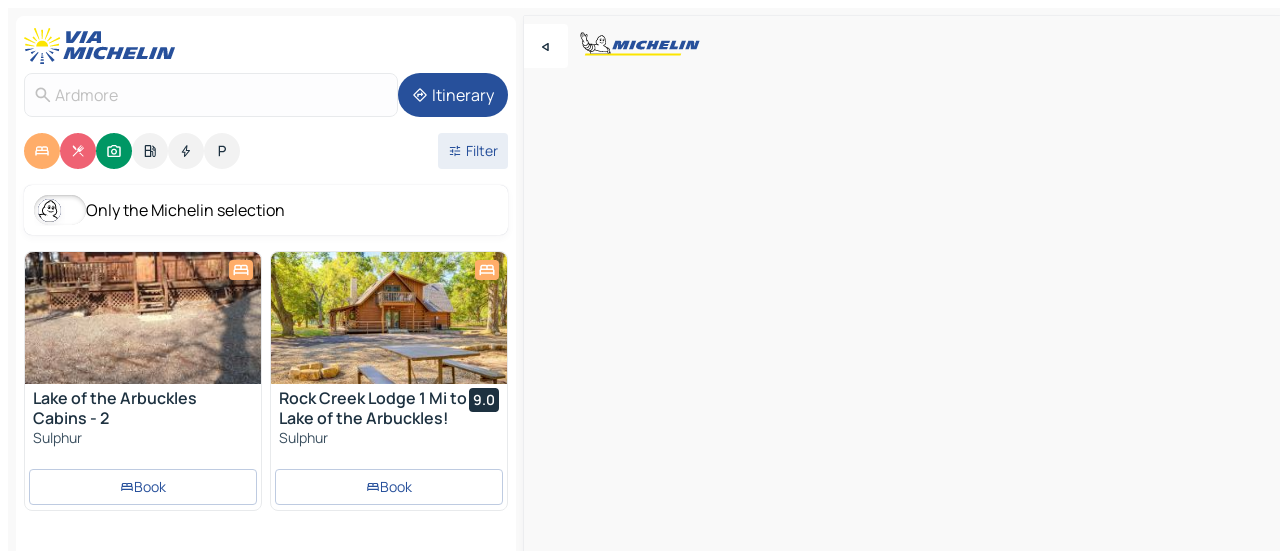

--- FILE ---
content_type: text/html
request_url: https://www.viamichelin.com/maps/united_states/oklahoma/_/ardmore-73401
body_size: 24887
content:
<!doctype html>
<html lang="en">

<head>
	<meta charset="utf-8" />
	<meta name="viewport" content="width=device-width, initial-scale=1, maximum-scale=1, user-scalable=no" />
	<meta name="apple-itunes-app" content="app-id=443142682" />
	<!-- start app -->
	
		<link href="../../../../_app/immutable/assets/vnd.D6Q4K2v3.css" rel="stylesheet">
		<link href="../../../../_app/immutable/assets/lib.Cal4F3nj.css" rel="stylesheet">
		<link href="../../../../_app/immutable/assets/vnd.Dmjc78Y1.css" rel="stylesheet">
		<link href="../../../../_app/immutable/assets/0.C737XJuh.css" rel="stylesheet">
		<link href="../../../../_app/immutable/assets/2.DTvqgUuk.css" rel="stylesheet">
		<link href="../../../../_app/immutable/assets/10.C0zcU66-.css" rel="stylesheet"><!--1xg1a3p--><!--[!--><!--]--> <!--[--><!--[--><link rel="preconnect" href="https://q-xx.bstatic.com"/> <link rel="dns-prefetch" href="https://q-xx.bstatic.com"/><link rel="preconnect" href="https://gv-images.viamichelin.com"/> <link rel="dns-prefetch" href="https://gv-images.viamichelin.com"/><link rel="preconnect" href="https://map7.viamichelin.com"/> <link rel="dns-prefetch" href="https://map7.viamichelin.com"/><link rel="preconnect" href="https://map8.viamichelin.com"/> <link rel="dns-prefetch" href="https://map8.viamichelin.com"/><link rel="preconnect" href="https://map9.viamichelin.com"/> <link rel="dns-prefetch" href="https://map9.viamichelin.com"/><link rel="preconnect" href="https://sdk.privacy-center.org"/> <link rel="dns-prefetch" href="https://sdk.privacy-center.org"/><!--]--><!--]--> <!--[--><!--[--><link rel="prefetch" href="https://q-xx.bstatic.com/xdata/images/hotel/max320/585834481.jpg?k=8e663f36896e2f7ff92a20e15e4b482cc7804635f332c58e6c0fa12e105048d3&amp;o=" as="image"/><link rel="prefetch" href="https://q-xx.bstatic.com/xdata/images/hotel/max320/603080361.jpg?k=850a11d741a027193e9695f037146b8a933542ccc8e0deee8c9fd073d6495ca3&amp;o=" as="image"/><!--]--><!--]--> <meta name="description" content="The MICHELIN Ardmore map: Ardmore town maps, road map and tourist map, with MICHELIN hotels, tourist sites and restaurants for Ardmore"/> <meta property="og:type" content="website"/> <meta property="og:site_name" content="ViaMichelin"/> <!--[--><meta property="og:title" content="MICHELIN Ardmore map - ViaMichelin"/><!--]--> <!--[--><meta property="og:description" content="The MICHELIN Ardmore map: Ardmore town maps, road map and tourist map, with MICHELIN hotels, tourist sites and restaurants for Ardmore"/><!--]--> <!--[--><meta property="og:image" content="https://www.viamichelin.com/_app/immutable/assets/logo-social.CPCa_Ogs.png"/><!--]--> <!--[!--><!--]--> <!--[--><link rel="alternate" href="https://www.viamichelin.at/karten-stadtplan/vereinigte_staaten/oklahoma/_/ardmore-73401" hreflang="de-at"/><link rel="alternate" href="https://fr.viamichelin.be/cartes-plans/etats_unis/oklahoma/_/ardmore-73401" hreflang="fr-be"/><link rel="alternate" href="https://nl.viamichelin.be/kaarten-plattegronden/verenigde_staten/oklahoma/_/ardmore-73401" hreflang="nl-be"/><link rel="alternate" href="https://de.viamichelin.ch/karten-stadtplan/vereinigte_staaten/oklahoma/_/ardmore-73401" hreflang="de-ch"/><link rel="alternate" href="https://fr.viamichelin.ch/cartes-plans/etats_unis/oklahoma/_/ardmore-73401" hreflang="fr-ch"/><link rel="alternate" href="https://it.viamichelin.ch/mappe-piantine/stati_uniti/oklahoma/_/ardmore-73401" hreflang="it-ch"/><link rel="alternate" href="https://www.viamichelin.de/karten-stadtplan/vereinigte_staaten/oklahoma/_/ardmore-73401" hreflang="de"/><link rel="alternate" href="https://www.viamichelin.es/mapas-planos/estados_unidos/oklahoma/_/ardmore-73401" hreflang="es"/><link rel="alternate" href="https://www.viamichelin.fr/cartes-plans/etats_unis/oklahoma/_/ardmore-73401" hreflang="fr"/><link rel="alternate" href="https://www.viamichelin.it/mappe-piantine/stati_uniti/oklahoma/_/ardmore-73401" hreflang="it"/><link rel="alternate" href="https://www.viamichelin.ie/maps/united_states/oklahoma/_/ardmore-73401" hreflang="en-ie"/><link rel="alternate" href="https://www.viamichelin.nl/kaarten-plattegronden/verenigde_staten/oklahoma/_/ardmore-73401" hreflang="nl"/><link rel="alternate" href="https://www.viamichelin.pt/mapas-plantas/estados_unidos/oklahoma/_/ardmore-73401" hreflang="pt"/><link rel="alternate" href="https://www.viamichelin.co.uk/maps/united_states/oklahoma/_/ardmore-73401" hreflang="en-gb"/><!--]--> <!--[!--><!--]--><!----><title>MICHELIN Ardmore map - ViaMichelin</title>
	<!-- end app -->

	<meta name="google-site-verification" content="BvR8OKWbfcFFcAeoGDlKwJAdKPsnfgRXqCFKTvtmdiU" />

	<link rel="icon" href="../../../../favicon.png" />

	<!-- Start Consent -->
	<script nonce="Qtej3lViKCF3tMdnmzTbtQ==" id="spcloader" async fetchpriority="high" type="text/javascript"
		src="https://sdk.privacy-center.org/a1a55c7f-7f45-4e4b-80ac-b48e44c2fe99/loader.js?target=www.viamichelin.com"></script>
	<script nonce="Qtej3lViKCF3tMdnmzTbtQ==" type="text/javascript" async>
			window.didomiOnReady = window.didomiOnReady || [];
			window.didomiEventListeners = window.didomiEventListeners || [];

			window.didomiEventListeners.push(
				{
					event: "notice.shown",
					listener() {
						const $link = document.querySelector(
							".didomi-notice-view-partners-link-in-text"
						);
						if (!$link) {
							return;
						}
						$link.removeAttribute("href");
						$link.addEventListener("click", () => {
							Didomi.preferences.show("vendors");
						});
					},
				},
				{
					event: "notice.clickagree",
					listener() {
						window.postMessage({ type: 'didomi_clickagree'})
					}
				}
			);

			window.didomiConfig = {
				user: {
					bots: {
						consentRequired: false,
					},
				},
				preferences: {
					showWhenConsentIsMissing: false,
				},
			};

			window.gdprAppliesGlobally = true;
			// prettier-ignore
			!function(){function t(e){if(!window.frames[e]){if(document.body&&document.body.firstChild){let a=document.body,n=document.createElement("iframe");n.style.display="none",n.name=e,n.title=e,a.insertBefore(n,a.firstChild)}else setTimeout(function(){t(e)},5)}}function e(t,e,a,n,i){function r(t,a,n,r){if("function"!=typeof n)return;window[e]||(window[e]=[]);let s=!1;i&&(s=i(t,r,n)),s||window[e].push({command:t,version:a,callback:n,parameter:r})}function s(e){if(!window[t]||!0!==window[t].stub||!e.data)return;let i="string"==typeof e.data,r;try{r=i?JSON.parse(e.data):e.data}catch(s){return}if(r[a]){let f=r[a];window[t](f.command,f.version,function(t,a){let r={};r[n]={returnValue:t,success:a,callId:f.callId},e.source.postMessage(i?JSON.stringify(r):r,"*")},f.parameter)}}r.stub=!0,r.stubVersion=2,"function"!=typeof window[t]&&(window[t]=r,window.addEventListener?window.addEventListener("message",s,!1):window.attachEvent("onmessage",s))}e("__uspapi","__uspapiBuffer","__uspapiCall","__uspapiReturn"),t("__uspapiLocator"),e("__tcfapi","__tcfapiBuffr","__tcl","__tcfapiReturn"),t("__tcfapiLocator")}();
		</script>
	<!-- End Consent -->

	<!-- Start Google tag manager -->
	<script src="https://www.googletagmanager.com/gtag/js?id=G-L0VJCQ3ZDZ" defer type="didomi/javascript"
		nonce="Qtej3lViKCF3tMdnmzTbtQ==" fetchpriority="low"></script>
	<script nonce="Qtej3lViKCF3tMdnmzTbtQ==" type="text/javascript" defer>
			window.dataLayer = window.dataLayer || [];
			function gtag() {
				dataLayer.push(arguments);
			}
			gtag('js', new Date());
			gtag('config', 'G-L0VJCQ3ZDZ', { send_page_view: false });
		</script>
	<!-- End Google tag manager -->
</head>

<body data-sveltekit-preload-data="hover" class="text-body">
	<div style="display: contents"><!--[--><!--[--><!----><!--[--><!--]--> <!--[--><!----><div class="main-container bg-neutral-weak homepage svelte-9k52vj" style="--bottomsheet-height-offset: -100px;"><div class="map svelte-9k52vj"><div class="h-full w-full md:shadow-smooth-block md:relative svelte-6wt9i2" data-testid="map-container"><!--[!--><!--]--></div><!----> <!--[--><div class="absolute top-4 left-0 size-11 z-ontop hidden md:block"><button type="button" class="btn-filled-white btn-md rd-l-0 min-w-max"><!--[!--><!--[--><!----><span class="flex w-max size-3.5"><!--[--><!----><span class="icon-arrow-back-left inline-block"><!----></span><!----><!--]--><!----></span><!----><!--]--> <!--[!--><!--]--> <!--[!--><!--]--><!--]--> <!--[!--><!--]--></button><!----></div><!--]--> <img src="/_app/immutable/assets/vm-logo-bib-michelin.Dd_LzvJh.svg" alt="Michelin" class="absolute left-14 top-6 md:block hidden z-hover" height="24" width="120"/> <img height="32" width="126" src="/_app/immutable/assets/vm-logo-large.BEgj6SJ1.svg" alt="ViaMichelin" class="absolute-center-x top-2 md:hidden z-hover"/></div> <!--[!--><!--]--> <div class="slot-container md:p-2 md:pr-0 md:h-dvh printable svelte-9k52vj"><div class="md:overflow-hidden md:rd-2 md:h-dvh max-h-full printable"><div class="slot-wrapper h-full scrollbar-thin printable md:bg-neutral-weakest svelte-9k52vj"><!--[!--><!--]--> <!--[--><!----><!--[--><!----><!--[!--><!----><div class="translate-slide-offset md:block svelte-5lb488" style="--slide-offset: 0px;"><img src="/_app/immutable/assets/vm-logo-bib-michelin.Dd_LzvJh.svg" alt="Michelin" class="absolute top-[var(--top)] right-[var(--right)] md:hidden" style="--top: -24px; --right: 8px;" height="24" width="120"/> <div><div><div class="searchtools w-full md:flex md:flex-wrap md:gap-4 md:bg-transparent md:px-2 md:pt-2 svelte-1kj4v11" data-testid="map-search-panel"><!--[!--><!--]--> <!--[!--><div class="hidden md:block w-full"><header role="banner" class="flex items-center w-full py-1 justify-between md:py-0"><!--[!--><!--[--><a href="../../../../" class="block py-1 pr-2 shrink-0" aria-label="Back to homepage" data-sveltekit-preload-data="tap"><img class="h-9 cover-left" src="/_app/immutable/assets/vm-logo-large.BEgj6SJ1.svg" alt="ViaMichelin" width="152" height="36"/></a><!--]--><!--]--> <!--[!--><!--[!--><!--]--><!--]--></header><!----></div><!--]--> <div class="flex gap-2 w-full md:p-0 md:bg-transparent border-coloredneutral-weakest rounded-full p-2"><div class="search relative w-full min-w-0  svelte-oeoh2d"><label for="address-search" class="text-sm"> <span class="input-container flex items-center p-2 w-full text-5 gap-1 rd-2 relative b-solid b-0.5 border-coloredneutral-weakest element-disabled bg-neutral-soft text-neutral svelte-xzp1b6"><!--[--><!----><span class="icon-search inline-block w-5 "><!----></span><!----><!--]--> <input type="text" id="address-search" class="input min-w-0 text-md text-coloredneutral b-0 flex-grow bg-transparent placeholder:text-neutral disabled:text-neutral svelte-xzp1b6" placeholder="Where are we going?" aria-label="Where are we going?" disabled autocomplete="off" value="Ardmore"/> <!--[!--><!--]--> <!--[!--><!--]--></span></label><!----> <ul class="results rd-2 absolute z-hover w-full m-0 mt-1 p-0 shadow-smooth-bottom-2 bg-neutral-weakest text-coloredneutral text-md svelte-oeoh2d" role="listbox" aria-label="Search results"><!--[!--><!--]--><!----> <!--[!--><!--]--><!----> <!--[!--><!--[!--><!--]--><!--]--><!----></ul></div><!----> <!--[--><button type="button" aria-label="Itinerary" class="btn-filled-primary btn-md z-infront rounded-full min-w-max"><!--[!--><!--[--><!----><span class="flex w-max"><!--[--><!----><span class="icon-directions inline-block"><!----></span><!----><!--]--><!----></span><!----><!--]--> <!--[--><span class="ml-1">Itinerary</span><!--]--> <!--[!--><!--]--><!--]--> <!--[!--><!--]--></button><!--]--></div></div></div><!----></div></div> <div class="poi-container relative z-1 md:block bg-neutral-weakest md:bg-transparent block svelte-5lb488"><button type="button" class="handle relative w-full p-4 rd-2 b-0 grid place-items-center bg-transparent md:hidden" aria-label="Open the panel" style="height: 40px;"><span class="rd-2 w-20 h-2 bg-base-15"></span></button><!----> <div class="mt-4"><div class="mb-2 px-2"><div class="flex justify-between flex-nowrap flex-row-reverse"><div class="grow-3 order-2"><div class="flex gap-1 flex-wrap" role="listbox" aria-multiselectable="true" aria-orientation="horizontal" aria-label="Points of interest"><!--[--><!--[!--><button type="button" role="option" title="Search Accommodations" aria-selected="true" aria-label="Search Accommodations" class="whitespace-nowrap flex justify-center items-center text-md gap-1 b-0 cursor-pointer rounded-full p-2.5 bg-hotel text-neutral-weakest hover:bg-hotel-soft svelte-f2zwv4 aspect-ratio-1"><!--[!--><!--[--><!----><span class="flex w-max"><!--[--><!----><span class="icon-hotel inline-block"><!----></span><!----><!--]--><!----></span><!----><!--]--> <!--[!--><!--]--> <!--[!--><!--]--><!--]--></button><!--]--><!--[!--><button type="button" role="option" title="Search Restaurants" aria-selected="true" aria-label="Search Restaurants" class="whitespace-nowrap flex justify-center items-center text-md gap-1 b-0 cursor-pointer rounded-full p-2.5 bg-restaurant text-neutral-weakest hover:bg-restaurant-soft svelte-f2zwv4 aspect-ratio-1"><!--[!--><!--[--><!----><span class="flex w-max"><!--[--><!----><span class="icon-restaurant inline-block"><!----></span><!----><!--]--><!----></span><!----><!--]--> <!--[!--><!--]--> <!--[!--><!--]--><!--]--></button><!--]--><!--[!--><button type="button" role="option" title="Search Tourism" aria-selected="true" aria-label="Search Tourism" class="whitespace-nowrap flex justify-center items-center text-md gap-1 b-0 cursor-pointer rounded-full p-2.5 bg-tourism text-neutral-weakest hover:bg-tourism-soft svelte-f2zwv4 aspect-ratio-1"><!--[!--><!--[--><!----><span class="flex w-max"><!--[--><!----><span class="icon-tourism inline-block"><!----></span><!----><!--]--><!----></span><!----><!--]--> <!--[!--><!--]--> <!--[!--><!--]--><!--]--></button><!--]--><!--[!--><button type="button" role="option" title="Search Petrol stations" aria-selected="false" aria-label="Search Petrol stations" class="whitespace-nowrap flex justify-center items-center text-md gap-1 b-0 cursor-pointer rounded-full p-2.5 bg-neutral-soft hover:bg-coloredneutral-weak text-coloredneutral svelte-f2zwv4 aspect-ratio-1"><!--[!--><!--[--><!----><span class="flex w-max"><!--[--><!----><span class="icon-energy-pump inline-block"><!----></span><!----><!--]--><!----></span><!----><!--]--> <!--[!--><!--]--> <!--[!--><!--]--><!--]--></button><!--]--><!--[!--><button type="button" role="option" title="Search EV stations" aria-selected="false" aria-label="Search EV stations" class="whitespace-nowrap flex justify-center items-center text-md gap-1 b-0 cursor-pointer rounded-full p-2.5 bg-neutral-soft hover:bg-coloredneutral-weak text-coloredneutral svelte-f2zwv4 aspect-ratio-1"><!--[!--><!--[--><!----><span class="flex w-max"><!--[--><!----><span class="icon-flash inline-block"><!----></span><!----><!--]--><!----></span><!----><!--]--> <!--[!--><!--]--> <!--[!--><!--]--><!--]--></button><!--]--><!--[!--><button type="button" role="option" title="Search Car parks" aria-selected="false" aria-label="Search Car parks" class="whitespace-nowrap flex justify-center items-center text-md gap-1 b-0 cursor-pointer rounded-full p-2.5 bg-neutral-soft hover:bg-coloredneutral-weak text-coloredneutral svelte-f2zwv4 aspect-ratio-1"><!--[!--><!--[--><!----><span class="flex w-max"><!--[--><!----><span class="icon-parking inline-block"><!----></span><!----><!--]--><!----></span><!----><!--]--> <!--[!--><!--]--> <!--[!--><!--]--><!--]--></button><!--]--><!--]--></div><!----></div> <!--[--><div class="ml-2 relative order-1"><button type="button" aria-label="Open filters" class="btn-filled-light btn-sm relative filter-button min-w-max"><!--[!--><!--[--><!----><span class="flex w-max"><!--[--><!----><span class="icon-tune inline-block"><!----></span><!----><!--]--><!----></span><!----><!--]--> <!--[--><span class="ml-1">Filter</span><!--]--> <!--[!--><!--]--><!--]--> <!--[--><!--[!--><!--]--><!----><!--]--></button><!----></div><!--]--></div> <div class="date-range-picker-container min-w-0 w-full order--1 mt-2"><div class="flex items-start gap-2"><!--[!--><!--]--></div></div></div><!----> <!--[--><div class="bg-neutral-weakest p-2 rd-2 flex flex-col mb-4 mx-2 shadow-smooth-block"><label for="only-michelin-switch" class="flex p-0.5 items-center gap-2 max-w-max cursor-pointer"><input id="only-michelin-switch" type="checkbox" role="switch" class="sr-only"/> <span class="rounded-full w-13 h-7.5 transition-colors shadow-michelin-switch bg-base-0"><!----><span class="icon-bib-signature inline-block transition-transform p-3.9 translate-x-none"><!----></span><!----><!----></span> <span class="select-none">Only the Michelin selection</span></label><!----></div><!--]--> <!--[--><ul data-testid="poilist" class="container m-0 px-2 grid svelte-1qh5ik5"><!--[!--><!--[--><!--[!--><!--[!--><!----><!--[--><!----><li data-testid="poi-card-0" data-category="hotel" class="poi-card lg grid text-body border-coloredneutral-weakest bg-neutral-weakest hover:border-transparent border-1 border-solid rd-2 relative with-shadow vertical svelte-1ci3g67" role="none"><a href="/maps/hotels/poi/sulphur-ok_73086-055613fb?bounds=-97.562802~34.070785~-96.933107~34.507072&amp;itinerary=&amp;poiCategories=7&amp;selectedAddress=%7B%22address%22%3A%22Ardmore%22%2C%22city%22%3A%22Ardmore%22%2C%22coordinates%22%3A%7B%22lat%22%3A34.1725992%2C%22lng%22%3A-97.1283816%7D%2C%22countryCode%22%3A%22USA%22%2C%22region%22%3A%22Oklahoma%22%2C%22zipCode%22%3A%2273401%22%2C%22entityType%22%3A%22CITY%22%2C%22boundsSync%22%3Atrue%7D&amp;withCaravan=false" class="decoration-none flex flex-col " data-sveltekit-preload-data="tap"><!--[--><!----><div data-testid="poi-card-hero" class="poi-card-hero group grid w-full h-full max-h-132px p-0 m-0 overflow-hidden vertical svelte-1wnh944"><!--[!--><!--[--><!----><div class="container-carousel w-full relative cursor-pointer full carousel h-full max-h-132px w-full grid-area-[1/-1] overflow-hidden svelte-w1l4d7" role="region" aria-roledescription="carousel" aria-label="Image carousel for Lake of the Arbuckles Cabins - 2"><!--[!--><!--]--> <div class="h-auto"><button type="button" aria-label="See previous content" aria-hidden="true" class="btn-ghost-white btn-md left-arrow-container absolute left-0 hidden poi-card-hero-controls min-w-max"><!--[!--><!--[--><!----><span class="flex w-max"><!--[--><!----><span class="icon-chevron-left inline-block"><!----></span><!----><!--]--><!----></span><!----><!--]--> <!--[!--><!--]--> <!--[!--><!--]--><!--]--> <!--[!--><!--]--></button><!----> <ul class="carousel flex h-100% overflow-x-scroll m-0 p-0 list-none bg-neutral-weakest rd-tr-2 rd-tl-2 h-full w-full svelte-w1l4d7" aria-roledescription="slide" role="group" aria-label="image 1 on 2"><!--[--><li class="img-container items-center flex grow-0 shrink-0 justify-center w-full svelte-w1l4d7"><figure class="img-wrapper w-full m-0 p-0 h-full overflow-hidden"><!--[!--><img decoding="sync" src="https://q-xx.bstatic.com/xdata/images/hotel/max320/585834481.jpg?k=8e663f36896e2f7ff92a20e15e4b482cc7804635f332c58e6c0fa12e105048d3&amp;o=" alt="Lake of the Arbuckles Cabins - 2 - 0" class="h-full w-full" srcset="https://q-xx.bstatic.com/xdata/images/hotel/max160/585834481.jpg?k=8e663f36896e2f7ff92a20e15e4b482cc7804635f332c58e6c0fa12e105048d3&amp;o= 160w, https://q-xx.bstatic.com/xdata/images/hotel/max320/585834481.jpg?k=8e663f36896e2f7ff92a20e15e4b482cc7804635f332c58e6c0fa12e105048d3&amp;o= 320w, https://q-xx.bstatic.com/xdata/images/hotel/max640/585834481.jpg?k=8e663f36896e2f7ff92a20e15e4b482cc7804635f332c58e6c0fa12e105048d3&amp;o= 640w, https://q-xx.bstatic.com/xdata/images/hotel/max960/585834481.jpg?k=8e663f36896e2f7ff92a20e15e4b482cc7804635f332c58e6c0fa12e105048d3&amp;o= 960w, https://q-xx.bstatic.com/xdata/images/hotel/max1280/585834481.jpg?k=8e663f36896e2f7ff92a20e15e4b482cc7804635f332c58e6c0fa12e105048d3&amp;o= 1280w, https://q-xx.bstatic.com/xdata/images/hotel/max1920/585834481.jpg?k=8e663f36896e2f7ff92a20e15e4b482cc7804635f332c58e6c0fa12e105048d3&amp;o= 1920w" sizes="320px" style="width: 260px; height: 132px; object-fit: cover;" onerror="this.__e=event"/><!----> <!--[!--><!--]--><!--]--></figure></li><li class="img-container items-center flex grow-0 shrink-0 justify-center w-full svelte-w1l4d7"><figure class="img-wrapper w-full m-0 p-0 h-full overflow-hidden"><!--[!--><img decoding="sync" src="https://q-xx.bstatic.com/xdata/images/hotel/max320/694118858.jpg?k=76ab25ba9f2740379063289ccdebfaaa7a65cef7c33d590b708df6f3ff8ccea8&amp;o=" alt="Lake of the Arbuckles Cabins - 2 - 1" class="h-full w-full" srcset="https://q-xx.bstatic.com/xdata/images/hotel/max160/694118858.jpg?k=76ab25ba9f2740379063289ccdebfaaa7a65cef7c33d590b708df6f3ff8ccea8&amp;o= 160w, https://q-xx.bstatic.com/xdata/images/hotel/max320/694118858.jpg?k=76ab25ba9f2740379063289ccdebfaaa7a65cef7c33d590b708df6f3ff8ccea8&amp;o= 320w, https://q-xx.bstatic.com/xdata/images/hotel/max640/694118858.jpg?k=76ab25ba9f2740379063289ccdebfaaa7a65cef7c33d590b708df6f3ff8ccea8&amp;o= 640w, https://q-xx.bstatic.com/xdata/images/hotel/max960/694118858.jpg?k=76ab25ba9f2740379063289ccdebfaaa7a65cef7c33d590b708df6f3ff8ccea8&amp;o= 960w, https://q-xx.bstatic.com/xdata/images/hotel/max1280/694118858.jpg?k=76ab25ba9f2740379063289ccdebfaaa7a65cef7c33d590b708df6f3ff8ccea8&amp;o= 1280w, https://q-xx.bstatic.com/xdata/images/hotel/max1920/694118858.jpg?k=76ab25ba9f2740379063289ccdebfaaa7a65cef7c33d590b708df6f3ff8ccea8&amp;o= 1920w" sizes="320px" style="width: 260px; height: 132px; object-fit: cover;" onerror="this.__e=event"/><!----> <!--[!--><!--]--><!--]--></figure></li><!--]--></ul> <!--[!--><!--]--> <button type="button" aria-label="See next content" aria-hidden="false" class="btn-ghost-white btn-md right-arrow-container absolute right-0 hidden md:block poi-card-hero-controls min-w-max"><!--[!--><!--[--><!----><span class="flex w-max"><!--[--><!----><span class="icon-chevron-right inline-block"><!----></span><!----><!--]--><!----></span><!----><!--]--> <!--[!--><!--]--> <!--[!--><!--]--><!--]--> <!--[!--><!--]--></button><!----></div><!----></div><!----><!--]--><!--]--> <!--[--><div class="opacity-container relative self-start justify-self-end grid-area-[1/-1] p-2 group-has-hover:opacity-0 group-has-[.no-hover]:opacity-100 svelte-1wnh944"><div class="flex items-center justify-center w-max shrink-0  rd-1 p-0.75 bg-hotel text-neutral-weakest gap-0.5 max-h-5 svelte-snfjjm"><!--[!--><!--[!--><!--[!--><!--]--> <!--[!--><!--]--> <!--[--><!----><div class="flex w-max text-4.5"><!--[--><!----><div class="icon-hotel inline-block"><!----></div><!----><!--]--><!----></div><!----><!--]--><!--]--><!--]--></div><!----></div><!--]--> <!--[--><div class="opacity-container relative self-end grid-area-[1/-1] p-2 group-has-hover:opacity-0 group-has-[.no-hover]:opacity-100 svelte-1wnh944"><!--[!--><!--]--><!----></div><!--]--><!----></div><!----><!--]--> <div class="pt-1 px-2 pb-0 grid h-max"><!--[--><!--[--><!--[--><div class="inline-flex justify-between w-full min-w-0 text-body text-md font-600 gap-x-0.5 text-coloredneutral"><span data-testid="card-title" class="pb-0.5 clamp-lines-2">Lake of the Arbuckles Cabins - 2</span> <!--[!--><!--]--></div><!--]--><!--]--> <!--[!--><!--]--> <!--[--><span class="truncate font-400 text-sm text-coloredneutral-soft p-be-1px">Sulphur</span><!--]--> <!--[!--><!--]--> <!--[!--><!--]--> <!--[!--><!--]--> <!--[!--><!--]--><!--]--></div><!----></a> <div class="button-wrapper p-1 p-bs-3px"><!--[!--><!--[!--><!--[--><!----><span role="link" tabindex="0" data-testid="poi-card-book-button" data-o="[base64]" class="obfuscated inline-block flex items-center gap-2 min-w-max btn-outline-light btn-sm"><!--[--><!--[--><!----><div class="flex w-max"><!--[--><!----><div aria-label="Book Lake of the Arbuckles Cabins - 2" class="icon-hotel inline-block"><!----></div><!----><!--]--><!----></div><!----><!--]--> <!--[--><span>Book</span><!--]--> <!--[!--><!--]--><!--]--><!----><!----></span><!----><!--]--><!--]--><!--]--></div><!----><!----></li><!----><!--]--><!----><!--]--><!--]--><!--[!--><!--[!--><!----><!--[--><!----><li data-testid="poi-card-1" data-category="hotel" class="poi-card lg grid text-body border-coloredneutral-weakest bg-neutral-weakest hover:border-transparent border-1 border-solid rd-2 relative with-shadow vertical svelte-1ci3g67" role="none"><a href="/maps/hotels/poi/sulphur-73086-199a955b?bounds=-97.562802~34.070785~-96.933107~34.507072&amp;itinerary=&amp;poiCategories=7&amp;selectedAddress=%7B%22address%22%3A%22Ardmore%22%2C%22city%22%3A%22Ardmore%22%2C%22coordinates%22%3A%7B%22lat%22%3A34.1725992%2C%22lng%22%3A-97.1283816%7D%2C%22countryCode%22%3A%22USA%22%2C%22region%22%3A%22Oklahoma%22%2C%22zipCode%22%3A%2273401%22%2C%22entityType%22%3A%22CITY%22%2C%22boundsSync%22%3Atrue%7D&amp;withCaravan=false" class="decoration-none flex flex-col " data-sveltekit-preload-data="tap"><!--[--><!----><div data-testid="poi-card-hero" class="poi-card-hero group grid w-full h-full max-h-132px p-0 m-0 overflow-hidden vertical svelte-1wnh944"><!--[!--><!--[--><!----><div class="container-carousel w-full relative cursor-pointer full carousel h-full max-h-132px w-full grid-area-[1/-1] overflow-hidden svelte-w1l4d7" role="region" aria-roledescription="carousel" aria-label="Image carousel for Rock Creek Lodge 1 Mi to Lake of the Arbuckles!"><!--[!--><!--]--> <div class="h-auto"><button type="button" aria-label="See previous content" aria-hidden="true" class="btn-ghost-white btn-md left-arrow-container absolute left-0 hidden poi-card-hero-controls min-w-max"><!--[!--><!--[--><!----><span class="flex w-max"><!--[--><!----><span class="icon-chevron-left inline-block"><!----></span><!----><!--]--><!----></span><!----><!--]--> <!--[!--><!--]--> <!--[!--><!--]--><!--]--> <!--[!--><!--]--></button><!----> <ul class="carousel flex h-100% overflow-x-scroll m-0 p-0 list-none bg-neutral-weakest rd-tr-2 rd-tl-2 h-full w-full svelte-w1l4d7" aria-roledescription="slide" role="group" aria-label="image 1 on 10"><!--[--><li class="img-container items-center flex grow-0 shrink-0 justify-center w-full svelte-w1l4d7"><figure class="img-wrapper w-full m-0 p-0 h-full overflow-hidden"><!--[!--><img decoding="sync" src="https://q-xx.bstatic.com/xdata/images/hotel/max320/603080361.jpg?k=850a11d741a027193e9695f037146b8a933542ccc8e0deee8c9fd073d6495ca3&amp;o=" alt="Rock Creek Lodge 1 Mi to Lake of the Arbuckles! - 0" class="h-full w-full" srcset="https://q-xx.bstatic.com/xdata/images/hotel/max160/603080361.jpg?k=850a11d741a027193e9695f037146b8a933542ccc8e0deee8c9fd073d6495ca3&amp;o= 160w, https://q-xx.bstatic.com/xdata/images/hotel/max320/603080361.jpg?k=850a11d741a027193e9695f037146b8a933542ccc8e0deee8c9fd073d6495ca3&amp;o= 320w, https://q-xx.bstatic.com/xdata/images/hotel/max640/603080361.jpg?k=850a11d741a027193e9695f037146b8a933542ccc8e0deee8c9fd073d6495ca3&amp;o= 640w, https://q-xx.bstatic.com/xdata/images/hotel/max960/603080361.jpg?k=850a11d741a027193e9695f037146b8a933542ccc8e0deee8c9fd073d6495ca3&amp;o= 960w, https://q-xx.bstatic.com/xdata/images/hotel/max1280/603080361.jpg?k=850a11d741a027193e9695f037146b8a933542ccc8e0deee8c9fd073d6495ca3&amp;o= 1280w, https://q-xx.bstatic.com/xdata/images/hotel/max1920/603080361.jpg?k=850a11d741a027193e9695f037146b8a933542ccc8e0deee8c9fd073d6495ca3&amp;o= 1920w" sizes="320px" style="width: 260px; height: 132px; object-fit: cover;" onerror="this.__e=event"/><!----> <!--[!--><!--]--><!--]--></figure></li><li class="img-container items-center flex grow-0 shrink-0 justify-center w-full svelte-w1l4d7"><figure class="img-wrapper w-full m-0 p-0 h-full overflow-hidden"><!--[!--><img decoding="sync" src="https://q-xx.bstatic.com/xdata/images/hotel/max320/603080385.jpg?k=35b8b75604f122051101436d96cc0314c69290ad741cfaaaa5df328ba87493cc&amp;o=" alt="Rock Creek Lodge 1 Mi to Lake of the Arbuckles! - 1" class="h-full w-full" srcset="https://q-xx.bstatic.com/xdata/images/hotel/max160/603080385.jpg?k=35b8b75604f122051101436d96cc0314c69290ad741cfaaaa5df328ba87493cc&amp;o= 160w, https://q-xx.bstatic.com/xdata/images/hotel/max320/603080385.jpg?k=35b8b75604f122051101436d96cc0314c69290ad741cfaaaa5df328ba87493cc&amp;o= 320w, https://q-xx.bstatic.com/xdata/images/hotel/max640/603080385.jpg?k=35b8b75604f122051101436d96cc0314c69290ad741cfaaaa5df328ba87493cc&amp;o= 640w, https://q-xx.bstatic.com/xdata/images/hotel/max960/603080385.jpg?k=35b8b75604f122051101436d96cc0314c69290ad741cfaaaa5df328ba87493cc&amp;o= 960w, https://q-xx.bstatic.com/xdata/images/hotel/max1280/603080385.jpg?k=35b8b75604f122051101436d96cc0314c69290ad741cfaaaa5df328ba87493cc&amp;o= 1280w, https://q-xx.bstatic.com/xdata/images/hotel/max1920/603080385.jpg?k=35b8b75604f122051101436d96cc0314c69290ad741cfaaaa5df328ba87493cc&amp;o= 1920w" sizes="320px" style="width: 260px; height: 132px; object-fit: cover;" onerror="this.__e=event"/><!----> <!--[!--><!--]--><!--]--></figure></li><li class="img-container items-center flex grow-0 shrink-0 justify-center w-full svelte-w1l4d7"><figure class="img-wrapper w-full m-0 p-0 h-full overflow-hidden"><!--[!--><img loading="lazy" decoding="async" src="https://q-xx.bstatic.com/xdata/images/hotel/max320/603080383.jpg?k=b3ca22562b7e38bced893893e0e99a443a2352a9dbc20f1636fa79e5b3d8e900&amp;o=" alt="Rock Creek Lodge 1 Mi to Lake of the Arbuckles! - 2" class="h-full w-full" srcset="https://q-xx.bstatic.com/xdata/images/hotel/max160/603080383.jpg?k=b3ca22562b7e38bced893893e0e99a443a2352a9dbc20f1636fa79e5b3d8e900&amp;o= 160w, https://q-xx.bstatic.com/xdata/images/hotel/max320/603080383.jpg?k=b3ca22562b7e38bced893893e0e99a443a2352a9dbc20f1636fa79e5b3d8e900&amp;o= 320w, https://q-xx.bstatic.com/xdata/images/hotel/max640/603080383.jpg?k=b3ca22562b7e38bced893893e0e99a443a2352a9dbc20f1636fa79e5b3d8e900&amp;o= 640w, https://q-xx.bstatic.com/xdata/images/hotel/max960/603080383.jpg?k=b3ca22562b7e38bced893893e0e99a443a2352a9dbc20f1636fa79e5b3d8e900&amp;o= 960w, https://q-xx.bstatic.com/xdata/images/hotel/max1280/603080383.jpg?k=b3ca22562b7e38bced893893e0e99a443a2352a9dbc20f1636fa79e5b3d8e900&amp;o= 1280w, https://q-xx.bstatic.com/xdata/images/hotel/max1920/603080383.jpg?k=b3ca22562b7e38bced893893e0e99a443a2352a9dbc20f1636fa79e5b3d8e900&amp;o= 1920w" sizes="320px" style="width: 260px; height: 132px; object-fit: cover;" onerror="this.__e=event"/><!----> <!--[!--><!--]--><!--]--></figure></li><li class="img-container items-center flex grow-0 shrink-0 justify-center w-full svelte-w1l4d7"><figure class="img-wrapper w-full m-0 p-0 h-full overflow-hidden"><!--[!--><img loading="lazy" decoding="async" src="https://q-xx.bstatic.com/xdata/images/hotel/max320/603080382.jpg?k=bd39ef77164efba96a7c1f66d24f5af06613b5c31076bc269d5d22daff3952e4&amp;o=" alt="Rock Creek Lodge 1 Mi to Lake of the Arbuckles! - 3" class="h-full w-full" srcset="https://q-xx.bstatic.com/xdata/images/hotel/max160/603080382.jpg?k=bd39ef77164efba96a7c1f66d24f5af06613b5c31076bc269d5d22daff3952e4&amp;o= 160w, https://q-xx.bstatic.com/xdata/images/hotel/max320/603080382.jpg?k=bd39ef77164efba96a7c1f66d24f5af06613b5c31076bc269d5d22daff3952e4&amp;o= 320w, https://q-xx.bstatic.com/xdata/images/hotel/max640/603080382.jpg?k=bd39ef77164efba96a7c1f66d24f5af06613b5c31076bc269d5d22daff3952e4&amp;o= 640w, https://q-xx.bstatic.com/xdata/images/hotel/max960/603080382.jpg?k=bd39ef77164efba96a7c1f66d24f5af06613b5c31076bc269d5d22daff3952e4&amp;o= 960w, https://q-xx.bstatic.com/xdata/images/hotel/max1280/603080382.jpg?k=bd39ef77164efba96a7c1f66d24f5af06613b5c31076bc269d5d22daff3952e4&amp;o= 1280w, https://q-xx.bstatic.com/xdata/images/hotel/max1920/603080382.jpg?k=bd39ef77164efba96a7c1f66d24f5af06613b5c31076bc269d5d22daff3952e4&amp;o= 1920w" sizes="320px" style="width: 260px; height: 132px; object-fit: cover;" onerror="this.__e=event"/><!----> <!--[!--><!--]--><!--]--></figure></li><li class="img-container items-center flex grow-0 shrink-0 justify-center w-full svelte-w1l4d7"><figure class="img-wrapper w-full m-0 p-0 h-full overflow-hidden"><!--[!--><img loading="lazy" decoding="async" src="https://q-xx.bstatic.com/xdata/images/hotel/max320/603080378.jpg?k=6b3130884a8a75c3d0a0095d9580cd0ce791155a550cb59ee4b4f3d397ba9fe3&amp;o=" alt="Rock Creek Lodge 1 Mi to Lake of the Arbuckles! - 4" class="h-full w-full" srcset="https://q-xx.bstatic.com/xdata/images/hotel/max160/603080378.jpg?k=6b3130884a8a75c3d0a0095d9580cd0ce791155a550cb59ee4b4f3d397ba9fe3&amp;o= 160w, https://q-xx.bstatic.com/xdata/images/hotel/max320/603080378.jpg?k=6b3130884a8a75c3d0a0095d9580cd0ce791155a550cb59ee4b4f3d397ba9fe3&amp;o= 320w, https://q-xx.bstatic.com/xdata/images/hotel/max640/603080378.jpg?k=6b3130884a8a75c3d0a0095d9580cd0ce791155a550cb59ee4b4f3d397ba9fe3&amp;o= 640w, https://q-xx.bstatic.com/xdata/images/hotel/max960/603080378.jpg?k=6b3130884a8a75c3d0a0095d9580cd0ce791155a550cb59ee4b4f3d397ba9fe3&amp;o= 960w, https://q-xx.bstatic.com/xdata/images/hotel/max1280/603080378.jpg?k=6b3130884a8a75c3d0a0095d9580cd0ce791155a550cb59ee4b4f3d397ba9fe3&amp;o= 1280w, https://q-xx.bstatic.com/xdata/images/hotel/max1920/603080378.jpg?k=6b3130884a8a75c3d0a0095d9580cd0ce791155a550cb59ee4b4f3d397ba9fe3&amp;o= 1920w" sizes="320px" style="width: 260px; height: 132px; object-fit: cover;" onerror="this.__e=event"/><!----> <!--[!--><!--]--><!--]--></figure></li><li class="img-container items-center flex grow-0 shrink-0 justify-center w-full svelte-w1l4d7"><figure class="img-wrapper w-full m-0 p-0 h-full overflow-hidden"><!--[!--><img loading="lazy" decoding="async" src="https://q-xx.bstatic.com/xdata/images/hotel/max320/603080377.jpg?k=edcee7a276f3a58f2b08c9c5bd44f509e778893df70318970a45ecaf8eb8fb7a&amp;o=" alt="Rock Creek Lodge 1 Mi to Lake of the Arbuckles! - 5" class="h-full w-full" srcset="https://q-xx.bstatic.com/xdata/images/hotel/max160/603080377.jpg?k=edcee7a276f3a58f2b08c9c5bd44f509e778893df70318970a45ecaf8eb8fb7a&amp;o= 160w, https://q-xx.bstatic.com/xdata/images/hotel/max320/603080377.jpg?k=edcee7a276f3a58f2b08c9c5bd44f509e778893df70318970a45ecaf8eb8fb7a&amp;o= 320w, https://q-xx.bstatic.com/xdata/images/hotel/max640/603080377.jpg?k=edcee7a276f3a58f2b08c9c5bd44f509e778893df70318970a45ecaf8eb8fb7a&amp;o= 640w, https://q-xx.bstatic.com/xdata/images/hotel/max960/603080377.jpg?k=edcee7a276f3a58f2b08c9c5bd44f509e778893df70318970a45ecaf8eb8fb7a&amp;o= 960w, https://q-xx.bstatic.com/xdata/images/hotel/max1280/603080377.jpg?k=edcee7a276f3a58f2b08c9c5bd44f509e778893df70318970a45ecaf8eb8fb7a&amp;o= 1280w, https://q-xx.bstatic.com/xdata/images/hotel/max1920/603080377.jpg?k=edcee7a276f3a58f2b08c9c5bd44f509e778893df70318970a45ecaf8eb8fb7a&amp;o= 1920w" sizes="320px" style="width: 260px; height: 132px; object-fit: cover;" onerror="this.__e=event"/><!----> <!--[!--><!--]--><!--]--></figure></li><li class="img-container items-center flex grow-0 shrink-0 justify-center w-full svelte-w1l4d7"><figure class="img-wrapper w-full m-0 p-0 h-full overflow-hidden"><!--[!--><img loading="lazy" decoding="async" src="https://q-xx.bstatic.com/xdata/images/hotel/max320/603080374.jpg?k=7855547d232ba58bdc5de0becef483e35bf3ca5765bc627cf5a3f4fe6a80620e&amp;o=" alt="Rock Creek Lodge 1 Mi to Lake of the Arbuckles! - 6" class="h-full w-full" srcset="https://q-xx.bstatic.com/xdata/images/hotel/max160/603080374.jpg?k=7855547d232ba58bdc5de0becef483e35bf3ca5765bc627cf5a3f4fe6a80620e&amp;o= 160w, https://q-xx.bstatic.com/xdata/images/hotel/max320/603080374.jpg?k=7855547d232ba58bdc5de0becef483e35bf3ca5765bc627cf5a3f4fe6a80620e&amp;o= 320w, https://q-xx.bstatic.com/xdata/images/hotel/max640/603080374.jpg?k=7855547d232ba58bdc5de0becef483e35bf3ca5765bc627cf5a3f4fe6a80620e&amp;o= 640w, https://q-xx.bstatic.com/xdata/images/hotel/max960/603080374.jpg?k=7855547d232ba58bdc5de0becef483e35bf3ca5765bc627cf5a3f4fe6a80620e&amp;o= 960w, https://q-xx.bstatic.com/xdata/images/hotel/max1280/603080374.jpg?k=7855547d232ba58bdc5de0becef483e35bf3ca5765bc627cf5a3f4fe6a80620e&amp;o= 1280w, https://q-xx.bstatic.com/xdata/images/hotel/max1920/603080374.jpg?k=7855547d232ba58bdc5de0becef483e35bf3ca5765bc627cf5a3f4fe6a80620e&amp;o= 1920w" sizes="320px" style="width: 260px; height: 132px; object-fit: cover;" onerror="this.__e=event"/><!----> <!--[!--><!--]--><!--]--></figure></li><li class="img-container items-center flex grow-0 shrink-0 justify-center w-full svelte-w1l4d7"><figure class="img-wrapper w-full m-0 p-0 h-full overflow-hidden"><!--[!--><img loading="lazy" decoding="async" src="https://q-xx.bstatic.com/xdata/images/hotel/max320/603080370.jpg?k=e0f9c271283987c7ab2d4d73cea7efd330b1dde7fa526ce9d9c1162b61e2866e&amp;o=" alt="Rock Creek Lodge 1 Mi to Lake of the Arbuckles! - 7" class="h-full w-full" srcset="https://q-xx.bstatic.com/xdata/images/hotel/max160/603080370.jpg?k=e0f9c271283987c7ab2d4d73cea7efd330b1dde7fa526ce9d9c1162b61e2866e&amp;o= 160w, https://q-xx.bstatic.com/xdata/images/hotel/max320/603080370.jpg?k=e0f9c271283987c7ab2d4d73cea7efd330b1dde7fa526ce9d9c1162b61e2866e&amp;o= 320w, https://q-xx.bstatic.com/xdata/images/hotel/max640/603080370.jpg?k=e0f9c271283987c7ab2d4d73cea7efd330b1dde7fa526ce9d9c1162b61e2866e&amp;o= 640w, https://q-xx.bstatic.com/xdata/images/hotel/max960/603080370.jpg?k=e0f9c271283987c7ab2d4d73cea7efd330b1dde7fa526ce9d9c1162b61e2866e&amp;o= 960w, https://q-xx.bstatic.com/xdata/images/hotel/max1280/603080370.jpg?k=e0f9c271283987c7ab2d4d73cea7efd330b1dde7fa526ce9d9c1162b61e2866e&amp;o= 1280w, https://q-xx.bstatic.com/xdata/images/hotel/max1920/603080370.jpg?k=e0f9c271283987c7ab2d4d73cea7efd330b1dde7fa526ce9d9c1162b61e2866e&amp;o= 1920w" sizes="320px" style="width: 260px; height: 132px; object-fit: cover;" onerror="this.__e=event"/><!----> <!--[!--><!--]--><!--]--></figure></li><li class="img-container items-center flex grow-0 shrink-0 justify-center w-full svelte-w1l4d7"><figure class="img-wrapper w-full m-0 p-0 h-full overflow-hidden"><!--[!--><img loading="lazy" decoding="async" src="https://q-xx.bstatic.com/xdata/images/hotel/max320/603080364.jpg?k=b35978f0b20ff1beda6ff47ce6e94110a4b150d0b41c8f4f1bf44660bb701755&amp;o=" alt="Rock Creek Lodge 1 Mi to Lake of the Arbuckles! - 8" class="h-full w-full" srcset="https://q-xx.bstatic.com/xdata/images/hotel/max160/603080364.jpg?k=b35978f0b20ff1beda6ff47ce6e94110a4b150d0b41c8f4f1bf44660bb701755&amp;o= 160w, https://q-xx.bstatic.com/xdata/images/hotel/max320/603080364.jpg?k=b35978f0b20ff1beda6ff47ce6e94110a4b150d0b41c8f4f1bf44660bb701755&amp;o= 320w, https://q-xx.bstatic.com/xdata/images/hotel/max640/603080364.jpg?k=b35978f0b20ff1beda6ff47ce6e94110a4b150d0b41c8f4f1bf44660bb701755&amp;o= 640w, https://q-xx.bstatic.com/xdata/images/hotel/max960/603080364.jpg?k=b35978f0b20ff1beda6ff47ce6e94110a4b150d0b41c8f4f1bf44660bb701755&amp;o= 960w, https://q-xx.bstatic.com/xdata/images/hotel/max1280/603080364.jpg?k=b35978f0b20ff1beda6ff47ce6e94110a4b150d0b41c8f4f1bf44660bb701755&amp;o= 1280w, https://q-xx.bstatic.com/xdata/images/hotel/max1920/603080364.jpg?k=b35978f0b20ff1beda6ff47ce6e94110a4b150d0b41c8f4f1bf44660bb701755&amp;o= 1920w" sizes="320px" style="width: 260px; height: 132px; object-fit: cover;" onerror="this.__e=event"/><!----> <!--[!--><!--]--><!--]--></figure></li><li class="img-container items-center flex grow-0 shrink-0 justify-center w-full svelte-w1l4d7"><figure class="img-wrapper w-full m-0 p-0 h-full overflow-hidden"><!--[!--><img loading="lazy" decoding="async" src="https://q-xx.bstatic.com/xdata/images/hotel/max320/603080365.jpg?k=557592ce0a3f84d75371528bab1e01fbc41034a0166a79213c351fbaec6e0c24&amp;o=" alt="Rock Creek Lodge 1 Mi to Lake of the Arbuckles! - 9" class="h-full w-full" srcset="https://q-xx.bstatic.com/xdata/images/hotel/max160/603080365.jpg?k=557592ce0a3f84d75371528bab1e01fbc41034a0166a79213c351fbaec6e0c24&amp;o= 160w, https://q-xx.bstatic.com/xdata/images/hotel/max320/603080365.jpg?k=557592ce0a3f84d75371528bab1e01fbc41034a0166a79213c351fbaec6e0c24&amp;o= 320w, https://q-xx.bstatic.com/xdata/images/hotel/max640/603080365.jpg?k=557592ce0a3f84d75371528bab1e01fbc41034a0166a79213c351fbaec6e0c24&amp;o= 640w, https://q-xx.bstatic.com/xdata/images/hotel/max960/603080365.jpg?k=557592ce0a3f84d75371528bab1e01fbc41034a0166a79213c351fbaec6e0c24&amp;o= 960w, https://q-xx.bstatic.com/xdata/images/hotel/max1280/603080365.jpg?k=557592ce0a3f84d75371528bab1e01fbc41034a0166a79213c351fbaec6e0c24&amp;o= 1280w, https://q-xx.bstatic.com/xdata/images/hotel/max1920/603080365.jpg?k=557592ce0a3f84d75371528bab1e01fbc41034a0166a79213c351fbaec6e0c24&amp;o= 1920w" sizes="320px" style="width: 260px; height: 132px; object-fit: cover;" onerror="this.__e=event"/><!----> <!--[!--><!--]--><!--]--></figure></li><!--]--></ul> <!--[!--><!--]--> <button type="button" aria-label="See next content" aria-hidden="false" class="btn-ghost-white btn-md right-arrow-container absolute right-0 hidden md:block poi-card-hero-controls min-w-max"><!--[!--><!--[--><!----><span class="flex w-max"><!--[--><!----><span class="icon-chevron-right inline-block"><!----></span><!----><!--]--><!----></span><!----><!--]--> <!--[!--><!--]--> <!--[!--><!--]--><!--]--> <!--[!--><!--]--></button><!----></div><!----></div><!----><!--]--><!--]--> <!--[--><div class="opacity-container relative self-start justify-self-end grid-area-[1/-1] p-2 group-has-hover:opacity-0 group-has-[.no-hover]:opacity-100 svelte-1wnh944"><div class="flex items-center justify-center w-max shrink-0  rd-1 p-0.75 bg-hotel text-neutral-weakest gap-0.5 max-h-5 svelte-snfjjm"><!--[!--><!--[!--><!--[!--><!--]--> <!--[!--><!--]--> <!--[--><!----><div class="flex w-max text-4.5"><!--[--><!----><div class="icon-hotel inline-block"><!----></div><!----><!--]--><!----></div><!----><!--]--><!--]--><!--]--></div><!----></div><!--]--> <!--[--><div class="opacity-container relative self-end grid-area-[1/-1] p-2 group-has-hover:opacity-0 group-has-[.no-hover]:opacity-100 svelte-1wnh944"><!--[!--><!--]--><!----></div><!--]--><!----></div><!----><!--]--> <div class="pt-1 px-2 pb-0 grid h-max"><!--[--><!--[--><!--[--><div class="inline-flex justify-between w-full min-w-0 text-body text-md font-600 gap-x-0.5 text-coloredneutral"><span data-testid="card-title" class="pb-0.5 clamp-lines-2">Rock Creek Lodge 1 Mi to Lake of the Arbuckles!</span> <!--[--><div class="flex items-center justify-center w-max shrink-0  rd-1 py-0.5 px-1 bg-coloredneutral text-neutral-weakest h-6 min-w-6 font-600 text-sm svelte-snfjjm"><!--[!--><!--[!--><!--[!--><!--]--> <!--[--><span>9.0</span><!--]--> <!--[!--><!--]--><!--]--><!--]--></div><!--]--></div><!--]--><!--]--> <!--[!--><!--]--> <!--[--><span class="truncate font-400 text-sm text-coloredneutral-soft p-be-1px">Sulphur</span><!--]--> <!--[!--><!--]--> <!--[!--><!--]--> <!--[!--><!--]--> <!--[!--><!--]--><!--]--></div><!----></a> <div class="button-wrapper p-1 p-bs-3px"><!--[!--><!--[!--><!--[--><!----><span role="link" tabindex="0" data-testid="poi-card-book-button" data-o="[base64]" class="obfuscated inline-block flex items-center gap-2 min-w-max btn-outline-light btn-sm"><!--[--><!--[--><!----><div class="flex w-max"><!--[--><!----><div aria-label="Book Rock Creek Lodge 1 Mi to Lake of the Arbuckles!" class="icon-hotel inline-block"><!----></div><!----><!--]--><!----></div><!----><!--]--> <!--[--><span>Book</span><!--]--> <!--[!--><!--]--><!--]--><!----><!----></span><!----><!--]--><!--]--><!--]--></div><!----><!----></li><!----><!--]--><!----><!--]--><!--]--><!--[--><li class="flex justify-center ad"><!----><div class="flex items-center justify-center relative h-70 w-75"><!----><div id="div-gpt-ad-mpu_haut" class="ad size-full max-h-[var(--height)] max-w-[var(--width)] overflow-hidden md:max-h-[var(--md-height)] md:max-w-[var(--md-width)] div-gpt-ad-mpu_haut svelte-15hg1g9" style=" --width:300px; --height:250px; --md-width:300px; --md-height:250px; " data-testid="ad-poi-list"></div><!----><!----></div><!----></li><!--]--><!--[!--><!--[!--><!----><!--[--><!----><li data-testid="poi-card-3" data-category="hotel" class="poi-card lg grid text-body border-coloredneutral-weakest bg-neutral-weakest hover:border-transparent border-1 border-solid rd-2 relative with-shadow vertical svelte-1ci3g67" role="none"><a href="/maps/hotels/poi/davis-73030-1d3e4b5e?bounds=-97.562802~34.070785~-96.933107~34.507072&amp;itinerary=&amp;poiCategories=7&amp;selectedAddress=%7B%22address%22%3A%22Ardmore%22%2C%22city%22%3A%22Ardmore%22%2C%22coordinates%22%3A%7B%22lat%22%3A34.1725992%2C%22lng%22%3A-97.1283816%7D%2C%22countryCode%22%3A%22USA%22%2C%22region%22%3A%22Oklahoma%22%2C%22zipCode%22%3A%2273401%22%2C%22entityType%22%3A%22CITY%22%2C%22boundsSync%22%3Atrue%7D&amp;withCaravan=false" class="decoration-none flex flex-col " data-sveltekit-preload-data="tap"><!--[--><!----><div data-testid="poi-card-hero" class="poi-card-hero group grid w-full h-full max-h-132px p-0 m-0 overflow-hidden vertical svelte-1wnh944"><!--[!--><!--[--><!----><div class="container-carousel w-full relative cursor-pointer full carousel h-full max-h-132px w-full grid-area-[1/-1] overflow-hidden svelte-w1l4d7" role="region" aria-roledescription="carousel" aria-label="Image carousel for Cozy, Secluded Davis Cabin on 60 Wooded Acres"><!--[!--><!--]--> <div class="h-auto"><button type="button" aria-label="See previous content" aria-hidden="true" class="btn-ghost-white btn-md left-arrow-container absolute left-0 hidden poi-card-hero-controls min-w-max"><!--[!--><!--[--><!----><span class="flex w-max"><!--[--><!----><span class="icon-chevron-left inline-block"><!----></span><!----><!--]--><!----></span><!----><!--]--> <!--[!--><!--]--> <!--[!--><!--]--><!--]--> <!--[!--><!--]--></button><!----> <ul class="carousel flex h-100% overflow-x-scroll m-0 p-0 list-none bg-neutral-weakest rd-tr-2 rd-tl-2 h-full w-full svelte-w1l4d7" aria-roledescription="slide" role="group" aria-label="image 1 on 10"><!--[--><li class="img-container items-center flex grow-0 shrink-0 justify-center w-full svelte-w1l4d7"><figure class="img-wrapper w-full m-0 p-0 h-full overflow-hidden"><!--[!--><img loading="lazy" decoding="async" src="https://q-xx.bstatic.com/xdata/images/hotel/max320/398033480.jpg?k=e7a54a3dfdcfda4c9307298f2b91c77c286d7617e3b85dc375b2dcb4dd320ebd&amp;o=" alt="Cozy, Secluded Davis Cabin on 60 Wooded Acres - 0" class="h-full w-full" srcset="https://q-xx.bstatic.com/xdata/images/hotel/max160/398033480.jpg?k=e7a54a3dfdcfda4c9307298f2b91c77c286d7617e3b85dc375b2dcb4dd320ebd&amp;o= 160w, https://q-xx.bstatic.com/xdata/images/hotel/max320/398033480.jpg?k=e7a54a3dfdcfda4c9307298f2b91c77c286d7617e3b85dc375b2dcb4dd320ebd&amp;o= 320w, https://q-xx.bstatic.com/xdata/images/hotel/max640/398033480.jpg?k=e7a54a3dfdcfda4c9307298f2b91c77c286d7617e3b85dc375b2dcb4dd320ebd&amp;o= 640w, https://q-xx.bstatic.com/xdata/images/hotel/max960/398033480.jpg?k=e7a54a3dfdcfda4c9307298f2b91c77c286d7617e3b85dc375b2dcb4dd320ebd&amp;o= 960w, https://q-xx.bstatic.com/xdata/images/hotel/max1280/398033480.jpg?k=e7a54a3dfdcfda4c9307298f2b91c77c286d7617e3b85dc375b2dcb4dd320ebd&amp;o= 1280w, https://q-xx.bstatic.com/xdata/images/hotel/max1920/398033480.jpg?k=e7a54a3dfdcfda4c9307298f2b91c77c286d7617e3b85dc375b2dcb4dd320ebd&amp;o= 1920w" sizes="320px" style="width: 260px; height: 132px; object-fit: cover;" onerror="this.__e=event"/><!----> <!--[!--><!--]--><!--]--></figure></li><li class="img-container items-center flex grow-0 shrink-0 justify-center w-full svelte-w1l4d7"><figure class="img-wrapper w-full m-0 p-0 h-full overflow-hidden"><!--[!--><img loading="lazy" decoding="async" src="https://q-xx.bstatic.com/xdata/images/hotel/max320/398033528.jpg?k=b0278f9b7419663ed6a1b956907824a98773a44f37529fd55508b43a5d96a66d&amp;o=" alt="Cozy, Secluded Davis Cabin on 60 Wooded Acres - 1" class="h-full w-full" srcset="https://q-xx.bstatic.com/xdata/images/hotel/max160/398033528.jpg?k=b0278f9b7419663ed6a1b956907824a98773a44f37529fd55508b43a5d96a66d&amp;o= 160w, https://q-xx.bstatic.com/xdata/images/hotel/max320/398033528.jpg?k=b0278f9b7419663ed6a1b956907824a98773a44f37529fd55508b43a5d96a66d&amp;o= 320w, https://q-xx.bstatic.com/xdata/images/hotel/max640/398033528.jpg?k=b0278f9b7419663ed6a1b956907824a98773a44f37529fd55508b43a5d96a66d&amp;o= 640w, https://q-xx.bstatic.com/xdata/images/hotel/max960/398033528.jpg?k=b0278f9b7419663ed6a1b956907824a98773a44f37529fd55508b43a5d96a66d&amp;o= 960w, https://q-xx.bstatic.com/xdata/images/hotel/max1280/398033528.jpg?k=b0278f9b7419663ed6a1b956907824a98773a44f37529fd55508b43a5d96a66d&amp;o= 1280w, https://q-xx.bstatic.com/xdata/images/hotel/max1920/398033528.jpg?k=b0278f9b7419663ed6a1b956907824a98773a44f37529fd55508b43a5d96a66d&amp;o= 1920w" sizes="320px" style="width: 260px; height: 132px; object-fit: cover;" onerror="this.__e=event"/><!----> <!--[!--><!--]--><!--]--></figure></li><li class="img-container items-center flex grow-0 shrink-0 justify-center w-full svelte-w1l4d7"><figure class="img-wrapper w-full m-0 p-0 h-full overflow-hidden"><!--[!--><img loading="lazy" decoding="async" src="https://q-xx.bstatic.com/xdata/images/hotel/max320/398033524.jpg?k=0952f520dc7032dc94cbb2f919d78ca6058fff1e16126c5d23b24de730868ac9&amp;o=" alt="Cozy, Secluded Davis Cabin on 60 Wooded Acres - 2" class="h-full w-full" srcset="https://q-xx.bstatic.com/xdata/images/hotel/max160/398033524.jpg?k=0952f520dc7032dc94cbb2f919d78ca6058fff1e16126c5d23b24de730868ac9&amp;o= 160w, https://q-xx.bstatic.com/xdata/images/hotel/max320/398033524.jpg?k=0952f520dc7032dc94cbb2f919d78ca6058fff1e16126c5d23b24de730868ac9&amp;o= 320w, https://q-xx.bstatic.com/xdata/images/hotel/max640/398033524.jpg?k=0952f520dc7032dc94cbb2f919d78ca6058fff1e16126c5d23b24de730868ac9&amp;o= 640w, https://q-xx.bstatic.com/xdata/images/hotel/max960/398033524.jpg?k=0952f520dc7032dc94cbb2f919d78ca6058fff1e16126c5d23b24de730868ac9&amp;o= 960w, https://q-xx.bstatic.com/xdata/images/hotel/max1280/398033524.jpg?k=0952f520dc7032dc94cbb2f919d78ca6058fff1e16126c5d23b24de730868ac9&amp;o= 1280w, https://q-xx.bstatic.com/xdata/images/hotel/max1920/398033524.jpg?k=0952f520dc7032dc94cbb2f919d78ca6058fff1e16126c5d23b24de730868ac9&amp;o= 1920w" sizes="320px" style="width: 260px; height: 132px; object-fit: cover;" onerror="this.__e=event"/><!----> <!--[!--><!--]--><!--]--></figure></li><li class="img-container items-center flex grow-0 shrink-0 justify-center w-full svelte-w1l4d7"><figure class="img-wrapper w-full m-0 p-0 h-full overflow-hidden"><!--[!--><img loading="lazy" decoding="async" src="https://q-xx.bstatic.com/xdata/images/hotel/max320/398033522.jpg?k=f1119afe876baf78c5f7b9d1108213bc8ee6e8b980dfd239c845c7bb036424fd&amp;o=" alt="Cozy, Secluded Davis Cabin on 60 Wooded Acres - 3" class="h-full w-full" srcset="https://q-xx.bstatic.com/xdata/images/hotel/max160/398033522.jpg?k=f1119afe876baf78c5f7b9d1108213bc8ee6e8b980dfd239c845c7bb036424fd&amp;o= 160w, https://q-xx.bstatic.com/xdata/images/hotel/max320/398033522.jpg?k=f1119afe876baf78c5f7b9d1108213bc8ee6e8b980dfd239c845c7bb036424fd&amp;o= 320w, https://q-xx.bstatic.com/xdata/images/hotel/max640/398033522.jpg?k=f1119afe876baf78c5f7b9d1108213bc8ee6e8b980dfd239c845c7bb036424fd&amp;o= 640w, https://q-xx.bstatic.com/xdata/images/hotel/max960/398033522.jpg?k=f1119afe876baf78c5f7b9d1108213bc8ee6e8b980dfd239c845c7bb036424fd&amp;o= 960w, https://q-xx.bstatic.com/xdata/images/hotel/max1280/398033522.jpg?k=f1119afe876baf78c5f7b9d1108213bc8ee6e8b980dfd239c845c7bb036424fd&amp;o= 1280w, https://q-xx.bstatic.com/xdata/images/hotel/max1920/398033522.jpg?k=f1119afe876baf78c5f7b9d1108213bc8ee6e8b980dfd239c845c7bb036424fd&amp;o= 1920w" sizes="320px" style="width: 260px; height: 132px; object-fit: cover;" onerror="this.__e=event"/><!----> <!--[!--><!--]--><!--]--></figure></li><li class="img-container items-center flex grow-0 shrink-0 justify-center w-full svelte-w1l4d7"><figure class="img-wrapper w-full m-0 p-0 h-full overflow-hidden"><!--[!--><img loading="lazy" decoding="async" src="https://q-xx.bstatic.com/xdata/images/hotel/max320/398033516.jpg?k=7a387ee8ada12f919edd4261193bc920e7c745ac0800738a20dfa5bb29e7c97c&amp;o=" alt="Cozy, Secluded Davis Cabin on 60 Wooded Acres - 4" class="h-full w-full" srcset="https://q-xx.bstatic.com/xdata/images/hotel/max160/398033516.jpg?k=7a387ee8ada12f919edd4261193bc920e7c745ac0800738a20dfa5bb29e7c97c&amp;o= 160w, https://q-xx.bstatic.com/xdata/images/hotel/max320/398033516.jpg?k=7a387ee8ada12f919edd4261193bc920e7c745ac0800738a20dfa5bb29e7c97c&amp;o= 320w, https://q-xx.bstatic.com/xdata/images/hotel/max640/398033516.jpg?k=7a387ee8ada12f919edd4261193bc920e7c745ac0800738a20dfa5bb29e7c97c&amp;o= 640w, https://q-xx.bstatic.com/xdata/images/hotel/max960/398033516.jpg?k=7a387ee8ada12f919edd4261193bc920e7c745ac0800738a20dfa5bb29e7c97c&amp;o= 960w, https://q-xx.bstatic.com/xdata/images/hotel/max1280/398033516.jpg?k=7a387ee8ada12f919edd4261193bc920e7c745ac0800738a20dfa5bb29e7c97c&amp;o= 1280w, https://q-xx.bstatic.com/xdata/images/hotel/max1920/398033516.jpg?k=7a387ee8ada12f919edd4261193bc920e7c745ac0800738a20dfa5bb29e7c97c&amp;o= 1920w" sizes="320px" style="width: 260px; height: 132px; object-fit: cover;" onerror="this.__e=event"/><!----> <!--[!--><!--]--><!--]--></figure></li><li class="img-container items-center flex grow-0 shrink-0 justify-center w-full svelte-w1l4d7"><figure class="img-wrapper w-full m-0 p-0 h-full overflow-hidden"><!--[!--><img loading="lazy" decoding="async" src="https://q-xx.bstatic.com/xdata/images/hotel/max320/398033499.jpg?k=4ca3e64948394e63af5303eae3321a42fd333888c96ff8cd3bd76171ae8efa65&amp;o=" alt="Cozy, Secluded Davis Cabin on 60 Wooded Acres - 5" class="h-full w-full" srcset="https://q-xx.bstatic.com/xdata/images/hotel/max160/398033499.jpg?k=4ca3e64948394e63af5303eae3321a42fd333888c96ff8cd3bd76171ae8efa65&amp;o= 160w, https://q-xx.bstatic.com/xdata/images/hotel/max320/398033499.jpg?k=4ca3e64948394e63af5303eae3321a42fd333888c96ff8cd3bd76171ae8efa65&amp;o= 320w, https://q-xx.bstatic.com/xdata/images/hotel/max640/398033499.jpg?k=4ca3e64948394e63af5303eae3321a42fd333888c96ff8cd3bd76171ae8efa65&amp;o= 640w, https://q-xx.bstatic.com/xdata/images/hotel/max960/398033499.jpg?k=4ca3e64948394e63af5303eae3321a42fd333888c96ff8cd3bd76171ae8efa65&amp;o= 960w, https://q-xx.bstatic.com/xdata/images/hotel/max1280/398033499.jpg?k=4ca3e64948394e63af5303eae3321a42fd333888c96ff8cd3bd76171ae8efa65&amp;o= 1280w, https://q-xx.bstatic.com/xdata/images/hotel/max1920/398033499.jpg?k=4ca3e64948394e63af5303eae3321a42fd333888c96ff8cd3bd76171ae8efa65&amp;o= 1920w" sizes="320px" style="width: 260px; height: 132px; object-fit: cover;" onerror="this.__e=event"/><!----> <!--[!--><!--]--><!--]--></figure></li><li class="img-container items-center flex grow-0 shrink-0 justify-center w-full svelte-w1l4d7"><figure class="img-wrapper w-full m-0 p-0 h-full overflow-hidden"><!--[!--><img loading="lazy" decoding="async" src="https://q-xx.bstatic.com/xdata/images/hotel/max320/398033496.jpg?k=1b059cc51569fe20131eec2ec5737f7c364565be17b835a7034786996e6a7e95&amp;o=" alt="Cozy, Secluded Davis Cabin on 60 Wooded Acres - 6" class="h-full w-full" srcset="https://q-xx.bstatic.com/xdata/images/hotel/max160/398033496.jpg?k=1b059cc51569fe20131eec2ec5737f7c364565be17b835a7034786996e6a7e95&amp;o= 160w, https://q-xx.bstatic.com/xdata/images/hotel/max320/398033496.jpg?k=1b059cc51569fe20131eec2ec5737f7c364565be17b835a7034786996e6a7e95&amp;o= 320w, https://q-xx.bstatic.com/xdata/images/hotel/max640/398033496.jpg?k=1b059cc51569fe20131eec2ec5737f7c364565be17b835a7034786996e6a7e95&amp;o= 640w, https://q-xx.bstatic.com/xdata/images/hotel/max960/398033496.jpg?k=1b059cc51569fe20131eec2ec5737f7c364565be17b835a7034786996e6a7e95&amp;o= 960w, https://q-xx.bstatic.com/xdata/images/hotel/max1280/398033496.jpg?k=1b059cc51569fe20131eec2ec5737f7c364565be17b835a7034786996e6a7e95&amp;o= 1280w, https://q-xx.bstatic.com/xdata/images/hotel/max1920/398033496.jpg?k=1b059cc51569fe20131eec2ec5737f7c364565be17b835a7034786996e6a7e95&amp;o= 1920w" sizes="320px" style="width: 260px; height: 132px; object-fit: cover;" onerror="this.__e=event"/><!----> <!--[!--><!--]--><!--]--></figure></li><li class="img-container items-center flex grow-0 shrink-0 justify-center w-full svelte-w1l4d7"><figure class="img-wrapper w-full m-0 p-0 h-full overflow-hidden"><!--[!--><img loading="lazy" decoding="async" src="https://q-xx.bstatic.com/xdata/images/hotel/max320/398033495.jpg?k=55f1884c59d252981427a791f05543d047acb3ad87d37203b41caa9db1a403b4&amp;o=" alt="Cozy, Secluded Davis Cabin on 60 Wooded Acres - 7" class="h-full w-full" srcset="https://q-xx.bstatic.com/xdata/images/hotel/max160/398033495.jpg?k=55f1884c59d252981427a791f05543d047acb3ad87d37203b41caa9db1a403b4&amp;o= 160w, https://q-xx.bstatic.com/xdata/images/hotel/max320/398033495.jpg?k=55f1884c59d252981427a791f05543d047acb3ad87d37203b41caa9db1a403b4&amp;o= 320w, https://q-xx.bstatic.com/xdata/images/hotel/max640/398033495.jpg?k=55f1884c59d252981427a791f05543d047acb3ad87d37203b41caa9db1a403b4&amp;o= 640w, https://q-xx.bstatic.com/xdata/images/hotel/max960/398033495.jpg?k=55f1884c59d252981427a791f05543d047acb3ad87d37203b41caa9db1a403b4&amp;o= 960w, https://q-xx.bstatic.com/xdata/images/hotel/max1280/398033495.jpg?k=55f1884c59d252981427a791f05543d047acb3ad87d37203b41caa9db1a403b4&amp;o= 1280w, https://q-xx.bstatic.com/xdata/images/hotel/max1920/398033495.jpg?k=55f1884c59d252981427a791f05543d047acb3ad87d37203b41caa9db1a403b4&amp;o= 1920w" sizes="320px" style="width: 260px; height: 132px; object-fit: cover;" onerror="this.__e=event"/><!----> <!--[!--><!--]--><!--]--></figure></li><li class="img-container items-center flex grow-0 shrink-0 justify-center w-full svelte-w1l4d7"><figure class="img-wrapper w-full m-0 p-0 h-full overflow-hidden"><!--[!--><img loading="lazy" decoding="async" src="https://q-xx.bstatic.com/xdata/images/hotel/max320/398033492.jpg?k=2d192d3d73b98c5db298f1ce42833c43d4562d1a2fefa0ef68a4af902ddb9ee6&amp;o=" alt="Cozy, Secluded Davis Cabin on 60 Wooded Acres - 8" class="h-full w-full" srcset="https://q-xx.bstatic.com/xdata/images/hotel/max160/398033492.jpg?k=2d192d3d73b98c5db298f1ce42833c43d4562d1a2fefa0ef68a4af902ddb9ee6&amp;o= 160w, https://q-xx.bstatic.com/xdata/images/hotel/max320/398033492.jpg?k=2d192d3d73b98c5db298f1ce42833c43d4562d1a2fefa0ef68a4af902ddb9ee6&amp;o= 320w, https://q-xx.bstatic.com/xdata/images/hotel/max640/398033492.jpg?k=2d192d3d73b98c5db298f1ce42833c43d4562d1a2fefa0ef68a4af902ddb9ee6&amp;o= 640w, https://q-xx.bstatic.com/xdata/images/hotel/max960/398033492.jpg?k=2d192d3d73b98c5db298f1ce42833c43d4562d1a2fefa0ef68a4af902ddb9ee6&amp;o= 960w, https://q-xx.bstatic.com/xdata/images/hotel/max1280/398033492.jpg?k=2d192d3d73b98c5db298f1ce42833c43d4562d1a2fefa0ef68a4af902ddb9ee6&amp;o= 1280w, https://q-xx.bstatic.com/xdata/images/hotel/max1920/398033492.jpg?k=2d192d3d73b98c5db298f1ce42833c43d4562d1a2fefa0ef68a4af902ddb9ee6&amp;o= 1920w" sizes="320px" style="width: 260px; height: 132px; object-fit: cover;" onerror="this.__e=event"/><!----> <!--[!--><!--]--><!--]--></figure></li><li class="img-container items-center flex grow-0 shrink-0 justify-center w-full svelte-w1l4d7"><figure class="img-wrapper w-full m-0 p-0 h-full overflow-hidden"><!--[!--><img loading="lazy" decoding="async" src="https://q-xx.bstatic.com/xdata/images/hotel/max320/398033482.jpg?k=99a9ff048b848d6dad195532a8515dee247737ef7450e82fd03340228b11331c&amp;o=" alt="Cozy, Secluded Davis Cabin on 60 Wooded Acres - 9" class="h-full w-full" srcset="https://q-xx.bstatic.com/xdata/images/hotel/max160/398033482.jpg?k=99a9ff048b848d6dad195532a8515dee247737ef7450e82fd03340228b11331c&amp;o= 160w, https://q-xx.bstatic.com/xdata/images/hotel/max320/398033482.jpg?k=99a9ff048b848d6dad195532a8515dee247737ef7450e82fd03340228b11331c&amp;o= 320w, https://q-xx.bstatic.com/xdata/images/hotel/max640/398033482.jpg?k=99a9ff048b848d6dad195532a8515dee247737ef7450e82fd03340228b11331c&amp;o= 640w, https://q-xx.bstatic.com/xdata/images/hotel/max960/398033482.jpg?k=99a9ff048b848d6dad195532a8515dee247737ef7450e82fd03340228b11331c&amp;o= 960w, https://q-xx.bstatic.com/xdata/images/hotel/max1280/398033482.jpg?k=99a9ff048b848d6dad195532a8515dee247737ef7450e82fd03340228b11331c&amp;o= 1280w, https://q-xx.bstatic.com/xdata/images/hotel/max1920/398033482.jpg?k=99a9ff048b848d6dad195532a8515dee247737ef7450e82fd03340228b11331c&amp;o= 1920w" sizes="320px" style="width: 260px; height: 132px; object-fit: cover;" onerror="this.__e=event"/><!----> <!--[!--><!--]--><!--]--></figure></li><!--]--></ul> <!--[!--><!--]--> <button type="button" aria-label="See next content" aria-hidden="false" class="btn-ghost-white btn-md right-arrow-container absolute right-0 hidden md:block poi-card-hero-controls min-w-max"><!--[!--><!--[--><!----><span class="flex w-max"><!--[--><!----><span class="icon-chevron-right inline-block"><!----></span><!----><!--]--><!----></span><!----><!--]--> <!--[!--><!--]--> <!--[!--><!--]--><!--]--> <!--[!--><!--]--></button><!----></div><!----></div><!----><!--]--><!--]--> <!--[--><div class="opacity-container relative self-start justify-self-end grid-area-[1/-1] p-2 group-has-hover:opacity-0 group-has-[.no-hover]:opacity-100 svelte-1wnh944"><div class="flex items-center justify-center w-max shrink-0  rd-1 p-0.75 bg-hotel text-neutral-weakest gap-0.5 max-h-5 svelte-snfjjm"><!--[!--><!--[!--><!--[!--><!--]--> <!--[!--><!--]--> <!--[--><!----><div class="flex w-max text-4.5"><!--[--><!----><div class="icon-hotel inline-block"><!----></div><!----><!--]--><!----></div><!----><!--]--><!--]--><!--]--></div><!----></div><!--]--> <!--[--><div class="opacity-container relative self-end grid-area-[1/-1] p-2 group-has-hover:opacity-0 group-has-[.no-hover]:opacity-100 svelte-1wnh944"><!--[!--><!--]--><!----></div><!--]--><!----></div><!----><!--]--> <div class="pt-1 px-2 pb-0 grid h-max"><!--[--><!--[--><!--[--><div class="inline-flex justify-between w-full min-w-0 text-body text-md font-600 gap-x-0.5 text-coloredneutral"><span data-testid="card-title" class="pb-0.5 clamp-lines-2">Cozy, Secluded Davis Cabin on 60 Wooded Acres</span> <!--[--><div class="flex items-center justify-center w-max shrink-0  rd-1 py-0.5 px-1 bg-coloredneutral text-neutral-weakest h-6 min-w-6 font-600 text-sm svelte-snfjjm"><!--[!--><!--[!--><!--[!--><!--]--> <!--[--><span>10.0</span><!--]--> <!--[!--><!--]--><!--]--><!--]--></div><!--]--></div><!--]--><!--]--> <!--[!--><!--]--> <!--[--><span class="truncate font-400 text-sm text-coloredneutral-soft p-be-1px">Davis</span><!--]--> <!--[!--><!--]--> <!--[!--><!--]--> <!--[!--><!--]--> <!--[!--><!--]--><!--]--></div><!----></a> <div class="button-wrapper p-1 p-bs-3px"><!--[!--><!--[!--><!--[--><!----><span role="link" tabindex="0" data-testid="poi-card-book-button" data-o="[base64]" class="obfuscated inline-block flex items-center gap-2 min-w-max btn-outline-light btn-sm"><!--[--><!--[--><!----><div class="flex w-max"><!--[--><!----><div aria-label="Book Cozy, Secluded Davis Cabin on 60 Wooded Acres" class="icon-hotel inline-block"><!----></div><!----><!--]--><!----></div><!----><!--]--> <!--[--><span>Book</span><!--]--> <!--[!--><!--]--><!--]--><!----><!----></span><!----><!--]--><!--]--><!--]--></div><!----><!----></li><!----><!--]--><!----><!--]--><!--]--><!--[!--><!--[!--><!----><!--[--><!----><li data-testid="poi-card-4" data-category="hotel" class="poi-card lg grid text-body border-coloredneutral-weakest bg-neutral-weakest hover:border-transparent border-1 border-solid rd-2 relative with-shadow vertical svelte-1ci3g67" role="none"><a href="/maps/hotels/poi/davis-ok_73030-27d1f2fc?bounds=-97.562802~34.070785~-96.933107~34.507072&amp;itinerary=&amp;poiCategories=7&amp;selectedAddress=%7B%22address%22%3A%22Ardmore%22%2C%22city%22%3A%22Ardmore%22%2C%22coordinates%22%3A%7B%22lat%22%3A34.1725992%2C%22lng%22%3A-97.1283816%7D%2C%22countryCode%22%3A%22USA%22%2C%22region%22%3A%22Oklahoma%22%2C%22zipCode%22%3A%2273401%22%2C%22entityType%22%3A%22CITY%22%2C%22boundsSync%22%3Atrue%7D&amp;withCaravan=false" class="decoration-none flex flex-col " data-sveltekit-preload-data="tap"><!--[--><!----><div data-testid="poi-card-hero" class="poi-card-hero group grid w-full h-full max-h-132px p-0 m-0 overflow-hidden vertical svelte-1wnh944"><!--[!--><!--[--><!----><div class="container-carousel w-full relative cursor-pointer full carousel h-full max-h-132px w-full grid-area-[1/-1] overflow-hidden svelte-w1l4d7" role="region" aria-roledescription="carousel" aria-label="Image carousel for Cedarvale Cabins Turner Falls"><!--[!--><!--]--> <div class="h-auto"><button type="button" aria-label="See previous content" aria-hidden="true" class="btn-ghost-white btn-md left-arrow-container absolute left-0 hidden poi-card-hero-controls min-w-max"><!--[!--><!--[--><!----><span class="flex w-max"><!--[--><!----><span class="icon-chevron-left inline-block"><!----></span><!----><!--]--><!----></span><!----><!--]--> <!--[!--><!--]--> <!--[!--><!--]--><!--]--> <!--[!--><!--]--></button><!----> <ul class="carousel flex h-100% overflow-x-scroll m-0 p-0 list-none bg-neutral-weakest rd-tr-2 rd-tl-2 h-full w-full svelte-w1l4d7" aria-roledescription="slide" role="group" aria-label="image 1 on 10"><!--[--><li class="img-container items-center flex grow-0 shrink-0 justify-center w-full svelte-w1l4d7"><figure class="img-wrapper w-full m-0 p-0 h-full overflow-hidden"><!--[!--><img loading="lazy" decoding="async" src="https://q-xx.bstatic.com/xdata/images/hotel/max320/646584611.jpg?k=6ae5e66cee08f50153c837a9492c7fb162159a2b01ceee28a344202189b32457&amp;o=" alt="Cedarvale Cabins Turner Falls - 0" class="h-full w-full" srcset="https://q-xx.bstatic.com/xdata/images/hotel/max160/646584611.jpg?k=6ae5e66cee08f50153c837a9492c7fb162159a2b01ceee28a344202189b32457&amp;o= 160w, https://q-xx.bstatic.com/xdata/images/hotel/max320/646584611.jpg?k=6ae5e66cee08f50153c837a9492c7fb162159a2b01ceee28a344202189b32457&amp;o= 320w, https://q-xx.bstatic.com/xdata/images/hotel/max640/646584611.jpg?k=6ae5e66cee08f50153c837a9492c7fb162159a2b01ceee28a344202189b32457&amp;o= 640w, https://q-xx.bstatic.com/xdata/images/hotel/max960/646584611.jpg?k=6ae5e66cee08f50153c837a9492c7fb162159a2b01ceee28a344202189b32457&amp;o= 960w, https://q-xx.bstatic.com/xdata/images/hotel/max1280/646584611.jpg?k=6ae5e66cee08f50153c837a9492c7fb162159a2b01ceee28a344202189b32457&amp;o= 1280w, https://q-xx.bstatic.com/xdata/images/hotel/max1920/646584611.jpg?k=6ae5e66cee08f50153c837a9492c7fb162159a2b01ceee28a344202189b32457&amp;o= 1920w" sizes="320px" style="width: 260px; height: 132px; object-fit: cover;" onerror="this.__e=event"/><!----> <!--[!--><!--]--><!--]--></figure></li><li class="img-container items-center flex grow-0 shrink-0 justify-center w-full svelte-w1l4d7"><figure class="img-wrapper w-full m-0 p-0 h-full overflow-hidden"><!--[!--><img loading="lazy" decoding="async" src="https://q-xx.bstatic.com/xdata/images/hotel/max320/648611206.jpg?k=44508d9a23a2f411df491a9f99c3faf8f99104ecddd434687b69dc45fa74761a&amp;o=" alt="Cedarvale Cabins Turner Falls - 1" class="h-full w-full" srcset="https://q-xx.bstatic.com/xdata/images/hotel/max160/648611206.jpg?k=44508d9a23a2f411df491a9f99c3faf8f99104ecddd434687b69dc45fa74761a&amp;o= 160w, https://q-xx.bstatic.com/xdata/images/hotel/max320/648611206.jpg?k=44508d9a23a2f411df491a9f99c3faf8f99104ecddd434687b69dc45fa74761a&amp;o= 320w, https://q-xx.bstatic.com/xdata/images/hotel/max640/648611206.jpg?k=44508d9a23a2f411df491a9f99c3faf8f99104ecddd434687b69dc45fa74761a&amp;o= 640w, https://q-xx.bstatic.com/xdata/images/hotel/max960/648611206.jpg?k=44508d9a23a2f411df491a9f99c3faf8f99104ecddd434687b69dc45fa74761a&amp;o= 960w, https://q-xx.bstatic.com/xdata/images/hotel/max1280/648611206.jpg?k=44508d9a23a2f411df491a9f99c3faf8f99104ecddd434687b69dc45fa74761a&amp;o= 1280w, https://q-xx.bstatic.com/xdata/images/hotel/max1920/648611206.jpg?k=44508d9a23a2f411df491a9f99c3faf8f99104ecddd434687b69dc45fa74761a&amp;o= 1920w" sizes="320px" style="width: 260px; height: 132px; object-fit: cover;" onerror="this.__e=event"/><!----> <!--[!--><!--]--><!--]--></figure></li><li class="img-container items-center flex grow-0 shrink-0 justify-center w-full svelte-w1l4d7"><figure class="img-wrapper w-full m-0 p-0 h-full overflow-hidden"><!--[!--><img loading="lazy" decoding="async" src="https://q-xx.bstatic.com/xdata/images/hotel/max320/648610809.jpg?k=382e31ebf66d33ccde00552d0a75de5a52d98527d00a55ebd262314863ba5f81&amp;o=" alt="Cedarvale Cabins Turner Falls - 2" class="h-full w-full" srcset="https://q-xx.bstatic.com/xdata/images/hotel/max160/648610809.jpg?k=382e31ebf66d33ccde00552d0a75de5a52d98527d00a55ebd262314863ba5f81&amp;o= 160w, https://q-xx.bstatic.com/xdata/images/hotel/max320/648610809.jpg?k=382e31ebf66d33ccde00552d0a75de5a52d98527d00a55ebd262314863ba5f81&amp;o= 320w, https://q-xx.bstatic.com/xdata/images/hotel/max640/648610809.jpg?k=382e31ebf66d33ccde00552d0a75de5a52d98527d00a55ebd262314863ba5f81&amp;o= 640w, https://q-xx.bstatic.com/xdata/images/hotel/max960/648610809.jpg?k=382e31ebf66d33ccde00552d0a75de5a52d98527d00a55ebd262314863ba5f81&amp;o= 960w, https://q-xx.bstatic.com/xdata/images/hotel/max1280/648610809.jpg?k=382e31ebf66d33ccde00552d0a75de5a52d98527d00a55ebd262314863ba5f81&amp;o= 1280w, https://q-xx.bstatic.com/xdata/images/hotel/max1920/648610809.jpg?k=382e31ebf66d33ccde00552d0a75de5a52d98527d00a55ebd262314863ba5f81&amp;o= 1920w" sizes="320px" style="width: 260px; height: 132px; object-fit: cover;" onerror="this.__e=event"/><!----> <!--[!--><!--]--><!--]--></figure></li><li class="img-container items-center flex grow-0 shrink-0 justify-center w-full svelte-w1l4d7"><figure class="img-wrapper w-full m-0 p-0 h-full overflow-hidden"><!--[!--><img loading="lazy" decoding="async" src="https://q-xx.bstatic.com/xdata/images/hotel/max320/648610778.jpg?k=16e629b22f0bdf8f9363108ff5e8ba6c1d19f69215dc3ae964ae0ec33b55acc8&amp;o=" alt="Cedarvale Cabins Turner Falls - 3" class="h-full w-full" srcset="https://q-xx.bstatic.com/xdata/images/hotel/max160/648610778.jpg?k=16e629b22f0bdf8f9363108ff5e8ba6c1d19f69215dc3ae964ae0ec33b55acc8&amp;o= 160w, https://q-xx.bstatic.com/xdata/images/hotel/max320/648610778.jpg?k=16e629b22f0bdf8f9363108ff5e8ba6c1d19f69215dc3ae964ae0ec33b55acc8&amp;o= 320w, https://q-xx.bstatic.com/xdata/images/hotel/max640/648610778.jpg?k=16e629b22f0bdf8f9363108ff5e8ba6c1d19f69215dc3ae964ae0ec33b55acc8&amp;o= 640w, https://q-xx.bstatic.com/xdata/images/hotel/max960/648610778.jpg?k=16e629b22f0bdf8f9363108ff5e8ba6c1d19f69215dc3ae964ae0ec33b55acc8&amp;o= 960w, https://q-xx.bstatic.com/xdata/images/hotel/max1280/648610778.jpg?k=16e629b22f0bdf8f9363108ff5e8ba6c1d19f69215dc3ae964ae0ec33b55acc8&amp;o= 1280w, https://q-xx.bstatic.com/xdata/images/hotel/max1920/648610778.jpg?k=16e629b22f0bdf8f9363108ff5e8ba6c1d19f69215dc3ae964ae0ec33b55acc8&amp;o= 1920w" sizes="320px" style="width: 260px; height: 132px; object-fit: cover;" onerror="this.__e=event"/><!----> <!--[!--><!--]--><!--]--></figure></li><li class="img-container items-center flex grow-0 shrink-0 justify-center w-full svelte-w1l4d7"><figure class="img-wrapper w-full m-0 p-0 h-full overflow-hidden"><!--[!--><img loading="lazy" decoding="async" src="https://q-xx.bstatic.com/xdata/images/hotel/max320/648611872.jpg?k=69e38f6634034149bb9fc37011e0f1a41f775903596a156f8fa65499704c1d8e&amp;o=" alt="Cedarvale Cabins Turner Falls - 4" class="h-full w-full" srcset="https://q-xx.bstatic.com/xdata/images/hotel/max160/648611872.jpg?k=69e38f6634034149bb9fc37011e0f1a41f775903596a156f8fa65499704c1d8e&amp;o= 160w, https://q-xx.bstatic.com/xdata/images/hotel/max320/648611872.jpg?k=69e38f6634034149bb9fc37011e0f1a41f775903596a156f8fa65499704c1d8e&amp;o= 320w, https://q-xx.bstatic.com/xdata/images/hotel/max640/648611872.jpg?k=69e38f6634034149bb9fc37011e0f1a41f775903596a156f8fa65499704c1d8e&amp;o= 640w, https://q-xx.bstatic.com/xdata/images/hotel/max960/648611872.jpg?k=69e38f6634034149bb9fc37011e0f1a41f775903596a156f8fa65499704c1d8e&amp;o= 960w, https://q-xx.bstatic.com/xdata/images/hotel/max1280/648611872.jpg?k=69e38f6634034149bb9fc37011e0f1a41f775903596a156f8fa65499704c1d8e&amp;o= 1280w, https://q-xx.bstatic.com/xdata/images/hotel/max1920/648611872.jpg?k=69e38f6634034149bb9fc37011e0f1a41f775903596a156f8fa65499704c1d8e&amp;o= 1920w" sizes="320px" style="width: 260px; height: 132px; object-fit: cover;" onerror="this.__e=event"/><!----> <!--[!--><!--]--><!--]--></figure></li><li class="img-container items-center flex grow-0 shrink-0 justify-center w-full svelte-w1l4d7"><figure class="img-wrapper w-full m-0 p-0 h-full overflow-hidden"><!--[!--><img loading="lazy" decoding="async" src="https://q-xx.bstatic.com/xdata/images/hotel/max320/648621545.jpg?k=0b29643095f2f4d547d60d9079405ea8eb3c7f2c76847f01f69c7c03d966ab84&amp;o=" alt="Cedarvale Cabins Turner Falls - 5" class="h-full w-full" srcset="https://q-xx.bstatic.com/xdata/images/hotel/max160/648621545.jpg?k=0b29643095f2f4d547d60d9079405ea8eb3c7f2c76847f01f69c7c03d966ab84&amp;o= 160w, https://q-xx.bstatic.com/xdata/images/hotel/max320/648621545.jpg?k=0b29643095f2f4d547d60d9079405ea8eb3c7f2c76847f01f69c7c03d966ab84&amp;o= 320w, https://q-xx.bstatic.com/xdata/images/hotel/max640/648621545.jpg?k=0b29643095f2f4d547d60d9079405ea8eb3c7f2c76847f01f69c7c03d966ab84&amp;o= 640w, https://q-xx.bstatic.com/xdata/images/hotel/max960/648621545.jpg?k=0b29643095f2f4d547d60d9079405ea8eb3c7f2c76847f01f69c7c03d966ab84&amp;o= 960w, https://q-xx.bstatic.com/xdata/images/hotel/max1280/648621545.jpg?k=0b29643095f2f4d547d60d9079405ea8eb3c7f2c76847f01f69c7c03d966ab84&amp;o= 1280w, https://q-xx.bstatic.com/xdata/images/hotel/max1920/648621545.jpg?k=0b29643095f2f4d547d60d9079405ea8eb3c7f2c76847f01f69c7c03d966ab84&amp;o= 1920w" sizes="320px" style="width: 260px; height: 132px; object-fit: cover;" onerror="this.__e=event"/><!----> <!--[!--><!--]--><!--]--></figure></li><li class="img-container items-center flex grow-0 shrink-0 justify-center w-full svelte-w1l4d7"><figure class="img-wrapper w-full m-0 p-0 h-full overflow-hidden"><!--[!--><img loading="lazy" decoding="async" src="https://q-xx.bstatic.com/xdata/images/hotel/max320/648611865.jpg?k=b8893adb16295cdf38c9b33e7f04cf61273a993432d262465b29459c48641539&amp;o=" alt="Cedarvale Cabins Turner Falls - 6" class="h-full w-full" srcset="https://q-xx.bstatic.com/xdata/images/hotel/max160/648611865.jpg?k=b8893adb16295cdf38c9b33e7f04cf61273a993432d262465b29459c48641539&amp;o= 160w, https://q-xx.bstatic.com/xdata/images/hotel/max320/648611865.jpg?k=b8893adb16295cdf38c9b33e7f04cf61273a993432d262465b29459c48641539&amp;o= 320w, https://q-xx.bstatic.com/xdata/images/hotel/max640/648611865.jpg?k=b8893adb16295cdf38c9b33e7f04cf61273a993432d262465b29459c48641539&amp;o= 640w, https://q-xx.bstatic.com/xdata/images/hotel/max960/648611865.jpg?k=b8893adb16295cdf38c9b33e7f04cf61273a993432d262465b29459c48641539&amp;o= 960w, https://q-xx.bstatic.com/xdata/images/hotel/max1280/648611865.jpg?k=b8893adb16295cdf38c9b33e7f04cf61273a993432d262465b29459c48641539&amp;o= 1280w, https://q-xx.bstatic.com/xdata/images/hotel/max1920/648611865.jpg?k=b8893adb16295cdf38c9b33e7f04cf61273a993432d262465b29459c48641539&amp;o= 1920w" sizes="320px" style="width: 260px; height: 132px; object-fit: cover;" onerror="this.__e=event"/><!----> <!--[!--><!--]--><!--]--></figure></li><li class="img-container items-center flex grow-0 shrink-0 justify-center w-full svelte-w1l4d7"><figure class="img-wrapper w-full m-0 p-0 h-full overflow-hidden"><!--[!--><img loading="lazy" decoding="async" src="https://q-xx.bstatic.com/xdata/images/hotel/max320/648625588.jpg?k=28a27ea4c7f4ca550a2649c15e13f4fdaa26a9563f3d38a0fcdcf57b94657e55&amp;o=" alt="Cedarvale Cabins Turner Falls - 7" class="h-full w-full" srcset="https://q-xx.bstatic.com/xdata/images/hotel/max160/648625588.jpg?k=28a27ea4c7f4ca550a2649c15e13f4fdaa26a9563f3d38a0fcdcf57b94657e55&amp;o= 160w, https://q-xx.bstatic.com/xdata/images/hotel/max320/648625588.jpg?k=28a27ea4c7f4ca550a2649c15e13f4fdaa26a9563f3d38a0fcdcf57b94657e55&amp;o= 320w, https://q-xx.bstatic.com/xdata/images/hotel/max640/648625588.jpg?k=28a27ea4c7f4ca550a2649c15e13f4fdaa26a9563f3d38a0fcdcf57b94657e55&amp;o= 640w, https://q-xx.bstatic.com/xdata/images/hotel/max960/648625588.jpg?k=28a27ea4c7f4ca550a2649c15e13f4fdaa26a9563f3d38a0fcdcf57b94657e55&amp;o= 960w, https://q-xx.bstatic.com/xdata/images/hotel/max1280/648625588.jpg?k=28a27ea4c7f4ca550a2649c15e13f4fdaa26a9563f3d38a0fcdcf57b94657e55&amp;o= 1280w, https://q-xx.bstatic.com/xdata/images/hotel/max1920/648625588.jpg?k=28a27ea4c7f4ca550a2649c15e13f4fdaa26a9563f3d38a0fcdcf57b94657e55&amp;o= 1920w" sizes="320px" style="width: 260px; height: 132px; object-fit: cover;" onerror="this.__e=event"/><!----> <!--[!--><!--]--><!--]--></figure></li><li class="img-container items-center flex grow-0 shrink-0 justify-center w-full svelte-w1l4d7"><figure class="img-wrapper w-full m-0 p-0 h-full overflow-hidden"><!--[!--><img loading="lazy" decoding="async" src="https://q-xx.bstatic.com/xdata/images/hotel/max320/648604085.jpg?k=e07e5504bdbdf30dcd41410c01688583a24d7b26e72e9a02d5b80d29fc6be984&amp;o=" alt="Cedarvale Cabins Turner Falls - 8" class="h-full w-full" srcset="https://q-xx.bstatic.com/xdata/images/hotel/max160/648604085.jpg?k=e07e5504bdbdf30dcd41410c01688583a24d7b26e72e9a02d5b80d29fc6be984&amp;o= 160w, https://q-xx.bstatic.com/xdata/images/hotel/max320/648604085.jpg?k=e07e5504bdbdf30dcd41410c01688583a24d7b26e72e9a02d5b80d29fc6be984&amp;o= 320w, https://q-xx.bstatic.com/xdata/images/hotel/max640/648604085.jpg?k=e07e5504bdbdf30dcd41410c01688583a24d7b26e72e9a02d5b80d29fc6be984&amp;o= 640w, https://q-xx.bstatic.com/xdata/images/hotel/max960/648604085.jpg?k=e07e5504bdbdf30dcd41410c01688583a24d7b26e72e9a02d5b80d29fc6be984&amp;o= 960w, https://q-xx.bstatic.com/xdata/images/hotel/max1280/648604085.jpg?k=e07e5504bdbdf30dcd41410c01688583a24d7b26e72e9a02d5b80d29fc6be984&amp;o= 1280w, https://q-xx.bstatic.com/xdata/images/hotel/max1920/648604085.jpg?k=e07e5504bdbdf30dcd41410c01688583a24d7b26e72e9a02d5b80d29fc6be984&amp;o= 1920w" sizes="320px" style="width: 260px; height: 132px; object-fit: cover;" onerror="this.__e=event"/><!----> <!--[!--><!--]--><!--]--></figure></li><li class="img-container items-center flex grow-0 shrink-0 justify-center w-full svelte-w1l4d7"><figure class="img-wrapper w-full m-0 p-0 h-full overflow-hidden"><!--[!--><img loading="lazy" decoding="async" src="https://q-xx.bstatic.com/xdata/images/hotel/max320/646585646.jpg?k=94c024c7ff18e9ec489d922b80eba70ea4250a7eb711c9b1e297d46283bba923&amp;o=" alt="Cedarvale Cabins Turner Falls - 9" class="h-full w-full" srcset="https://q-xx.bstatic.com/xdata/images/hotel/max160/646585646.jpg?k=94c024c7ff18e9ec489d922b80eba70ea4250a7eb711c9b1e297d46283bba923&amp;o= 160w, https://q-xx.bstatic.com/xdata/images/hotel/max320/646585646.jpg?k=94c024c7ff18e9ec489d922b80eba70ea4250a7eb711c9b1e297d46283bba923&amp;o= 320w, https://q-xx.bstatic.com/xdata/images/hotel/max640/646585646.jpg?k=94c024c7ff18e9ec489d922b80eba70ea4250a7eb711c9b1e297d46283bba923&amp;o= 640w, https://q-xx.bstatic.com/xdata/images/hotel/max960/646585646.jpg?k=94c024c7ff18e9ec489d922b80eba70ea4250a7eb711c9b1e297d46283bba923&amp;o= 960w, https://q-xx.bstatic.com/xdata/images/hotel/max1280/646585646.jpg?k=94c024c7ff18e9ec489d922b80eba70ea4250a7eb711c9b1e297d46283bba923&amp;o= 1280w, https://q-xx.bstatic.com/xdata/images/hotel/max1920/646585646.jpg?k=94c024c7ff18e9ec489d922b80eba70ea4250a7eb711c9b1e297d46283bba923&amp;o= 1920w" sizes="320px" style="width: 260px; height: 132px; object-fit: cover;" onerror="this.__e=event"/><!----> <!--[!--><!--]--><!--]--></figure></li><!--]--></ul> <!--[!--><!--]--> <button type="button" aria-label="See next content" aria-hidden="false" class="btn-ghost-white btn-md right-arrow-container absolute right-0 hidden md:block poi-card-hero-controls min-w-max"><!--[!--><!--[--><!----><span class="flex w-max"><!--[--><!----><span class="icon-chevron-right inline-block"><!----></span><!----><!--]--><!----></span><!----><!--]--> <!--[!--><!--]--> <!--[!--><!--]--><!--]--> <!--[!--><!--]--></button><!----></div><!----></div><!----><!--]--><!--]--> <!--[--><div class="opacity-container relative self-start justify-self-end grid-area-[1/-1] p-2 group-has-hover:opacity-0 group-has-[.no-hover]:opacity-100 svelte-1wnh944"><div class="flex items-center justify-center w-max shrink-0  rd-1 p-0.75 bg-hotel text-neutral-weakest gap-0.5 max-h-5 svelte-snfjjm"><!--[!--><!--[!--><!--[!--><!--]--> <!--[!--><!--]--> <!--[--><!----><div class="flex w-max text-4.5"><!--[--><!----><div class="icon-hotel inline-block"><!----></div><!----><!--]--><!----></div><!----><!--]--><!--]--><!--]--></div><!----></div><!--]--> <!--[--><div class="opacity-container relative self-end grid-area-[1/-1] p-2 group-has-hover:opacity-0 group-has-[.no-hover]:opacity-100 svelte-1wnh944"><!--[!--><!--]--><!----></div><!--]--><!----></div><!----><!--]--> <div class="pt-1 px-2 pb-0 grid h-max"><!--[--><!--[--><!--[--><div class="inline-flex justify-between w-full min-w-0 text-body text-md font-600 gap-x-0.5 text-coloredneutral"><span data-testid="card-title" class="pb-0.5 clamp-lines-2">Cedarvale Cabins Turner Falls</span> <!--[--><div class="flex items-center justify-center w-max shrink-0  rd-1 py-0.5 px-1 bg-coloredneutral text-neutral-weakest h-6 min-w-6 font-600 text-sm svelte-snfjjm"><!--[!--><!--[!--><!--[!--><!--]--> <!--[--><span>6.2</span><!--]--> <!--[!--><!--]--><!--]--><!--]--></div><!--]--></div><!--]--><!--]--> <!--[!--><!--]--> <!--[--><span class="truncate font-400 text-sm text-coloredneutral-soft p-be-1px">Davis</span><!--]--> <!--[!--><!--]--> <!--[!--><!--]--> <!--[!--><!--]--> <!--[!--><!--]--><!--]--></div><!----></a> <div class="button-wrapper p-1 p-bs-3px"><!--[!--><!--[!--><!--[--><!----><span role="link" tabindex="0" data-testid="poi-card-book-button" data-o="[base64]" class="obfuscated inline-block flex items-center gap-2 min-w-max btn-outline-light btn-sm"><!--[--><!--[--><!----><div class="flex w-max"><!--[--><!----><div aria-label="Book Cedarvale Cabins Turner Falls" class="icon-hotel inline-block"><!----></div><!----><!--]--><!----></div><!----><!--]--> <!--[--><span>Book</span><!--]--> <!--[!--><!--]--><!--]--><!----><!----></span><!----><!--]--><!--]--><!--]--></div><!----><!----></li><!----><!--]--><!----><!--]--><!--]--><!--[!--><!--[!--><!----><!--[--><!----><li data-testid="poi-card-5" data-category="hotel" class="poi-card lg grid text-body border-coloredneutral-weakest bg-neutral-weakest hover:border-transparent border-1 border-solid rd-2 relative with-shadow vertical svelte-1ci3g67" role="none"><a href="/maps/hotels/poi/davis-73030-2bca02a3?bounds=-97.562802~34.070785~-96.933107~34.507072&amp;itinerary=&amp;poiCategories=7&amp;selectedAddress=%7B%22address%22%3A%22Ardmore%22%2C%22city%22%3A%22Ardmore%22%2C%22coordinates%22%3A%7B%22lat%22%3A34.1725992%2C%22lng%22%3A-97.1283816%7D%2C%22countryCode%22%3A%22USA%22%2C%22region%22%3A%22Oklahoma%22%2C%22zipCode%22%3A%2273401%22%2C%22entityType%22%3A%22CITY%22%2C%22boundsSync%22%3Atrue%7D&amp;withCaravan=false" class="decoration-none flex flex-col " data-sveltekit-preload-data="tap"><!--[--><!----><div data-testid="poi-card-hero" class="poi-card-hero group grid w-full h-full max-h-132px p-0 m-0 overflow-hidden vertical svelte-1wnh944"><!--[!--><!--[--><!----><div class="container-carousel w-full relative cursor-pointer full carousel h-full max-h-132px w-full grid-area-[1/-1] overflow-hidden svelte-w1l4d7" role="region" aria-roledescription="carousel" aria-label="Image carousel for Bright Davis Escape with Screened-In Porch!"><!--[!--><!--]--> <div class="h-auto"><button type="button" aria-label="See previous content" aria-hidden="true" class="btn-ghost-white btn-md left-arrow-container absolute left-0 hidden poi-card-hero-controls min-w-max"><!--[!--><!--[--><!----><span class="flex w-max"><!--[--><!----><span class="icon-chevron-left inline-block"><!----></span><!----><!--]--><!----></span><!----><!--]--> <!--[!--><!--]--> <!--[!--><!--]--><!--]--> <!--[!--><!--]--></button><!----> <ul class="carousel flex h-100% overflow-x-scroll m-0 p-0 list-none bg-neutral-weakest rd-tr-2 rd-tl-2 h-full w-full svelte-w1l4d7" aria-roledescription="slide" role="group" aria-label="image 1 on 10"><!--[--><li class="img-container items-center flex grow-0 shrink-0 justify-center w-full svelte-w1l4d7"><figure class="img-wrapper w-full m-0 p-0 h-full overflow-hidden"><!--[!--><img loading="lazy" decoding="async" src="https://q-xx.bstatic.com/xdata/images/hotel/max320/398033995.jpg?k=860af46b9ba0b9222fd1b5f93aaf8a9aa8cf76171be55f65604c4da3e854c1de&amp;o=" alt="Bright Davis Escape with Screened-In Porch! - 0" class="h-full w-full" srcset="https://q-xx.bstatic.com/xdata/images/hotel/max160/398033995.jpg?k=860af46b9ba0b9222fd1b5f93aaf8a9aa8cf76171be55f65604c4da3e854c1de&amp;o= 160w, https://q-xx.bstatic.com/xdata/images/hotel/max320/398033995.jpg?k=860af46b9ba0b9222fd1b5f93aaf8a9aa8cf76171be55f65604c4da3e854c1de&amp;o= 320w, https://q-xx.bstatic.com/xdata/images/hotel/max640/398033995.jpg?k=860af46b9ba0b9222fd1b5f93aaf8a9aa8cf76171be55f65604c4da3e854c1de&amp;o= 640w, https://q-xx.bstatic.com/xdata/images/hotel/max960/398033995.jpg?k=860af46b9ba0b9222fd1b5f93aaf8a9aa8cf76171be55f65604c4da3e854c1de&amp;o= 960w, https://q-xx.bstatic.com/xdata/images/hotel/max1280/398033995.jpg?k=860af46b9ba0b9222fd1b5f93aaf8a9aa8cf76171be55f65604c4da3e854c1de&amp;o= 1280w, https://q-xx.bstatic.com/xdata/images/hotel/max1920/398033995.jpg?k=860af46b9ba0b9222fd1b5f93aaf8a9aa8cf76171be55f65604c4da3e854c1de&amp;o= 1920w" sizes="320px" style="width: 260px; height: 132px; object-fit: cover;" onerror="this.__e=event"/><!----> <!--[!--><!--]--><!--]--></figure></li><li class="img-container items-center flex grow-0 shrink-0 justify-center w-full svelte-w1l4d7"><figure class="img-wrapper w-full m-0 p-0 h-full overflow-hidden"><!--[!--><img loading="lazy" decoding="async" src="https://q-xx.bstatic.com/xdata/images/hotel/max320/398034037.jpg?k=c8f20ff19e68fb545924859a9e6fe49efbc9dc28ab14d12e7c86a95e6efb4b1a&amp;o=" alt="Bright Davis Escape with Screened-In Porch! - 1" class="h-full w-full" srcset="https://q-xx.bstatic.com/xdata/images/hotel/max160/398034037.jpg?k=c8f20ff19e68fb545924859a9e6fe49efbc9dc28ab14d12e7c86a95e6efb4b1a&amp;o= 160w, https://q-xx.bstatic.com/xdata/images/hotel/max320/398034037.jpg?k=c8f20ff19e68fb545924859a9e6fe49efbc9dc28ab14d12e7c86a95e6efb4b1a&amp;o= 320w, https://q-xx.bstatic.com/xdata/images/hotel/max640/398034037.jpg?k=c8f20ff19e68fb545924859a9e6fe49efbc9dc28ab14d12e7c86a95e6efb4b1a&amp;o= 640w, https://q-xx.bstatic.com/xdata/images/hotel/max960/398034037.jpg?k=c8f20ff19e68fb545924859a9e6fe49efbc9dc28ab14d12e7c86a95e6efb4b1a&amp;o= 960w, https://q-xx.bstatic.com/xdata/images/hotel/max1280/398034037.jpg?k=c8f20ff19e68fb545924859a9e6fe49efbc9dc28ab14d12e7c86a95e6efb4b1a&amp;o= 1280w, https://q-xx.bstatic.com/xdata/images/hotel/max1920/398034037.jpg?k=c8f20ff19e68fb545924859a9e6fe49efbc9dc28ab14d12e7c86a95e6efb4b1a&amp;o= 1920w" sizes="320px" style="width: 260px; height: 132px; object-fit: cover;" onerror="this.__e=event"/><!----> <!--[!--><!--]--><!--]--></figure></li><li class="img-container items-center flex grow-0 shrink-0 justify-center w-full svelte-w1l4d7"><figure class="img-wrapper w-full m-0 p-0 h-full overflow-hidden"><!--[!--><img loading="lazy" decoding="async" src="https://q-xx.bstatic.com/xdata/images/hotel/max320/398034034.jpg?k=eb181e9e0b581489d56d135c3d9e99b48e7738125ec57652aef9e11b5bc31be8&amp;o=" alt="Bright Davis Escape with Screened-In Porch! - 2" class="h-full w-full" srcset="https://q-xx.bstatic.com/xdata/images/hotel/max160/398034034.jpg?k=eb181e9e0b581489d56d135c3d9e99b48e7738125ec57652aef9e11b5bc31be8&amp;o= 160w, https://q-xx.bstatic.com/xdata/images/hotel/max320/398034034.jpg?k=eb181e9e0b581489d56d135c3d9e99b48e7738125ec57652aef9e11b5bc31be8&amp;o= 320w, https://q-xx.bstatic.com/xdata/images/hotel/max640/398034034.jpg?k=eb181e9e0b581489d56d135c3d9e99b48e7738125ec57652aef9e11b5bc31be8&amp;o= 640w, https://q-xx.bstatic.com/xdata/images/hotel/max960/398034034.jpg?k=eb181e9e0b581489d56d135c3d9e99b48e7738125ec57652aef9e11b5bc31be8&amp;o= 960w, https://q-xx.bstatic.com/xdata/images/hotel/max1280/398034034.jpg?k=eb181e9e0b581489d56d135c3d9e99b48e7738125ec57652aef9e11b5bc31be8&amp;o= 1280w, https://q-xx.bstatic.com/xdata/images/hotel/max1920/398034034.jpg?k=eb181e9e0b581489d56d135c3d9e99b48e7738125ec57652aef9e11b5bc31be8&amp;o= 1920w" sizes="320px" style="width: 260px; height: 132px; object-fit: cover;" onerror="this.__e=event"/><!----> <!--[!--><!--]--><!--]--></figure></li><li class="img-container items-center flex grow-0 shrink-0 justify-center w-full svelte-w1l4d7"><figure class="img-wrapper w-full m-0 p-0 h-full overflow-hidden"><!--[!--><img loading="lazy" decoding="async" src="https://q-xx.bstatic.com/xdata/images/hotel/max320/398034030.jpg?k=f7e1491a3e6fbaaa424e8bfc33a5c4712aff2b9e2da4d7196aa11e2a9c070920&amp;o=" alt="Bright Davis Escape with Screened-In Porch! - 3" class="h-full w-full" srcset="https://q-xx.bstatic.com/xdata/images/hotel/max160/398034030.jpg?k=f7e1491a3e6fbaaa424e8bfc33a5c4712aff2b9e2da4d7196aa11e2a9c070920&amp;o= 160w, https://q-xx.bstatic.com/xdata/images/hotel/max320/398034030.jpg?k=f7e1491a3e6fbaaa424e8bfc33a5c4712aff2b9e2da4d7196aa11e2a9c070920&amp;o= 320w, https://q-xx.bstatic.com/xdata/images/hotel/max640/398034030.jpg?k=f7e1491a3e6fbaaa424e8bfc33a5c4712aff2b9e2da4d7196aa11e2a9c070920&amp;o= 640w, https://q-xx.bstatic.com/xdata/images/hotel/max960/398034030.jpg?k=f7e1491a3e6fbaaa424e8bfc33a5c4712aff2b9e2da4d7196aa11e2a9c070920&amp;o= 960w, https://q-xx.bstatic.com/xdata/images/hotel/max1280/398034030.jpg?k=f7e1491a3e6fbaaa424e8bfc33a5c4712aff2b9e2da4d7196aa11e2a9c070920&amp;o= 1280w, https://q-xx.bstatic.com/xdata/images/hotel/max1920/398034030.jpg?k=f7e1491a3e6fbaaa424e8bfc33a5c4712aff2b9e2da4d7196aa11e2a9c070920&amp;o= 1920w" sizes="320px" style="width: 260px; height: 132px; object-fit: cover;" onerror="this.__e=event"/><!----> <!--[!--><!--]--><!--]--></figure></li><li class="img-container items-center flex grow-0 shrink-0 justify-center w-full svelte-w1l4d7"><figure class="img-wrapper w-full m-0 p-0 h-full overflow-hidden"><!--[!--><img loading="lazy" decoding="async" src="https://q-xx.bstatic.com/xdata/images/hotel/max320/398034029.jpg?k=886eca8a217d1fcf89c45495e5ff330839299c0428536f7261077864b2a21f34&amp;o=" alt="Bright Davis Escape with Screened-In Porch! - 4" class="h-full w-full" srcset="https://q-xx.bstatic.com/xdata/images/hotel/max160/398034029.jpg?k=886eca8a217d1fcf89c45495e5ff330839299c0428536f7261077864b2a21f34&amp;o= 160w, https://q-xx.bstatic.com/xdata/images/hotel/max320/398034029.jpg?k=886eca8a217d1fcf89c45495e5ff330839299c0428536f7261077864b2a21f34&amp;o= 320w, https://q-xx.bstatic.com/xdata/images/hotel/max640/398034029.jpg?k=886eca8a217d1fcf89c45495e5ff330839299c0428536f7261077864b2a21f34&amp;o= 640w, https://q-xx.bstatic.com/xdata/images/hotel/max960/398034029.jpg?k=886eca8a217d1fcf89c45495e5ff330839299c0428536f7261077864b2a21f34&amp;o= 960w, https://q-xx.bstatic.com/xdata/images/hotel/max1280/398034029.jpg?k=886eca8a217d1fcf89c45495e5ff330839299c0428536f7261077864b2a21f34&amp;o= 1280w, https://q-xx.bstatic.com/xdata/images/hotel/max1920/398034029.jpg?k=886eca8a217d1fcf89c45495e5ff330839299c0428536f7261077864b2a21f34&amp;o= 1920w" sizes="320px" style="width: 260px; height: 132px; object-fit: cover;" onerror="this.__e=event"/><!----> <!--[!--><!--]--><!--]--></figure></li><li class="img-container items-center flex grow-0 shrink-0 justify-center w-full svelte-w1l4d7"><figure class="img-wrapper w-full m-0 p-0 h-full overflow-hidden"><!--[!--><img loading="lazy" decoding="async" src="https://q-xx.bstatic.com/xdata/images/hotel/max320/398034018.jpg?k=97d0d3df4150d8b398c0d68a04ef0865c2009a6e2924fdc9d04493095ed0595d&amp;o=" alt="Bright Davis Escape with Screened-In Porch! - 5" class="h-full w-full" srcset="https://q-xx.bstatic.com/xdata/images/hotel/max160/398034018.jpg?k=97d0d3df4150d8b398c0d68a04ef0865c2009a6e2924fdc9d04493095ed0595d&amp;o= 160w, https://q-xx.bstatic.com/xdata/images/hotel/max320/398034018.jpg?k=97d0d3df4150d8b398c0d68a04ef0865c2009a6e2924fdc9d04493095ed0595d&amp;o= 320w, https://q-xx.bstatic.com/xdata/images/hotel/max640/398034018.jpg?k=97d0d3df4150d8b398c0d68a04ef0865c2009a6e2924fdc9d04493095ed0595d&amp;o= 640w, https://q-xx.bstatic.com/xdata/images/hotel/max960/398034018.jpg?k=97d0d3df4150d8b398c0d68a04ef0865c2009a6e2924fdc9d04493095ed0595d&amp;o= 960w, https://q-xx.bstatic.com/xdata/images/hotel/max1280/398034018.jpg?k=97d0d3df4150d8b398c0d68a04ef0865c2009a6e2924fdc9d04493095ed0595d&amp;o= 1280w, https://q-xx.bstatic.com/xdata/images/hotel/max1920/398034018.jpg?k=97d0d3df4150d8b398c0d68a04ef0865c2009a6e2924fdc9d04493095ed0595d&amp;o= 1920w" sizes="320px" style="width: 260px; height: 132px; object-fit: cover;" onerror="this.__e=event"/><!----> <!--[!--><!--]--><!--]--></figure></li><li class="img-container items-center flex grow-0 shrink-0 justify-center w-full svelte-w1l4d7"><figure class="img-wrapper w-full m-0 p-0 h-full overflow-hidden"><!--[!--><img loading="lazy" decoding="async" src="https://q-xx.bstatic.com/xdata/images/hotel/max320/398034016.jpg?k=334051713d775ee843c73e08daa5338e7443700a58c33b2690492e949c3e9df3&amp;o=" alt="Bright Davis Escape with Screened-In Porch! - 6" class="h-full w-full" srcset="https://q-xx.bstatic.com/xdata/images/hotel/max160/398034016.jpg?k=334051713d775ee843c73e08daa5338e7443700a58c33b2690492e949c3e9df3&amp;o= 160w, https://q-xx.bstatic.com/xdata/images/hotel/max320/398034016.jpg?k=334051713d775ee843c73e08daa5338e7443700a58c33b2690492e949c3e9df3&amp;o= 320w, https://q-xx.bstatic.com/xdata/images/hotel/max640/398034016.jpg?k=334051713d775ee843c73e08daa5338e7443700a58c33b2690492e949c3e9df3&amp;o= 640w, https://q-xx.bstatic.com/xdata/images/hotel/max960/398034016.jpg?k=334051713d775ee843c73e08daa5338e7443700a58c33b2690492e949c3e9df3&amp;o= 960w, https://q-xx.bstatic.com/xdata/images/hotel/max1280/398034016.jpg?k=334051713d775ee843c73e08daa5338e7443700a58c33b2690492e949c3e9df3&amp;o= 1280w, https://q-xx.bstatic.com/xdata/images/hotel/max1920/398034016.jpg?k=334051713d775ee843c73e08daa5338e7443700a58c33b2690492e949c3e9df3&amp;o= 1920w" sizes="320px" style="width: 260px; height: 132px; object-fit: cover;" onerror="this.__e=event"/><!----> <!--[!--><!--]--><!--]--></figure></li><li class="img-container items-center flex grow-0 shrink-0 justify-center w-full svelte-w1l4d7"><figure class="img-wrapper w-full m-0 p-0 h-full overflow-hidden"><!--[!--><img loading="lazy" decoding="async" src="https://q-xx.bstatic.com/xdata/images/hotel/max320/398034003.jpg?k=5f27fac2eccab8a569a6ca873b3cc5e607e0c32bece7821224597907cc9fedc3&amp;o=" alt="Bright Davis Escape with Screened-In Porch! - 7" class="h-full w-full" srcset="https://q-xx.bstatic.com/xdata/images/hotel/max160/398034003.jpg?k=5f27fac2eccab8a569a6ca873b3cc5e607e0c32bece7821224597907cc9fedc3&amp;o= 160w, https://q-xx.bstatic.com/xdata/images/hotel/max320/398034003.jpg?k=5f27fac2eccab8a569a6ca873b3cc5e607e0c32bece7821224597907cc9fedc3&amp;o= 320w, https://q-xx.bstatic.com/xdata/images/hotel/max640/398034003.jpg?k=5f27fac2eccab8a569a6ca873b3cc5e607e0c32bece7821224597907cc9fedc3&amp;o= 640w, https://q-xx.bstatic.com/xdata/images/hotel/max960/398034003.jpg?k=5f27fac2eccab8a569a6ca873b3cc5e607e0c32bece7821224597907cc9fedc3&amp;o= 960w, https://q-xx.bstatic.com/xdata/images/hotel/max1280/398034003.jpg?k=5f27fac2eccab8a569a6ca873b3cc5e607e0c32bece7821224597907cc9fedc3&amp;o= 1280w, https://q-xx.bstatic.com/xdata/images/hotel/max1920/398034003.jpg?k=5f27fac2eccab8a569a6ca873b3cc5e607e0c32bece7821224597907cc9fedc3&amp;o= 1920w" sizes="320px" style="width: 260px; height: 132px; object-fit: cover;" onerror="this.__e=event"/><!----> <!--[!--><!--]--><!--]--></figure></li><li class="img-container items-center flex grow-0 shrink-0 justify-center w-full svelte-w1l4d7"><figure class="img-wrapper w-full m-0 p-0 h-full overflow-hidden"><!--[!--><img loading="lazy" decoding="async" src="https://q-xx.bstatic.com/xdata/images/hotel/max320/398034000.jpg?k=faed1cc7b0487705d5a5a47a7c9f6640bef8a25fb4212e36d3255ab742a3d850&amp;o=" alt="Bright Davis Escape with Screened-In Porch! - 8" class="h-full w-full" srcset="https://q-xx.bstatic.com/xdata/images/hotel/max160/398034000.jpg?k=faed1cc7b0487705d5a5a47a7c9f6640bef8a25fb4212e36d3255ab742a3d850&amp;o= 160w, https://q-xx.bstatic.com/xdata/images/hotel/max320/398034000.jpg?k=faed1cc7b0487705d5a5a47a7c9f6640bef8a25fb4212e36d3255ab742a3d850&amp;o= 320w, https://q-xx.bstatic.com/xdata/images/hotel/max640/398034000.jpg?k=faed1cc7b0487705d5a5a47a7c9f6640bef8a25fb4212e36d3255ab742a3d850&amp;o= 640w, https://q-xx.bstatic.com/xdata/images/hotel/max960/398034000.jpg?k=faed1cc7b0487705d5a5a47a7c9f6640bef8a25fb4212e36d3255ab742a3d850&amp;o= 960w, https://q-xx.bstatic.com/xdata/images/hotel/max1280/398034000.jpg?k=faed1cc7b0487705d5a5a47a7c9f6640bef8a25fb4212e36d3255ab742a3d850&amp;o= 1280w, https://q-xx.bstatic.com/xdata/images/hotel/max1920/398034000.jpg?k=faed1cc7b0487705d5a5a47a7c9f6640bef8a25fb4212e36d3255ab742a3d850&amp;o= 1920w" sizes="320px" style="width: 260px; height: 132px; object-fit: cover;" onerror="this.__e=event"/><!----> <!--[!--><!--]--><!--]--></figure></li><li class="img-container items-center flex grow-0 shrink-0 justify-center w-full svelte-w1l4d7"><figure class="img-wrapper w-full m-0 p-0 h-full overflow-hidden"><!--[!--><img loading="lazy" decoding="async" src="https://q-xx.bstatic.com/xdata/images/hotel/max320/398033999.jpg?k=6991acc178ceacea2ebe262d1702367b60a7bf325c9431f92e3a3b5b88405aaa&amp;o=" alt="Bright Davis Escape with Screened-In Porch! - 9" class="h-full w-full" srcset="https://q-xx.bstatic.com/xdata/images/hotel/max160/398033999.jpg?k=6991acc178ceacea2ebe262d1702367b60a7bf325c9431f92e3a3b5b88405aaa&amp;o= 160w, https://q-xx.bstatic.com/xdata/images/hotel/max320/398033999.jpg?k=6991acc178ceacea2ebe262d1702367b60a7bf325c9431f92e3a3b5b88405aaa&amp;o= 320w, https://q-xx.bstatic.com/xdata/images/hotel/max640/398033999.jpg?k=6991acc178ceacea2ebe262d1702367b60a7bf325c9431f92e3a3b5b88405aaa&amp;o= 640w, https://q-xx.bstatic.com/xdata/images/hotel/max960/398033999.jpg?k=6991acc178ceacea2ebe262d1702367b60a7bf325c9431f92e3a3b5b88405aaa&amp;o= 960w, https://q-xx.bstatic.com/xdata/images/hotel/max1280/398033999.jpg?k=6991acc178ceacea2ebe262d1702367b60a7bf325c9431f92e3a3b5b88405aaa&amp;o= 1280w, https://q-xx.bstatic.com/xdata/images/hotel/max1920/398033999.jpg?k=6991acc178ceacea2ebe262d1702367b60a7bf325c9431f92e3a3b5b88405aaa&amp;o= 1920w" sizes="320px" style="width: 260px; height: 132px; object-fit: cover;" onerror="this.__e=event"/><!----> <!--[!--><!--]--><!--]--></figure></li><!--]--></ul> <!--[!--><!--]--> <button type="button" aria-label="See next content" aria-hidden="false" class="btn-ghost-white btn-md right-arrow-container absolute right-0 hidden md:block poi-card-hero-controls min-w-max"><!--[!--><!--[--><!----><span class="flex w-max"><!--[--><!----><span class="icon-chevron-right inline-block"><!----></span><!----><!--]--><!----></span><!----><!--]--> <!--[!--><!--]--> <!--[!--><!--]--><!--]--> <!--[!--><!--]--></button><!----></div><!----></div><!----><!--]--><!--]--> <!--[--><div class="opacity-container relative self-start justify-self-end grid-area-[1/-1] p-2 group-has-hover:opacity-0 group-has-[.no-hover]:opacity-100 svelte-1wnh944"><div class="flex items-center justify-center w-max shrink-0  rd-1 p-0.75 bg-hotel text-neutral-weakest gap-0.5 max-h-5 svelte-snfjjm"><!--[!--><!--[!--><!--[!--><!--]--> <!--[!--><!--]--> <!--[--><!----><div class="flex w-max text-4.5"><!--[--><!----><div class="icon-hotel inline-block"><!----></div><!----><!--]--><!----></div><!----><!--]--><!--]--><!--]--></div><!----></div><!--]--> <!--[--><div class="opacity-container relative self-end grid-area-[1/-1] p-2 group-has-hover:opacity-0 group-has-[.no-hover]:opacity-100 svelte-1wnh944"><!--[!--><!--]--><!----></div><!--]--><!----></div><!----><!--]--> <div class="pt-1 px-2 pb-0 grid h-max"><!--[--><!--[--><!--[--><div class="inline-flex justify-between w-full min-w-0 text-body text-md font-600 gap-x-0.5 text-coloredneutral"><span data-testid="card-title" class="pb-0.5 clamp-lines-2">Bright Davis Escape with Screened-In Porch!</span> <!--[--><div class="flex items-center justify-center w-max shrink-0  rd-1 py-0.5 px-1 bg-coloredneutral text-neutral-weakest h-6 min-w-6 font-600 text-sm svelte-snfjjm"><!--[!--><!--[!--><!--[!--><!--]--> <!--[--><span>9.0</span><!--]--> <!--[!--><!--]--><!--]--><!--]--></div><!--]--></div><!--]--><!--]--> <!--[!--><!--]--> <!--[--><span class="truncate font-400 text-sm text-coloredneutral-soft p-be-1px">Davis</span><!--]--> <!--[!--><!--]--> <!--[!--><!--]--> <!--[!--><!--]--> <!--[!--><!--]--><!--]--></div><!----></a> <div class="button-wrapper p-1 p-bs-3px"><!--[!--><!--[!--><!--[--><!----><span role="link" tabindex="0" data-testid="poi-card-book-button" data-o="aHR0cHM6Ly93d3cuYm9va2luZy5jb20vaG90ZWwvdXMvYnJpZ2h0LWRhdmlzLWVzY2FwZS13aXRoLXNjcmVlbmVkLWluLXBvcmNoLmh0bWw/[base64]" class="obfuscated inline-block flex items-center gap-2 min-w-max btn-outline-light btn-sm"><!--[--><!--[--><!----><div class="flex w-max"><!--[--><!----><div aria-label="Book Bright Davis Escape with Screened-In Porch!" class="icon-hotel inline-block"><!----></div><!----><!--]--><!----></div><!----><!--]--> <!--[--><span>Book</span><!--]--> <!--[!--><!--]--><!--]--><!----><!----></span><!----><!--]--><!--]--><!--]--></div><!----><!----></li><!----><!--]--><!----><!--]--><!--]--><!--[!--><!--[!--><!----><!--[--><!----><li data-testid="poi-card-6" data-category="hotel" class="poi-card lg grid text-body border-coloredneutral-weakest bg-neutral-weakest hover:border-transparent border-1 border-solid rd-2 relative with-shadow vertical svelte-1ci3g67" role="none"><a href="/maps/hotels/poi/davis-73030-3fb7deba?bounds=-97.562802~34.070785~-96.933107~34.507072&amp;itinerary=&amp;poiCategories=7&amp;selectedAddress=%7B%22address%22%3A%22Ardmore%22%2C%22city%22%3A%22Ardmore%22%2C%22coordinates%22%3A%7B%22lat%22%3A34.1725992%2C%22lng%22%3A-97.1283816%7D%2C%22countryCode%22%3A%22USA%22%2C%22region%22%3A%22Oklahoma%22%2C%22zipCode%22%3A%2273401%22%2C%22entityType%22%3A%22CITY%22%2C%22boundsSync%22%3Atrue%7D&amp;withCaravan=false" class="decoration-none flex flex-col " data-sveltekit-preload-data="tap"><!--[--><!----><div data-testid="poi-card-hero" class="poi-card-hero group grid w-full h-full max-h-132px p-0 m-0 overflow-hidden vertical svelte-1wnh944"><!--[!--><!--[--><!----><div class="container-carousel w-full relative cursor-pointer full carousel h-full max-h-132px w-full grid-area-[1/-1] overflow-hidden svelte-w1l4d7" role="region" aria-roledescription="carousel" aria-label="Image carousel for Cozy Oklahoma Retreat with Patio, Fire Pit and Grill!"><!--[!--><!--]--> <div class="h-auto"><button type="button" aria-label="See previous content" aria-hidden="true" class="btn-ghost-white btn-md left-arrow-container absolute left-0 hidden poi-card-hero-controls min-w-max"><!--[!--><!--[--><!----><span class="flex w-max"><!--[--><!----><span class="icon-chevron-left inline-block"><!----></span><!----><!--]--><!----></span><!----><!--]--> <!--[!--><!--]--> <!--[!--><!--]--><!--]--> <!--[!--><!--]--></button><!----> <ul class="carousel flex h-100% overflow-x-scroll m-0 p-0 list-none bg-neutral-weakest rd-tr-2 rd-tl-2 h-full w-full svelte-w1l4d7" aria-roledescription="slide" role="group" aria-label="image 1 on 10"><!--[--><li class="img-container items-center flex grow-0 shrink-0 justify-center w-full svelte-w1l4d7"><figure class="img-wrapper w-full m-0 p-0 h-full overflow-hidden"><!--[!--><img loading="lazy" decoding="async" src="https://q-xx.bstatic.com/xdata/images/hotel/max320/471604291.jpg?k=c2ff19a92621e1215d33abbfb5ca44f69f365de2fc5c96dd3ec6377e44b917e3&amp;o=" alt="Cozy Oklahoma Retreat with Patio, Fire Pit and Grill! - 0" class="h-full w-full" srcset="https://q-xx.bstatic.com/xdata/images/hotel/max160/471604291.jpg?k=c2ff19a92621e1215d33abbfb5ca44f69f365de2fc5c96dd3ec6377e44b917e3&amp;o= 160w, https://q-xx.bstatic.com/xdata/images/hotel/max320/471604291.jpg?k=c2ff19a92621e1215d33abbfb5ca44f69f365de2fc5c96dd3ec6377e44b917e3&amp;o= 320w, https://q-xx.bstatic.com/xdata/images/hotel/max640/471604291.jpg?k=c2ff19a92621e1215d33abbfb5ca44f69f365de2fc5c96dd3ec6377e44b917e3&amp;o= 640w, https://q-xx.bstatic.com/xdata/images/hotel/max960/471604291.jpg?k=c2ff19a92621e1215d33abbfb5ca44f69f365de2fc5c96dd3ec6377e44b917e3&amp;o= 960w, https://q-xx.bstatic.com/xdata/images/hotel/max1280/471604291.jpg?k=c2ff19a92621e1215d33abbfb5ca44f69f365de2fc5c96dd3ec6377e44b917e3&amp;o= 1280w, https://q-xx.bstatic.com/xdata/images/hotel/max1920/471604291.jpg?k=c2ff19a92621e1215d33abbfb5ca44f69f365de2fc5c96dd3ec6377e44b917e3&amp;o= 1920w" sizes="320px" style="width: 260px; height: 132px; object-fit: cover;" onerror="this.__e=event"/><!----> <!--[!--><!--]--><!--]--></figure></li><li class="img-container items-center flex grow-0 shrink-0 justify-center w-full svelte-w1l4d7"><figure class="img-wrapper w-full m-0 p-0 h-full overflow-hidden"><!--[!--><img loading="lazy" decoding="async" src="https://q-xx.bstatic.com/xdata/images/hotel/max320/471604320.jpg?k=8cd12c0e002b648c6e8fe5536fad1f2c2915f692fff31c497b27c562cd787001&amp;o=" alt="Cozy Oklahoma Retreat with Patio, Fire Pit and Grill! - 1" class="h-full w-full" srcset="https://q-xx.bstatic.com/xdata/images/hotel/max160/471604320.jpg?k=8cd12c0e002b648c6e8fe5536fad1f2c2915f692fff31c497b27c562cd787001&amp;o= 160w, https://q-xx.bstatic.com/xdata/images/hotel/max320/471604320.jpg?k=8cd12c0e002b648c6e8fe5536fad1f2c2915f692fff31c497b27c562cd787001&amp;o= 320w, https://q-xx.bstatic.com/xdata/images/hotel/max640/471604320.jpg?k=8cd12c0e002b648c6e8fe5536fad1f2c2915f692fff31c497b27c562cd787001&amp;o= 640w, https://q-xx.bstatic.com/xdata/images/hotel/max960/471604320.jpg?k=8cd12c0e002b648c6e8fe5536fad1f2c2915f692fff31c497b27c562cd787001&amp;o= 960w, https://q-xx.bstatic.com/xdata/images/hotel/max1280/471604320.jpg?k=8cd12c0e002b648c6e8fe5536fad1f2c2915f692fff31c497b27c562cd787001&amp;o= 1280w, https://q-xx.bstatic.com/xdata/images/hotel/max1920/471604320.jpg?k=8cd12c0e002b648c6e8fe5536fad1f2c2915f692fff31c497b27c562cd787001&amp;o= 1920w" sizes="320px" style="width: 260px; height: 132px; object-fit: cover;" onerror="this.__e=event"/><!----> <!--[!--><!--]--><!--]--></figure></li><li class="img-container items-center flex grow-0 shrink-0 justify-center w-full svelte-w1l4d7"><figure class="img-wrapper w-full m-0 p-0 h-full overflow-hidden"><!--[!--><img loading="lazy" decoding="async" src="https://q-xx.bstatic.com/xdata/images/hotel/max320/471604318.jpg?k=0fa86c2d52411f3ca7505deabbc9d621d7c2ce7ce2505e538c40afa82e4b0eb2&amp;o=" alt="Cozy Oklahoma Retreat with Patio, Fire Pit and Grill! - 2" class="h-full w-full" srcset="https://q-xx.bstatic.com/xdata/images/hotel/max160/471604318.jpg?k=0fa86c2d52411f3ca7505deabbc9d621d7c2ce7ce2505e538c40afa82e4b0eb2&amp;o= 160w, https://q-xx.bstatic.com/xdata/images/hotel/max320/471604318.jpg?k=0fa86c2d52411f3ca7505deabbc9d621d7c2ce7ce2505e538c40afa82e4b0eb2&amp;o= 320w, https://q-xx.bstatic.com/xdata/images/hotel/max640/471604318.jpg?k=0fa86c2d52411f3ca7505deabbc9d621d7c2ce7ce2505e538c40afa82e4b0eb2&amp;o= 640w, https://q-xx.bstatic.com/xdata/images/hotel/max960/471604318.jpg?k=0fa86c2d52411f3ca7505deabbc9d621d7c2ce7ce2505e538c40afa82e4b0eb2&amp;o= 960w, https://q-xx.bstatic.com/xdata/images/hotel/max1280/471604318.jpg?k=0fa86c2d52411f3ca7505deabbc9d621d7c2ce7ce2505e538c40afa82e4b0eb2&amp;o= 1280w, https://q-xx.bstatic.com/xdata/images/hotel/max1920/471604318.jpg?k=0fa86c2d52411f3ca7505deabbc9d621d7c2ce7ce2505e538c40afa82e4b0eb2&amp;o= 1920w" sizes="320px" style="width: 260px; height: 132px; object-fit: cover;" onerror="this.__e=event"/><!----> <!--[!--><!--]--><!--]--></figure></li><li class="img-container items-center flex grow-0 shrink-0 justify-center w-full svelte-w1l4d7"><figure class="img-wrapper w-full m-0 p-0 h-full overflow-hidden"><!--[!--><img loading="lazy" decoding="async" src="https://q-xx.bstatic.com/xdata/images/hotel/max320/471604312.jpg?k=177a0be37a3406d293de16746ae40f38b6be758ca62c25e04bfe7516ae73f97b&amp;o=" alt="Cozy Oklahoma Retreat with Patio, Fire Pit and Grill! - 3" class="h-full w-full" srcset="https://q-xx.bstatic.com/xdata/images/hotel/max160/471604312.jpg?k=177a0be37a3406d293de16746ae40f38b6be758ca62c25e04bfe7516ae73f97b&amp;o= 160w, https://q-xx.bstatic.com/xdata/images/hotel/max320/471604312.jpg?k=177a0be37a3406d293de16746ae40f38b6be758ca62c25e04bfe7516ae73f97b&amp;o= 320w, https://q-xx.bstatic.com/xdata/images/hotel/max640/471604312.jpg?k=177a0be37a3406d293de16746ae40f38b6be758ca62c25e04bfe7516ae73f97b&amp;o= 640w, https://q-xx.bstatic.com/xdata/images/hotel/max960/471604312.jpg?k=177a0be37a3406d293de16746ae40f38b6be758ca62c25e04bfe7516ae73f97b&amp;o= 960w, https://q-xx.bstatic.com/xdata/images/hotel/max1280/471604312.jpg?k=177a0be37a3406d293de16746ae40f38b6be758ca62c25e04bfe7516ae73f97b&amp;o= 1280w, https://q-xx.bstatic.com/xdata/images/hotel/max1920/471604312.jpg?k=177a0be37a3406d293de16746ae40f38b6be758ca62c25e04bfe7516ae73f97b&amp;o= 1920w" sizes="320px" style="width: 260px; height: 132px; object-fit: cover;" onerror="this.__e=event"/><!----> <!--[!--><!--]--><!--]--></figure></li><li class="img-container items-center flex grow-0 shrink-0 justify-center w-full svelte-w1l4d7"><figure class="img-wrapper w-full m-0 p-0 h-full overflow-hidden"><!--[!--><img loading="lazy" decoding="async" src="https://q-xx.bstatic.com/xdata/images/hotel/max320/471604308.jpg?k=648bd66a512ba504c4a70bed7bc3884ac06b8f46a85da1ec1ae9de8a9b013cc6&amp;o=" alt="Cozy Oklahoma Retreat with Patio, Fire Pit and Grill! - 4" class="h-full w-full" srcset="https://q-xx.bstatic.com/xdata/images/hotel/max160/471604308.jpg?k=648bd66a512ba504c4a70bed7bc3884ac06b8f46a85da1ec1ae9de8a9b013cc6&amp;o= 160w, https://q-xx.bstatic.com/xdata/images/hotel/max320/471604308.jpg?k=648bd66a512ba504c4a70bed7bc3884ac06b8f46a85da1ec1ae9de8a9b013cc6&amp;o= 320w, https://q-xx.bstatic.com/xdata/images/hotel/max640/471604308.jpg?k=648bd66a512ba504c4a70bed7bc3884ac06b8f46a85da1ec1ae9de8a9b013cc6&amp;o= 640w, https://q-xx.bstatic.com/xdata/images/hotel/max960/471604308.jpg?k=648bd66a512ba504c4a70bed7bc3884ac06b8f46a85da1ec1ae9de8a9b013cc6&amp;o= 960w, https://q-xx.bstatic.com/xdata/images/hotel/max1280/471604308.jpg?k=648bd66a512ba504c4a70bed7bc3884ac06b8f46a85da1ec1ae9de8a9b013cc6&amp;o= 1280w, https://q-xx.bstatic.com/xdata/images/hotel/max1920/471604308.jpg?k=648bd66a512ba504c4a70bed7bc3884ac06b8f46a85da1ec1ae9de8a9b013cc6&amp;o= 1920w" sizes="320px" style="width: 260px; height: 132px; object-fit: cover;" onerror="this.__e=event"/><!----> <!--[!--><!--]--><!--]--></figure></li><li class="img-container items-center flex grow-0 shrink-0 justify-center w-full svelte-w1l4d7"><figure class="img-wrapper w-full m-0 p-0 h-full overflow-hidden"><!--[!--><img loading="lazy" decoding="async" src="https://q-xx.bstatic.com/xdata/images/hotel/max320/471604306.jpg?k=ba487ad1f69b88c36960988d0dcfec48d52e585b96956fbb84859f1d40f82151&amp;o=" alt="Cozy Oklahoma Retreat with Patio, Fire Pit and Grill! - 5" class="h-full w-full" srcset="https://q-xx.bstatic.com/xdata/images/hotel/max160/471604306.jpg?k=ba487ad1f69b88c36960988d0dcfec48d52e585b96956fbb84859f1d40f82151&amp;o= 160w, https://q-xx.bstatic.com/xdata/images/hotel/max320/471604306.jpg?k=ba487ad1f69b88c36960988d0dcfec48d52e585b96956fbb84859f1d40f82151&amp;o= 320w, https://q-xx.bstatic.com/xdata/images/hotel/max640/471604306.jpg?k=ba487ad1f69b88c36960988d0dcfec48d52e585b96956fbb84859f1d40f82151&amp;o= 640w, https://q-xx.bstatic.com/xdata/images/hotel/max960/471604306.jpg?k=ba487ad1f69b88c36960988d0dcfec48d52e585b96956fbb84859f1d40f82151&amp;o= 960w, https://q-xx.bstatic.com/xdata/images/hotel/max1280/471604306.jpg?k=ba487ad1f69b88c36960988d0dcfec48d52e585b96956fbb84859f1d40f82151&amp;o= 1280w, https://q-xx.bstatic.com/xdata/images/hotel/max1920/471604306.jpg?k=ba487ad1f69b88c36960988d0dcfec48d52e585b96956fbb84859f1d40f82151&amp;o= 1920w" sizes="320px" style="width: 260px; height: 132px; object-fit: cover;" onerror="this.__e=event"/><!----> <!--[!--><!--]--><!--]--></figure></li><li class="img-container items-center flex grow-0 shrink-0 justify-center w-full svelte-w1l4d7"><figure class="img-wrapper w-full m-0 p-0 h-full overflow-hidden"><!--[!--><img loading="lazy" decoding="async" src="https://q-xx.bstatic.com/xdata/images/hotel/max320/471604304.jpg?k=7be1601ecde6337d2dc3b1b109a2e1d0926c4f14ec455cb7664e5ea41f364d8f&amp;o=" alt="Cozy Oklahoma Retreat with Patio, Fire Pit and Grill! - 6" class="h-full w-full" srcset="https://q-xx.bstatic.com/xdata/images/hotel/max160/471604304.jpg?k=7be1601ecde6337d2dc3b1b109a2e1d0926c4f14ec455cb7664e5ea41f364d8f&amp;o= 160w, https://q-xx.bstatic.com/xdata/images/hotel/max320/471604304.jpg?k=7be1601ecde6337d2dc3b1b109a2e1d0926c4f14ec455cb7664e5ea41f364d8f&amp;o= 320w, https://q-xx.bstatic.com/xdata/images/hotel/max640/471604304.jpg?k=7be1601ecde6337d2dc3b1b109a2e1d0926c4f14ec455cb7664e5ea41f364d8f&amp;o= 640w, https://q-xx.bstatic.com/xdata/images/hotel/max960/471604304.jpg?k=7be1601ecde6337d2dc3b1b109a2e1d0926c4f14ec455cb7664e5ea41f364d8f&amp;o= 960w, https://q-xx.bstatic.com/xdata/images/hotel/max1280/471604304.jpg?k=7be1601ecde6337d2dc3b1b109a2e1d0926c4f14ec455cb7664e5ea41f364d8f&amp;o= 1280w, https://q-xx.bstatic.com/xdata/images/hotel/max1920/471604304.jpg?k=7be1601ecde6337d2dc3b1b109a2e1d0926c4f14ec455cb7664e5ea41f364d8f&amp;o= 1920w" sizes="320px" style="width: 260px; height: 132px; object-fit: cover;" onerror="this.__e=event"/><!----> <!--[!--><!--]--><!--]--></figure></li><li class="img-container items-center flex grow-0 shrink-0 justify-center w-full svelte-w1l4d7"><figure class="img-wrapper w-full m-0 p-0 h-full overflow-hidden"><!--[!--><img loading="lazy" decoding="async" src="https://q-xx.bstatic.com/xdata/images/hotel/max320/471604302.jpg?k=02fc48946811780d0aea3084170ab460bfb4f546beeb67045703ea90fdcbfcb6&amp;o=" alt="Cozy Oklahoma Retreat with Patio, Fire Pit and Grill! - 7" class="h-full w-full" srcset="https://q-xx.bstatic.com/xdata/images/hotel/max160/471604302.jpg?k=02fc48946811780d0aea3084170ab460bfb4f546beeb67045703ea90fdcbfcb6&amp;o= 160w, https://q-xx.bstatic.com/xdata/images/hotel/max320/471604302.jpg?k=02fc48946811780d0aea3084170ab460bfb4f546beeb67045703ea90fdcbfcb6&amp;o= 320w, https://q-xx.bstatic.com/xdata/images/hotel/max640/471604302.jpg?k=02fc48946811780d0aea3084170ab460bfb4f546beeb67045703ea90fdcbfcb6&amp;o= 640w, https://q-xx.bstatic.com/xdata/images/hotel/max960/471604302.jpg?k=02fc48946811780d0aea3084170ab460bfb4f546beeb67045703ea90fdcbfcb6&amp;o= 960w, https://q-xx.bstatic.com/xdata/images/hotel/max1280/471604302.jpg?k=02fc48946811780d0aea3084170ab460bfb4f546beeb67045703ea90fdcbfcb6&amp;o= 1280w, https://q-xx.bstatic.com/xdata/images/hotel/max1920/471604302.jpg?k=02fc48946811780d0aea3084170ab460bfb4f546beeb67045703ea90fdcbfcb6&amp;o= 1920w" sizes="320px" style="width: 260px; height: 132px; object-fit: cover;" onerror="this.__e=event"/><!----> <!--[!--><!--]--><!--]--></figure></li><li class="img-container items-center flex grow-0 shrink-0 justify-center w-full svelte-w1l4d7"><figure class="img-wrapper w-full m-0 p-0 h-full overflow-hidden"><!--[!--><img loading="lazy" decoding="async" src="https://q-xx.bstatic.com/xdata/images/hotel/max320/471604299.jpg?k=63dc00bfa85c08433db3c3b5aaed63a831bb915b3f3f0f9eecc9eec6927830cc&amp;o=" alt="Cozy Oklahoma Retreat with Patio, Fire Pit and Grill! - 8" class="h-full w-full" srcset="https://q-xx.bstatic.com/xdata/images/hotel/max160/471604299.jpg?k=63dc00bfa85c08433db3c3b5aaed63a831bb915b3f3f0f9eecc9eec6927830cc&amp;o= 160w, https://q-xx.bstatic.com/xdata/images/hotel/max320/471604299.jpg?k=63dc00bfa85c08433db3c3b5aaed63a831bb915b3f3f0f9eecc9eec6927830cc&amp;o= 320w, https://q-xx.bstatic.com/xdata/images/hotel/max640/471604299.jpg?k=63dc00bfa85c08433db3c3b5aaed63a831bb915b3f3f0f9eecc9eec6927830cc&amp;o= 640w, https://q-xx.bstatic.com/xdata/images/hotel/max960/471604299.jpg?k=63dc00bfa85c08433db3c3b5aaed63a831bb915b3f3f0f9eecc9eec6927830cc&amp;o= 960w, https://q-xx.bstatic.com/xdata/images/hotel/max1280/471604299.jpg?k=63dc00bfa85c08433db3c3b5aaed63a831bb915b3f3f0f9eecc9eec6927830cc&amp;o= 1280w, https://q-xx.bstatic.com/xdata/images/hotel/max1920/471604299.jpg?k=63dc00bfa85c08433db3c3b5aaed63a831bb915b3f3f0f9eecc9eec6927830cc&amp;o= 1920w" sizes="320px" style="width: 260px; height: 132px; object-fit: cover;" onerror="this.__e=event"/><!----> <!--[!--><!--]--><!--]--></figure></li><li class="img-container items-center flex grow-0 shrink-0 justify-center w-full svelte-w1l4d7"><figure class="img-wrapper w-full m-0 p-0 h-full overflow-hidden"><!--[!--><img loading="lazy" decoding="async" src="https://q-xx.bstatic.com/xdata/images/hotel/max320/471604295.jpg?k=364386e80239bd7720614a5bfbf706a1a7bd02eb789878047ef01badec1d7934&amp;o=" alt="Cozy Oklahoma Retreat with Patio, Fire Pit and Grill! - 9" class="h-full w-full" srcset="https://q-xx.bstatic.com/xdata/images/hotel/max160/471604295.jpg?k=364386e80239bd7720614a5bfbf706a1a7bd02eb789878047ef01badec1d7934&amp;o= 160w, https://q-xx.bstatic.com/xdata/images/hotel/max320/471604295.jpg?k=364386e80239bd7720614a5bfbf706a1a7bd02eb789878047ef01badec1d7934&amp;o= 320w, https://q-xx.bstatic.com/xdata/images/hotel/max640/471604295.jpg?k=364386e80239bd7720614a5bfbf706a1a7bd02eb789878047ef01badec1d7934&amp;o= 640w, https://q-xx.bstatic.com/xdata/images/hotel/max960/471604295.jpg?k=364386e80239bd7720614a5bfbf706a1a7bd02eb789878047ef01badec1d7934&amp;o= 960w, https://q-xx.bstatic.com/xdata/images/hotel/max1280/471604295.jpg?k=364386e80239bd7720614a5bfbf706a1a7bd02eb789878047ef01badec1d7934&amp;o= 1280w, https://q-xx.bstatic.com/xdata/images/hotel/max1920/471604295.jpg?k=364386e80239bd7720614a5bfbf706a1a7bd02eb789878047ef01badec1d7934&amp;o= 1920w" sizes="320px" style="width: 260px; height: 132px; object-fit: cover;" onerror="this.__e=event"/><!----> <!--[!--><!--]--><!--]--></figure></li><!--]--></ul> <!--[!--><!--]--> <button type="button" aria-label="See next content" aria-hidden="false" class="btn-ghost-white btn-md right-arrow-container absolute right-0 hidden md:block poi-card-hero-controls min-w-max"><!--[!--><!--[--><!----><span class="flex w-max"><!--[--><!----><span class="icon-chevron-right inline-block"><!----></span><!----><!--]--><!----></span><!----><!--]--> <!--[!--><!--]--> <!--[!--><!--]--><!--]--> <!--[!--><!--]--></button><!----></div><!----></div><!----><!--]--><!--]--> <!--[--><div class="opacity-container relative self-start justify-self-end grid-area-[1/-1] p-2 group-has-hover:opacity-0 group-has-[.no-hover]:opacity-100 svelte-1wnh944"><div class="flex items-center justify-center w-max shrink-0  rd-1 p-0.75 bg-hotel text-neutral-weakest gap-0.5 max-h-5 svelte-snfjjm"><!--[!--><!--[!--><!--[!--><!--]--> <!--[!--><!--]--> <!--[--><!----><div class="flex w-max text-4.5"><!--[--><!----><div class="icon-hotel inline-block"><!----></div><!----><!--]--><!----></div><!----><!--]--><!--]--><!--]--></div><!----></div><!--]--> <!--[--><div class="opacity-container relative self-end grid-area-[1/-1] p-2 group-has-hover:opacity-0 group-has-[.no-hover]:opacity-100 svelte-1wnh944"><!--[!--><!--]--><!----></div><!--]--><!----></div><!----><!--]--> <div class="pt-1 px-2 pb-0 grid h-max"><!--[--><!--[--><!--[--><div class="inline-flex justify-between w-full min-w-0 text-body text-md font-600 gap-x-0.5 text-coloredneutral"><span data-testid="card-title" class="pb-0.5 clamp-lines-2">Cozy Oklahoma Retreat with Patio, Fire Pit and Grill!</span> <!--[--><div class="flex items-center justify-center w-max shrink-0  rd-1 py-0.5 px-1 bg-coloredneutral text-neutral-weakest h-6 min-w-6 font-600 text-sm svelte-snfjjm"><!--[!--><!--[!--><!--[!--><!--]--> <!--[--><span>10.0</span><!--]--> <!--[!--><!--]--><!--]--><!--]--></div><!--]--></div><!--]--><!--]--> <!--[!--><!--]--> <!--[--><span class="truncate font-400 text-sm text-coloredneutral-soft p-be-1px">Davis</span><!--]--> <!--[!--><!--]--> <!--[!--><!--]--> <!--[!--><!--]--> <!--[!--><!--]--><!--]--></div><!----></a> <div class="button-wrapper p-1 p-bs-3px"><!--[!--><!--[!--><!--[--><!----><span role="link" tabindex="0" data-testid="poi-card-book-button" data-o="aHR0cHM6Ly93d3cuYm9va2luZy5jb20vaG90ZWwvdXMvY296eS1va2xhaG9tYS1yZXRyZWF0LXdpdGgtcGF0aW8tZmlyZS1waXQtYW5kLWdyaWxsLmh0bWw/[base64]" class="obfuscated inline-block flex items-center gap-2 min-w-max btn-outline-light btn-sm"><!--[--><!--[--><!----><div class="flex w-max"><!--[--><!----><div aria-label="Book Cozy Oklahoma Retreat with Patio, Fire Pit and Grill!" class="icon-hotel inline-block"><!----></div><!----><!--]--><!----></div><!----><!--]--> <!--[--><span>Book</span><!--]--> <!--[!--><!--]--><!--]--><!----><!----></span><!----><!--]--><!--]--><!--]--></div><!----><!----></li><!----><!--]--><!----><!--]--><!--]--><!--[!--><!--[!--><!----><!--[--><!----><li data-testid="poi-card-7" data-category="hotel" class="poi-card lg grid text-body border-coloredneutral-weakest bg-neutral-weakest hover:border-transparent border-1 border-solid rd-2 relative with-shadow vertical svelte-1ci3g67" role="none"><a href="/maps/hotels/poi/davis-73030-522f7ec2?bounds=-97.562802~34.070785~-96.933107~34.507072&amp;itinerary=&amp;poiCategories=7&amp;selectedAddress=%7B%22address%22%3A%22Ardmore%22%2C%22city%22%3A%22Ardmore%22%2C%22coordinates%22%3A%7B%22lat%22%3A34.1725992%2C%22lng%22%3A-97.1283816%7D%2C%22countryCode%22%3A%22USA%22%2C%22region%22%3A%22Oklahoma%22%2C%22zipCode%22%3A%2273401%22%2C%22entityType%22%3A%22CITY%22%2C%22boundsSync%22%3Atrue%7D&amp;withCaravan=false" class="decoration-none flex flex-col " data-sveltekit-preload-data="tap"><!--[--><!----><div data-testid="poi-card-hero" class="poi-card-hero group grid w-full h-full max-h-132px p-0 m-0 overflow-hidden vertical svelte-1wnh944"><!--[!--><!--[--><!----><div class="container-carousel w-full relative cursor-pointer full carousel h-full max-h-132px w-full grid-area-[1/-1] overflow-hidden svelte-w1l4d7" role="region" aria-roledescription="carousel" aria-label="Image carousel for Cedar Falls Cabin Nestled by Honey Creek"><!--[!--><!--]--> <div class="h-auto"><button type="button" aria-label="See previous content" aria-hidden="true" class="btn-ghost-white btn-md left-arrow-container absolute left-0 hidden poi-card-hero-controls min-w-max"><!--[!--><!--[--><!----><span class="flex w-max"><!--[--><!----><span class="icon-chevron-left inline-block"><!----></span><!----><!--]--><!----></span><!----><!--]--> <!--[!--><!--]--> <!--[!--><!--]--><!--]--> <!--[!--><!--]--></button><!----> <ul class="carousel flex h-100% overflow-x-scroll m-0 p-0 list-none bg-neutral-weakest rd-tr-2 rd-tl-2 h-full w-full svelte-w1l4d7" aria-roledescription="slide" role="group" aria-label="image 1 on 10"><!--[--><li class="img-container items-center flex grow-0 shrink-0 justify-center w-full svelte-w1l4d7"><figure class="img-wrapper w-full m-0 p-0 h-full overflow-hidden"><!--[!--><img loading="lazy" decoding="async" src="https://q-xx.bstatic.com/xdata/images/hotel/max320/254491131.jpg?k=d34ff9942c670f5950ec7c832c3e138bb2ef16e4427787fabfa4fcee15991b18&amp;o=" alt="Cedar Falls Cabin Nestled by Honey Creek - 0" class="h-full w-full" srcset="https://q-xx.bstatic.com/xdata/images/hotel/max160/254491131.jpg?k=d34ff9942c670f5950ec7c832c3e138bb2ef16e4427787fabfa4fcee15991b18&amp;o= 160w, https://q-xx.bstatic.com/xdata/images/hotel/max320/254491131.jpg?k=d34ff9942c670f5950ec7c832c3e138bb2ef16e4427787fabfa4fcee15991b18&amp;o= 320w, https://q-xx.bstatic.com/xdata/images/hotel/max640/254491131.jpg?k=d34ff9942c670f5950ec7c832c3e138bb2ef16e4427787fabfa4fcee15991b18&amp;o= 640w, https://q-xx.bstatic.com/xdata/images/hotel/max960/254491131.jpg?k=d34ff9942c670f5950ec7c832c3e138bb2ef16e4427787fabfa4fcee15991b18&amp;o= 960w, https://q-xx.bstatic.com/xdata/images/hotel/max1280/254491131.jpg?k=d34ff9942c670f5950ec7c832c3e138bb2ef16e4427787fabfa4fcee15991b18&amp;o= 1280w, https://q-xx.bstatic.com/xdata/images/hotel/max1920/254491131.jpg?k=d34ff9942c670f5950ec7c832c3e138bb2ef16e4427787fabfa4fcee15991b18&amp;o= 1920w" sizes="320px" style="width: 260px; height: 132px; object-fit: cover;" onerror="this.__e=event"/><!----> <!--[!--><!--]--><!--]--></figure></li><li class="img-container items-center flex grow-0 shrink-0 justify-center w-full svelte-w1l4d7"><figure class="img-wrapper w-full m-0 p-0 h-full overflow-hidden"><!--[!--><img loading="lazy" decoding="async" src="https://q-xx.bstatic.com/xdata/images/hotel/max320/254491140.jpg?k=35ad0126ec2d70fb855a7ce1b36769c5a7ff3296a6e5f876dd0ca43264f9b72a&amp;o=" alt="Cedar Falls Cabin Nestled by Honey Creek - 1" class="h-full w-full" srcset="https://q-xx.bstatic.com/xdata/images/hotel/max160/254491140.jpg?k=35ad0126ec2d70fb855a7ce1b36769c5a7ff3296a6e5f876dd0ca43264f9b72a&amp;o= 160w, https://q-xx.bstatic.com/xdata/images/hotel/max320/254491140.jpg?k=35ad0126ec2d70fb855a7ce1b36769c5a7ff3296a6e5f876dd0ca43264f9b72a&amp;o= 320w, https://q-xx.bstatic.com/xdata/images/hotel/max640/254491140.jpg?k=35ad0126ec2d70fb855a7ce1b36769c5a7ff3296a6e5f876dd0ca43264f9b72a&amp;o= 640w, https://q-xx.bstatic.com/xdata/images/hotel/max960/254491140.jpg?k=35ad0126ec2d70fb855a7ce1b36769c5a7ff3296a6e5f876dd0ca43264f9b72a&amp;o= 960w, https://q-xx.bstatic.com/xdata/images/hotel/max1280/254491140.jpg?k=35ad0126ec2d70fb855a7ce1b36769c5a7ff3296a6e5f876dd0ca43264f9b72a&amp;o= 1280w, https://q-xx.bstatic.com/xdata/images/hotel/max1920/254491140.jpg?k=35ad0126ec2d70fb855a7ce1b36769c5a7ff3296a6e5f876dd0ca43264f9b72a&amp;o= 1920w" sizes="320px" style="width: 260px; height: 132px; object-fit: cover;" onerror="this.__e=event"/><!----> <!--[!--><!--]--><!--]--></figure></li><li class="img-container items-center flex grow-0 shrink-0 justify-center w-full svelte-w1l4d7"><figure class="img-wrapper w-full m-0 p-0 h-full overflow-hidden"><!--[!--><img loading="lazy" decoding="async" src="https://q-xx.bstatic.com/xdata/images/hotel/max320/254491142.jpg?k=2b6386d39e1efb117c1dbf8bfa04a2c3a524e12d88a4062c171580c5bdef53d1&amp;o=" alt="Cedar Falls Cabin Nestled by Honey Creek - 2" class="h-full w-full" srcset="https://q-xx.bstatic.com/xdata/images/hotel/max160/254491142.jpg?k=2b6386d39e1efb117c1dbf8bfa04a2c3a524e12d88a4062c171580c5bdef53d1&amp;o= 160w, https://q-xx.bstatic.com/xdata/images/hotel/max320/254491142.jpg?k=2b6386d39e1efb117c1dbf8bfa04a2c3a524e12d88a4062c171580c5bdef53d1&amp;o= 320w, https://q-xx.bstatic.com/xdata/images/hotel/max640/254491142.jpg?k=2b6386d39e1efb117c1dbf8bfa04a2c3a524e12d88a4062c171580c5bdef53d1&amp;o= 640w, https://q-xx.bstatic.com/xdata/images/hotel/max960/254491142.jpg?k=2b6386d39e1efb117c1dbf8bfa04a2c3a524e12d88a4062c171580c5bdef53d1&amp;o= 960w, https://q-xx.bstatic.com/xdata/images/hotel/max1280/254491142.jpg?k=2b6386d39e1efb117c1dbf8bfa04a2c3a524e12d88a4062c171580c5bdef53d1&amp;o= 1280w, https://q-xx.bstatic.com/xdata/images/hotel/max1920/254491142.jpg?k=2b6386d39e1efb117c1dbf8bfa04a2c3a524e12d88a4062c171580c5bdef53d1&amp;o= 1920w" sizes="320px" style="width: 260px; height: 132px; object-fit: cover;" onerror="this.__e=event"/><!----> <!--[!--><!--]--><!--]--></figure></li><li class="img-container items-center flex grow-0 shrink-0 justify-center w-full svelte-w1l4d7"><figure class="img-wrapper w-full m-0 p-0 h-full overflow-hidden"><!--[!--><img loading="lazy" decoding="async" src="https://q-xx.bstatic.com/xdata/images/hotel/max320/254491139.jpg?k=e3fb48b3d2dd77194f85288c78c8c12e4bbd66ea88b9099fee8c1ce5a739fc89&amp;o=" alt="Cedar Falls Cabin Nestled by Honey Creek - 3" class="h-full w-full" srcset="https://q-xx.bstatic.com/xdata/images/hotel/max160/254491139.jpg?k=e3fb48b3d2dd77194f85288c78c8c12e4bbd66ea88b9099fee8c1ce5a739fc89&amp;o= 160w, https://q-xx.bstatic.com/xdata/images/hotel/max320/254491139.jpg?k=e3fb48b3d2dd77194f85288c78c8c12e4bbd66ea88b9099fee8c1ce5a739fc89&amp;o= 320w, https://q-xx.bstatic.com/xdata/images/hotel/max640/254491139.jpg?k=e3fb48b3d2dd77194f85288c78c8c12e4bbd66ea88b9099fee8c1ce5a739fc89&amp;o= 640w, https://q-xx.bstatic.com/xdata/images/hotel/max960/254491139.jpg?k=e3fb48b3d2dd77194f85288c78c8c12e4bbd66ea88b9099fee8c1ce5a739fc89&amp;o= 960w, https://q-xx.bstatic.com/xdata/images/hotel/max1280/254491139.jpg?k=e3fb48b3d2dd77194f85288c78c8c12e4bbd66ea88b9099fee8c1ce5a739fc89&amp;o= 1280w, https://q-xx.bstatic.com/xdata/images/hotel/max1920/254491139.jpg?k=e3fb48b3d2dd77194f85288c78c8c12e4bbd66ea88b9099fee8c1ce5a739fc89&amp;o= 1920w" sizes="320px" style="width: 260px; height: 132px; object-fit: cover;" onerror="this.__e=event"/><!----> <!--[!--><!--]--><!--]--></figure></li><li class="img-container items-center flex grow-0 shrink-0 justify-center w-full svelte-w1l4d7"><figure class="img-wrapper w-full m-0 p-0 h-full overflow-hidden"><!--[!--><img loading="lazy" decoding="async" src="https://q-xx.bstatic.com/xdata/images/hotel/max320/254491137.jpg?k=5530d2852b35d84f155b9118df62a60c9b3a3913657fd781fb8e382dcbfd5b23&amp;o=" alt="Cedar Falls Cabin Nestled by Honey Creek - 4" class="h-full w-full" srcset="https://q-xx.bstatic.com/xdata/images/hotel/max160/254491137.jpg?k=5530d2852b35d84f155b9118df62a60c9b3a3913657fd781fb8e382dcbfd5b23&amp;o= 160w, https://q-xx.bstatic.com/xdata/images/hotel/max320/254491137.jpg?k=5530d2852b35d84f155b9118df62a60c9b3a3913657fd781fb8e382dcbfd5b23&amp;o= 320w, https://q-xx.bstatic.com/xdata/images/hotel/max640/254491137.jpg?k=5530d2852b35d84f155b9118df62a60c9b3a3913657fd781fb8e382dcbfd5b23&amp;o= 640w, https://q-xx.bstatic.com/xdata/images/hotel/max960/254491137.jpg?k=5530d2852b35d84f155b9118df62a60c9b3a3913657fd781fb8e382dcbfd5b23&amp;o= 960w, https://q-xx.bstatic.com/xdata/images/hotel/max1280/254491137.jpg?k=5530d2852b35d84f155b9118df62a60c9b3a3913657fd781fb8e382dcbfd5b23&amp;o= 1280w, https://q-xx.bstatic.com/xdata/images/hotel/max1920/254491137.jpg?k=5530d2852b35d84f155b9118df62a60c9b3a3913657fd781fb8e382dcbfd5b23&amp;o= 1920w" sizes="320px" style="width: 260px; height: 132px; object-fit: cover;" onerror="this.__e=event"/><!----> <!--[!--><!--]--><!--]--></figure></li><li class="img-container items-center flex grow-0 shrink-0 justify-center w-full svelte-w1l4d7"><figure class="img-wrapper w-full m-0 p-0 h-full overflow-hidden"><!--[!--><img loading="lazy" decoding="async" src="https://q-xx.bstatic.com/xdata/images/hotel/max320/254491136.jpg?k=a9d429ab26345d429cde6dfd7203b24be90c7ffc361e17171d48fd7d6ff02ec8&amp;o=" alt="Cedar Falls Cabin Nestled by Honey Creek - 5" class="h-full w-full" srcset="https://q-xx.bstatic.com/xdata/images/hotel/max160/254491136.jpg?k=a9d429ab26345d429cde6dfd7203b24be90c7ffc361e17171d48fd7d6ff02ec8&amp;o= 160w, https://q-xx.bstatic.com/xdata/images/hotel/max320/254491136.jpg?k=a9d429ab26345d429cde6dfd7203b24be90c7ffc361e17171d48fd7d6ff02ec8&amp;o= 320w, https://q-xx.bstatic.com/xdata/images/hotel/max640/254491136.jpg?k=a9d429ab26345d429cde6dfd7203b24be90c7ffc361e17171d48fd7d6ff02ec8&amp;o= 640w, https://q-xx.bstatic.com/xdata/images/hotel/max960/254491136.jpg?k=a9d429ab26345d429cde6dfd7203b24be90c7ffc361e17171d48fd7d6ff02ec8&amp;o= 960w, https://q-xx.bstatic.com/xdata/images/hotel/max1280/254491136.jpg?k=a9d429ab26345d429cde6dfd7203b24be90c7ffc361e17171d48fd7d6ff02ec8&amp;o= 1280w, https://q-xx.bstatic.com/xdata/images/hotel/max1920/254491136.jpg?k=a9d429ab26345d429cde6dfd7203b24be90c7ffc361e17171d48fd7d6ff02ec8&amp;o= 1920w" sizes="320px" style="width: 260px; height: 132px; object-fit: cover;" onerror="this.__e=event"/><!----> <!--[!--><!--]--><!--]--></figure></li><li class="img-container items-center flex grow-0 shrink-0 justify-center w-full svelte-w1l4d7"><figure class="img-wrapper w-full m-0 p-0 h-full overflow-hidden"><!--[!--><img loading="lazy" decoding="async" src="https://q-xx.bstatic.com/xdata/images/hotel/max320/254491138.jpg?k=78b789e72ed654ad7c0f6b45cdb2346cbb2a7e8fa88d15a22809798aee72937d&amp;o=" alt="Cedar Falls Cabin Nestled by Honey Creek - 6" class="h-full w-full" srcset="https://q-xx.bstatic.com/xdata/images/hotel/max160/254491138.jpg?k=78b789e72ed654ad7c0f6b45cdb2346cbb2a7e8fa88d15a22809798aee72937d&amp;o= 160w, https://q-xx.bstatic.com/xdata/images/hotel/max320/254491138.jpg?k=78b789e72ed654ad7c0f6b45cdb2346cbb2a7e8fa88d15a22809798aee72937d&amp;o= 320w, https://q-xx.bstatic.com/xdata/images/hotel/max640/254491138.jpg?k=78b789e72ed654ad7c0f6b45cdb2346cbb2a7e8fa88d15a22809798aee72937d&amp;o= 640w, https://q-xx.bstatic.com/xdata/images/hotel/max960/254491138.jpg?k=78b789e72ed654ad7c0f6b45cdb2346cbb2a7e8fa88d15a22809798aee72937d&amp;o= 960w, https://q-xx.bstatic.com/xdata/images/hotel/max1280/254491138.jpg?k=78b789e72ed654ad7c0f6b45cdb2346cbb2a7e8fa88d15a22809798aee72937d&amp;o= 1280w, https://q-xx.bstatic.com/xdata/images/hotel/max1920/254491138.jpg?k=78b789e72ed654ad7c0f6b45cdb2346cbb2a7e8fa88d15a22809798aee72937d&amp;o= 1920w" sizes="320px" style="width: 260px; height: 132px; object-fit: cover;" onerror="this.__e=event"/><!----> <!--[!--><!--]--><!--]--></figure></li><li class="img-container items-center flex grow-0 shrink-0 justify-center w-full svelte-w1l4d7"><figure class="img-wrapper w-full m-0 p-0 h-full overflow-hidden"><!--[!--><img loading="lazy" decoding="async" src="https://q-xx.bstatic.com/xdata/images/hotel/max320/254491134.jpg?k=b4cdec88379d19b777a18407cf69c190bb0929f08a11a12fac24bd398ae2517f&amp;o=" alt="Cedar Falls Cabin Nestled by Honey Creek - 7" class="h-full w-full" srcset="https://q-xx.bstatic.com/xdata/images/hotel/max160/254491134.jpg?k=b4cdec88379d19b777a18407cf69c190bb0929f08a11a12fac24bd398ae2517f&amp;o= 160w, https://q-xx.bstatic.com/xdata/images/hotel/max320/254491134.jpg?k=b4cdec88379d19b777a18407cf69c190bb0929f08a11a12fac24bd398ae2517f&amp;o= 320w, https://q-xx.bstatic.com/xdata/images/hotel/max640/254491134.jpg?k=b4cdec88379d19b777a18407cf69c190bb0929f08a11a12fac24bd398ae2517f&amp;o= 640w, https://q-xx.bstatic.com/xdata/images/hotel/max960/254491134.jpg?k=b4cdec88379d19b777a18407cf69c190bb0929f08a11a12fac24bd398ae2517f&amp;o= 960w, https://q-xx.bstatic.com/xdata/images/hotel/max1280/254491134.jpg?k=b4cdec88379d19b777a18407cf69c190bb0929f08a11a12fac24bd398ae2517f&amp;o= 1280w, https://q-xx.bstatic.com/xdata/images/hotel/max1920/254491134.jpg?k=b4cdec88379d19b777a18407cf69c190bb0929f08a11a12fac24bd398ae2517f&amp;o= 1920w" sizes="320px" style="width: 260px; height: 132px; object-fit: cover;" onerror="this.__e=event"/><!----> <!--[!--><!--]--><!--]--></figure></li><li class="img-container items-center flex grow-0 shrink-0 justify-center w-full svelte-w1l4d7"><figure class="img-wrapper w-full m-0 p-0 h-full overflow-hidden"><!--[!--><img loading="lazy" decoding="async" src="https://q-xx.bstatic.com/xdata/images/hotel/max320/254491133.jpg?k=10a5f2376b88fb3de5a047e29c304af23e1d7ee725c2e47f10b18d9f4580241f&amp;o=" alt="Cedar Falls Cabin Nestled by Honey Creek - 8" class="h-full w-full" srcset="https://q-xx.bstatic.com/xdata/images/hotel/max160/254491133.jpg?k=10a5f2376b88fb3de5a047e29c304af23e1d7ee725c2e47f10b18d9f4580241f&amp;o= 160w, https://q-xx.bstatic.com/xdata/images/hotel/max320/254491133.jpg?k=10a5f2376b88fb3de5a047e29c304af23e1d7ee725c2e47f10b18d9f4580241f&amp;o= 320w, https://q-xx.bstatic.com/xdata/images/hotel/max640/254491133.jpg?k=10a5f2376b88fb3de5a047e29c304af23e1d7ee725c2e47f10b18d9f4580241f&amp;o= 640w, https://q-xx.bstatic.com/xdata/images/hotel/max960/254491133.jpg?k=10a5f2376b88fb3de5a047e29c304af23e1d7ee725c2e47f10b18d9f4580241f&amp;o= 960w, https://q-xx.bstatic.com/xdata/images/hotel/max1280/254491133.jpg?k=10a5f2376b88fb3de5a047e29c304af23e1d7ee725c2e47f10b18d9f4580241f&amp;o= 1280w, https://q-xx.bstatic.com/xdata/images/hotel/max1920/254491133.jpg?k=10a5f2376b88fb3de5a047e29c304af23e1d7ee725c2e47f10b18d9f4580241f&amp;o= 1920w" sizes="320px" style="width: 260px; height: 132px; object-fit: cover;" onerror="this.__e=event"/><!----> <!--[!--><!--]--><!--]--></figure></li><li class="img-container items-center flex grow-0 shrink-0 justify-center w-full svelte-w1l4d7"><figure class="img-wrapper w-full m-0 p-0 h-full overflow-hidden"><!--[!--><img loading="lazy" decoding="async" src="https://q-xx.bstatic.com/xdata/images/hotel/max320/254491132.jpg?k=6d21d50372c708d2fc88e5be9a6368c43d5a2313c4474d03f7ff730928d91b1f&amp;o=" alt="Cedar Falls Cabin Nestled by Honey Creek - 9" class="h-full w-full" srcset="https://q-xx.bstatic.com/xdata/images/hotel/max160/254491132.jpg?k=6d21d50372c708d2fc88e5be9a6368c43d5a2313c4474d03f7ff730928d91b1f&amp;o= 160w, https://q-xx.bstatic.com/xdata/images/hotel/max320/254491132.jpg?k=6d21d50372c708d2fc88e5be9a6368c43d5a2313c4474d03f7ff730928d91b1f&amp;o= 320w, https://q-xx.bstatic.com/xdata/images/hotel/max640/254491132.jpg?k=6d21d50372c708d2fc88e5be9a6368c43d5a2313c4474d03f7ff730928d91b1f&amp;o= 640w, https://q-xx.bstatic.com/xdata/images/hotel/max960/254491132.jpg?k=6d21d50372c708d2fc88e5be9a6368c43d5a2313c4474d03f7ff730928d91b1f&amp;o= 960w, https://q-xx.bstatic.com/xdata/images/hotel/max1280/254491132.jpg?k=6d21d50372c708d2fc88e5be9a6368c43d5a2313c4474d03f7ff730928d91b1f&amp;o= 1280w, https://q-xx.bstatic.com/xdata/images/hotel/max1920/254491132.jpg?k=6d21d50372c708d2fc88e5be9a6368c43d5a2313c4474d03f7ff730928d91b1f&amp;o= 1920w" sizes="320px" style="width: 260px; height: 132px; object-fit: cover;" onerror="this.__e=event"/><!----> <!--[!--><!--]--><!--]--></figure></li><!--]--></ul> <!--[!--><!--]--> <button type="button" aria-label="See next content" aria-hidden="false" class="btn-ghost-white btn-md right-arrow-container absolute right-0 hidden md:block poi-card-hero-controls min-w-max"><!--[!--><!--[--><!----><span class="flex w-max"><!--[--><!----><span class="icon-chevron-right inline-block"><!----></span><!----><!--]--><!----></span><!----><!--]--> <!--[!--><!--]--> <!--[!--><!--]--><!--]--> <!--[!--><!--]--></button><!----></div><!----></div><!----><!--]--><!--]--> <!--[--><div class="opacity-container relative self-start justify-self-end grid-area-[1/-1] p-2 group-has-hover:opacity-0 group-has-[.no-hover]:opacity-100 svelte-1wnh944"><div class="flex items-center justify-center w-max shrink-0  rd-1 p-0.75 bg-hotel text-neutral-weakest gap-0.5 max-h-5 svelte-snfjjm"><!--[!--><!--[!--><!--[!--><!--]--> <!--[!--><!--]--> <!--[--><!----><div class="flex w-max text-4.5"><!--[--><!----><div class="icon-hotel inline-block"><!----></div><!----><!--]--><!----></div><!----><!--]--><!--]--><!--]--></div><!----></div><!--]--> <!--[--><div class="opacity-container relative self-end grid-area-[1/-1] p-2 group-has-hover:opacity-0 group-has-[.no-hover]:opacity-100 svelte-1wnh944"><!--[!--><!--]--><!----></div><!--]--><!----></div><!----><!--]--> <div class="pt-1 px-2 pb-0 grid h-max"><!--[--><!--[--><!--[--><div class="inline-flex justify-between w-full min-w-0 text-body text-md font-600 gap-x-0.5 text-coloredneutral"><span data-testid="card-title" class="pb-0.5 clamp-lines-2">Cedar Falls Cabin Nestled by Honey Creek</span> <!--[--><div class="flex items-center justify-center w-max shrink-0  rd-1 py-0.5 px-1 bg-coloredneutral text-neutral-weakest h-6 min-w-6 font-600 text-sm svelte-snfjjm"><!--[!--><!--[!--><!--[!--><!--]--> <!--[--><span>9.6</span><!--]--> <!--[!--><!--]--><!--]--><!--]--></div><!--]--></div><!--]--><!--]--> <!--[!--><!--]--> <!--[--><span class="truncate font-400 text-sm text-coloredneutral-soft p-be-1px">Davis</span><!--]--> <!--[!--><!--]--> <!--[!--><!--]--> <!--[!--><!--]--> <!--[!--><!--]--><!--]--></div><!----></a> <div class="button-wrapper p-1 p-bs-3px"><!--[!--><!--[!--><!--[--><!----><span role="link" tabindex="0" data-testid="poi-card-book-button" data-o="[base64]" class="obfuscated inline-block flex items-center gap-2 min-w-max btn-outline-light btn-sm"><!--[--><!--[--><!----><div class="flex w-max"><!--[--><!----><div aria-label="Book Cedar Falls Cabin Nestled by Honey Creek" class="icon-hotel inline-block"><!----></div><!----><!--]--><!----></div><!----><!--]--> <!--[--><span>Book</span><!--]--> <!--[!--><!--]--><!--]--><!----><!----></span><!----><!--]--><!--]--><!--]--></div><!----><!----></li><!----><!--]--><!----><!--]--><!--]--><!--[!--><!--[!--><!----><!--[--><!----><li data-testid="poi-card-8" data-category="hotel" class="poi-card lg grid text-body border-coloredneutral-weakest bg-neutral-weakest hover:border-transparent border-1 border-solid rd-2 relative with-shadow vertical svelte-1ci3g67" role="none"><a href="/maps/hotels/poi/davis-73030-57a61f6b?bounds=-97.562802~34.070785~-96.933107~34.507072&amp;itinerary=&amp;poiCategories=7&amp;selectedAddress=%7B%22address%22%3A%22Ardmore%22%2C%22city%22%3A%22Ardmore%22%2C%22coordinates%22%3A%7B%22lat%22%3A34.1725992%2C%22lng%22%3A-97.1283816%7D%2C%22countryCode%22%3A%22USA%22%2C%22region%22%3A%22Oklahoma%22%2C%22zipCode%22%3A%2273401%22%2C%22entityType%22%3A%22CITY%22%2C%22boundsSync%22%3Atrue%7D&amp;withCaravan=false" class="decoration-none flex flex-col " data-sveltekit-preload-data="tap"><!--[--><!----><div data-testid="poi-card-hero" class="poi-card-hero group grid w-full h-full max-h-132px p-0 m-0 overflow-hidden vertical svelte-1wnh944"><!--[!--><!--[--><!----><div class="container-carousel w-full relative cursor-pointer full carousel h-full max-h-132px w-full grid-area-[1/-1] overflow-hidden svelte-w1l4d7" role="region" aria-roledescription="carousel" aria-label="Image carousel for Cedar Falls Cabin 5 half Mile to Turner Falls"><!--[!--><!--]--> <div class="h-auto"><button type="button" aria-label="See previous content" aria-hidden="true" class="btn-ghost-white btn-md left-arrow-container absolute left-0 hidden poi-card-hero-controls min-w-max"><!--[!--><!--[--><!----><span class="flex w-max"><!--[--><!----><span class="icon-chevron-left inline-block"><!----></span><!----><!--]--><!----></span><!----><!--]--> <!--[!--><!--]--> <!--[!--><!--]--><!--]--> <!--[!--><!--]--></button><!----> <ul class="carousel flex h-100% overflow-x-scroll m-0 p-0 list-none bg-neutral-weakest rd-tr-2 rd-tl-2 h-full w-full svelte-w1l4d7" aria-roledescription="slide" role="group" aria-label="image 1 on 10"><!--[--><li class="img-container items-center flex grow-0 shrink-0 justify-center w-full svelte-w1l4d7"><figure class="img-wrapper w-full m-0 p-0 h-full overflow-hidden"><!--[!--><img loading="lazy" decoding="async" src="https://q-xx.bstatic.com/xdata/images/hotel/max320/254395514.jpg?k=859d5b16deb451f310d2103c7dfd2b75b176b6e311c2f15b364867dc8e385ece&amp;o=" alt="Cedar Falls Cabin 5 half Mile to Turner Falls - 0" class="h-full w-full" srcset="https://q-xx.bstatic.com/xdata/images/hotel/max160/254395514.jpg?k=859d5b16deb451f310d2103c7dfd2b75b176b6e311c2f15b364867dc8e385ece&amp;o= 160w, https://q-xx.bstatic.com/xdata/images/hotel/max320/254395514.jpg?k=859d5b16deb451f310d2103c7dfd2b75b176b6e311c2f15b364867dc8e385ece&amp;o= 320w, https://q-xx.bstatic.com/xdata/images/hotel/max640/254395514.jpg?k=859d5b16deb451f310d2103c7dfd2b75b176b6e311c2f15b364867dc8e385ece&amp;o= 640w, https://q-xx.bstatic.com/xdata/images/hotel/max960/254395514.jpg?k=859d5b16deb451f310d2103c7dfd2b75b176b6e311c2f15b364867dc8e385ece&amp;o= 960w, https://q-xx.bstatic.com/xdata/images/hotel/max1280/254395514.jpg?k=859d5b16deb451f310d2103c7dfd2b75b176b6e311c2f15b364867dc8e385ece&amp;o= 1280w, https://q-xx.bstatic.com/xdata/images/hotel/max1920/254395514.jpg?k=859d5b16deb451f310d2103c7dfd2b75b176b6e311c2f15b364867dc8e385ece&amp;o= 1920w" sizes="320px" style="width: 260px; height: 132px; object-fit: cover;" onerror="this.__e=event"/><!----> <!--[!--><!--]--><!--]--></figure></li><li class="img-container items-center flex grow-0 shrink-0 justify-center w-full svelte-w1l4d7"><figure class="img-wrapper w-full m-0 p-0 h-full overflow-hidden"><!--[!--><img loading="lazy" decoding="async" src="https://q-xx.bstatic.com/xdata/images/hotel/max320/254395521.jpg?k=f7a273d2357157b2cba4af74ca072881e390670ba707f31b8b136b2cb6c48a01&amp;o=" alt="Cedar Falls Cabin 5 half Mile to Turner Falls - 1" class="h-full w-full" srcset="https://q-xx.bstatic.com/xdata/images/hotel/max160/254395521.jpg?k=f7a273d2357157b2cba4af74ca072881e390670ba707f31b8b136b2cb6c48a01&amp;o= 160w, https://q-xx.bstatic.com/xdata/images/hotel/max320/254395521.jpg?k=f7a273d2357157b2cba4af74ca072881e390670ba707f31b8b136b2cb6c48a01&amp;o= 320w, https://q-xx.bstatic.com/xdata/images/hotel/max640/254395521.jpg?k=f7a273d2357157b2cba4af74ca072881e390670ba707f31b8b136b2cb6c48a01&amp;o= 640w, https://q-xx.bstatic.com/xdata/images/hotel/max960/254395521.jpg?k=f7a273d2357157b2cba4af74ca072881e390670ba707f31b8b136b2cb6c48a01&amp;o= 960w, https://q-xx.bstatic.com/xdata/images/hotel/max1280/254395521.jpg?k=f7a273d2357157b2cba4af74ca072881e390670ba707f31b8b136b2cb6c48a01&amp;o= 1280w, https://q-xx.bstatic.com/xdata/images/hotel/max1920/254395521.jpg?k=f7a273d2357157b2cba4af74ca072881e390670ba707f31b8b136b2cb6c48a01&amp;o= 1920w" sizes="320px" style="width: 260px; height: 132px; object-fit: cover;" onerror="this.__e=event"/><!----> <!--[!--><!--]--><!--]--></figure></li><li class="img-container items-center flex grow-0 shrink-0 justify-center w-full svelte-w1l4d7"><figure class="img-wrapper w-full m-0 p-0 h-full overflow-hidden"><!--[!--><img loading="lazy" decoding="async" src="https://q-xx.bstatic.com/xdata/images/hotel/max320/254395516.jpg?k=ec79766ee08de97560603210e2df2f61d6238bc546e0a3f44bd234e9b1143088&amp;o=" alt="Cedar Falls Cabin 5 half Mile to Turner Falls - 2" class="h-full w-full" srcset="https://q-xx.bstatic.com/xdata/images/hotel/max160/254395516.jpg?k=ec79766ee08de97560603210e2df2f61d6238bc546e0a3f44bd234e9b1143088&amp;o= 160w, https://q-xx.bstatic.com/xdata/images/hotel/max320/254395516.jpg?k=ec79766ee08de97560603210e2df2f61d6238bc546e0a3f44bd234e9b1143088&amp;o= 320w, https://q-xx.bstatic.com/xdata/images/hotel/max640/254395516.jpg?k=ec79766ee08de97560603210e2df2f61d6238bc546e0a3f44bd234e9b1143088&amp;o= 640w, https://q-xx.bstatic.com/xdata/images/hotel/max960/254395516.jpg?k=ec79766ee08de97560603210e2df2f61d6238bc546e0a3f44bd234e9b1143088&amp;o= 960w, https://q-xx.bstatic.com/xdata/images/hotel/max1280/254395516.jpg?k=ec79766ee08de97560603210e2df2f61d6238bc546e0a3f44bd234e9b1143088&amp;o= 1280w, https://q-xx.bstatic.com/xdata/images/hotel/max1920/254395516.jpg?k=ec79766ee08de97560603210e2df2f61d6238bc546e0a3f44bd234e9b1143088&amp;o= 1920w" sizes="320px" style="width: 260px; height: 132px; object-fit: cover;" onerror="this.__e=event"/><!----> <!--[!--><!--]--><!--]--></figure></li><li class="img-container items-center flex grow-0 shrink-0 justify-center w-full svelte-w1l4d7"><figure class="img-wrapper w-full m-0 p-0 h-full overflow-hidden"><!--[!--><img loading="lazy" decoding="async" src="https://q-xx.bstatic.com/xdata/images/hotel/max320/254395513.jpg?k=ceee74771d496b58a0e801a95e2683e131c3f6af057b88c4bb51bb1f65cf434b&amp;o=" alt="Cedar Falls Cabin 5 half Mile to Turner Falls - 3" class="h-full w-full" srcset="https://q-xx.bstatic.com/xdata/images/hotel/max160/254395513.jpg?k=ceee74771d496b58a0e801a95e2683e131c3f6af057b88c4bb51bb1f65cf434b&amp;o= 160w, https://q-xx.bstatic.com/xdata/images/hotel/max320/254395513.jpg?k=ceee74771d496b58a0e801a95e2683e131c3f6af057b88c4bb51bb1f65cf434b&amp;o= 320w, https://q-xx.bstatic.com/xdata/images/hotel/max640/254395513.jpg?k=ceee74771d496b58a0e801a95e2683e131c3f6af057b88c4bb51bb1f65cf434b&amp;o= 640w, https://q-xx.bstatic.com/xdata/images/hotel/max960/254395513.jpg?k=ceee74771d496b58a0e801a95e2683e131c3f6af057b88c4bb51bb1f65cf434b&amp;o= 960w, https://q-xx.bstatic.com/xdata/images/hotel/max1280/254395513.jpg?k=ceee74771d496b58a0e801a95e2683e131c3f6af057b88c4bb51bb1f65cf434b&amp;o= 1280w, https://q-xx.bstatic.com/xdata/images/hotel/max1920/254395513.jpg?k=ceee74771d496b58a0e801a95e2683e131c3f6af057b88c4bb51bb1f65cf434b&amp;o= 1920w" sizes="320px" style="width: 260px; height: 132px; object-fit: cover;" onerror="this.__e=event"/><!----> <!--[!--><!--]--><!--]--></figure></li><li class="img-container items-center flex grow-0 shrink-0 justify-center w-full svelte-w1l4d7"><figure class="img-wrapper w-full m-0 p-0 h-full overflow-hidden"><!--[!--><img loading="lazy" decoding="async" src="https://q-xx.bstatic.com/xdata/images/hotel/max320/254395518.jpg?k=c2a06382b728f47fdd1897edd554dad4b3b7141d17634ef9f847db43fcb0dd4c&amp;o=" alt="Cedar Falls Cabin 5 half Mile to Turner Falls - 4" class="h-full w-full" srcset="https://q-xx.bstatic.com/xdata/images/hotel/max160/254395518.jpg?k=c2a06382b728f47fdd1897edd554dad4b3b7141d17634ef9f847db43fcb0dd4c&amp;o= 160w, https://q-xx.bstatic.com/xdata/images/hotel/max320/254395518.jpg?k=c2a06382b728f47fdd1897edd554dad4b3b7141d17634ef9f847db43fcb0dd4c&amp;o= 320w, https://q-xx.bstatic.com/xdata/images/hotel/max640/254395518.jpg?k=c2a06382b728f47fdd1897edd554dad4b3b7141d17634ef9f847db43fcb0dd4c&amp;o= 640w, https://q-xx.bstatic.com/xdata/images/hotel/max960/254395518.jpg?k=c2a06382b728f47fdd1897edd554dad4b3b7141d17634ef9f847db43fcb0dd4c&amp;o= 960w, https://q-xx.bstatic.com/xdata/images/hotel/max1280/254395518.jpg?k=c2a06382b728f47fdd1897edd554dad4b3b7141d17634ef9f847db43fcb0dd4c&amp;o= 1280w, https://q-xx.bstatic.com/xdata/images/hotel/max1920/254395518.jpg?k=c2a06382b728f47fdd1897edd554dad4b3b7141d17634ef9f847db43fcb0dd4c&amp;o= 1920w" sizes="320px" style="width: 260px; height: 132px; object-fit: cover;" onerror="this.__e=event"/><!----> <!--[!--><!--]--><!--]--></figure></li><li class="img-container items-center flex grow-0 shrink-0 justify-center w-full svelte-w1l4d7"><figure class="img-wrapper w-full m-0 p-0 h-full overflow-hidden"><!--[!--><img loading="lazy" decoding="async" src="https://q-xx.bstatic.com/xdata/images/hotel/max320/254395517.jpg?k=c28634e7dbdec881519a7b3fb071bebbc5c0e658a4d009e0f28bc78b110dcbad&amp;o=" alt="Cedar Falls Cabin 5 half Mile to Turner Falls - 5" class="h-full w-full" srcset="https://q-xx.bstatic.com/xdata/images/hotel/max160/254395517.jpg?k=c28634e7dbdec881519a7b3fb071bebbc5c0e658a4d009e0f28bc78b110dcbad&amp;o= 160w, https://q-xx.bstatic.com/xdata/images/hotel/max320/254395517.jpg?k=c28634e7dbdec881519a7b3fb071bebbc5c0e658a4d009e0f28bc78b110dcbad&amp;o= 320w, https://q-xx.bstatic.com/xdata/images/hotel/max640/254395517.jpg?k=c28634e7dbdec881519a7b3fb071bebbc5c0e658a4d009e0f28bc78b110dcbad&amp;o= 640w, https://q-xx.bstatic.com/xdata/images/hotel/max960/254395517.jpg?k=c28634e7dbdec881519a7b3fb071bebbc5c0e658a4d009e0f28bc78b110dcbad&amp;o= 960w, https://q-xx.bstatic.com/xdata/images/hotel/max1280/254395517.jpg?k=c28634e7dbdec881519a7b3fb071bebbc5c0e658a4d009e0f28bc78b110dcbad&amp;o= 1280w, https://q-xx.bstatic.com/xdata/images/hotel/max1920/254395517.jpg?k=c28634e7dbdec881519a7b3fb071bebbc5c0e658a4d009e0f28bc78b110dcbad&amp;o= 1920w" sizes="320px" style="width: 260px; height: 132px; object-fit: cover;" onerror="this.__e=event"/><!----> <!--[!--><!--]--><!--]--></figure></li><li class="img-container items-center flex grow-0 shrink-0 justify-center w-full svelte-w1l4d7"><figure class="img-wrapper w-full m-0 p-0 h-full overflow-hidden"><!--[!--><img loading="lazy" decoding="async" src="https://q-xx.bstatic.com/xdata/images/hotel/max320/254395522.jpg?k=a7ade33924c09354756c5e12c11baea2c8e46eed772144c666eac69768dd6d13&amp;o=" alt="Cedar Falls Cabin 5 half Mile to Turner Falls - 6" class="h-full w-full" srcset="https://q-xx.bstatic.com/xdata/images/hotel/max160/254395522.jpg?k=a7ade33924c09354756c5e12c11baea2c8e46eed772144c666eac69768dd6d13&amp;o= 160w, https://q-xx.bstatic.com/xdata/images/hotel/max320/254395522.jpg?k=a7ade33924c09354756c5e12c11baea2c8e46eed772144c666eac69768dd6d13&amp;o= 320w, https://q-xx.bstatic.com/xdata/images/hotel/max640/254395522.jpg?k=a7ade33924c09354756c5e12c11baea2c8e46eed772144c666eac69768dd6d13&amp;o= 640w, https://q-xx.bstatic.com/xdata/images/hotel/max960/254395522.jpg?k=a7ade33924c09354756c5e12c11baea2c8e46eed772144c666eac69768dd6d13&amp;o= 960w, https://q-xx.bstatic.com/xdata/images/hotel/max1280/254395522.jpg?k=a7ade33924c09354756c5e12c11baea2c8e46eed772144c666eac69768dd6d13&amp;o= 1280w, https://q-xx.bstatic.com/xdata/images/hotel/max1920/254395522.jpg?k=a7ade33924c09354756c5e12c11baea2c8e46eed772144c666eac69768dd6d13&amp;o= 1920w" sizes="320px" style="width: 260px; height: 132px; object-fit: cover;" onerror="this.__e=event"/><!----> <!--[!--><!--]--><!--]--></figure></li><li class="img-container items-center flex grow-0 shrink-0 justify-center w-full svelte-w1l4d7"><figure class="img-wrapper w-full m-0 p-0 h-full overflow-hidden"><!--[!--><img loading="lazy" decoding="async" src="https://q-xx.bstatic.com/xdata/images/hotel/max320/254395520.jpg?k=b2a7f0a1aee48f3aa67942fd4307716030b029250acedaf305b90c54f0c091f2&amp;o=" alt="Cedar Falls Cabin 5 half Mile to Turner Falls - 7" class="h-full w-full" srcset="https://q-xx.bstatic.com/xdata/images/hotel/max160/254395520.jpg?k=b2a7f0a1aee48f3aa67942fd4307716030b029250acedaf305b90c54f0c091f2&amp;o= 160w, https://q-xx.bstatic.com/xdata/images/hotel/max320/254395520.jpg?k=b2a7f0a1aee48f3aa67942fd4307716030b029250acedaf305b90c54f0c091f2&amp;o= 320w, https://q-xx.bstatic.com/xdata/images/hotel/max640/254395520.jpg?k=b2a7f0a1aee48f3aa67942fd4307716030b029250acedaf305b90c54f0c091f2&amp;o= 640w, https://q-xx.bstatic.com/xdata/images/hotel/max960/254395520.jpg?k=b2a7f0a1aee48f3aa67942fd4307716030b029250acedaf305b90c54f0c091f2&amp;o= 960w, https://q-xx.bstatic.com/xdata/images/hotel/max1280/254395520.jpg?k=b2a7f0a1aee48f3aa67942fd4307716030b029250acedaf305b90c54f0c091f2&amp;o= 1280w, https://q-xx.bstatic.com/xdata/images/hotel/max1920/254395520.jpg?k=b2a7f0a1aee48f3aa67942fd4307716030b029250acedaf305b90c54f0c091f2&amp;o= 1920w" sizes="320px" style="width: 260px; height: 132px; object-fit: cover;" onerror="this.__e=event"/><!----> <!--[!--><!--]--><!--]--></figure></li><li class="img-container items-center flex grow-0 shrink-0 justify-center w-full svelte-w1l4d7"><figure class="img-wrapper w-full m-0 p-0 h-full overflow-hidden"><!--[!--><img loading="lazy" decoding="async" src="https://q-xx.bstatic.com/xdata/images/hotel/max320/254395519.jpg?k=4ec8e46ad0047aafa7cbcb89477823d222b4b2ef4d9abd94aeebda45b20f24f2&amp;o=" alt="Cedar Falls Cabin 5 half Mile to Turner Falls - 8" class="h-full w-full" srcset="https://q-xx.bstatic.com/xdata/images/hotel/max160/254395519.jpg?k=4ec8e46ad0047aafa7cbcb89477823d222b4b2ef4d9abd94aeebda45b20f24f2&amp;o= 160w, https://q-xx.bstatic.com/xdata/images/hotel/max320/254395519.jpg?k=4ec8e46ad0047aafa7cbcb89477823d222b4b2ef4d9abd94aeebda45b20f24f2&amp;o= 320w, https://q-xx.bstatic.com/xdata/images/hotel/max640/254395519.jpg?k=4ec8e46ad0047aafa7cbcb89477823d222b4b2ef4d9abd94aeebda45b20f24f2&amp;o= 640w, https://q-xx.bstatic.com/xdata/images/hotel/max960/254395519.jpg?k=4ec8e46ad0047aafa7cbcb89477823d222b4b2ef4d9abd94aeebda45b20f24f2&amp;o= 960w, https://q-xx.bstatic.com/xdata/images/hotel/max1280/254395519.jpg?k=4ec8e46ad0047aafa7cbcb89477823d222b4b2ef4d9abd94aeebda45b20f24f2&amp;o= 1280w, https://q-xx.bstatic.com/xdata/images/hotel/max1920/254395519.jpg?k=4ec8e46ad0047aafa7cbcb89477823d222b4b2ef4d9abd94aeebda45b20f24f2&amp;o= 1920w" sizes="320px" style="width: 260px; height: 132px; object-fit: cover;" onerror="this.__e=event"/><!----> <!--[!--><!--]--><!--]--></figure></li><li class="img-container items-center flex grow-0 shrink-0 justify-center w-full svelte-w1l4d7"><figure class="img-wrapper w-full m-0 p-0 h-full overflow-hidden"><!--[!--><img loading="lazy" decoding="async" src="https://q-xx.bstatic.com/xdata/images/hotel/max320/254395534.jpg?k=ca3c06e2d8a6f76970e27455beafa3a70ef758417605bb0188745c8c84e600ce&amp;o=" alt="Cedar Falls Cabin 5 half Mile to Turner Falls - 9" class="h-full w-full" srcset="https://q-xx.bstatic.com/xdata/images/hotel/max160/254395534.jpg?k=ca3c06e2d8a6f76970e27455beafa3a70ef758417605bb0188745c8c84e600ce&amp;o= 160w, https://q-xx.bstatic.com/xdata/images/hotel/max320/254395534.jpg?k=ca3c06e2d8a6f76970e27455beafa3a70ef758417605bb0188745c8c84e600ce&amp;o= 320w, https://q-xx.bstatic.com/xdata/images/hotel/max640/254395534.jpg?k=ca3c06e2d8a6f76970e27455beafa3a70ef758417605bb0188745c8c84e600ce&amp;o= 640w, https://q-xx.bstatic.com/xdata/images/hotel/max960/254395534.jpg?k=ca3c06e2d8a6f76970e27455beafa3a70ef758417605bb0188745c8c84e600ce&amp;o= 960w, https://q-xx.bstatic.com/xdata/images/hotel/max1280/254395534.jpg?k=ca3c06e2d8a6f76970e27455beafa3a70ef758417605bb0188745c8c84e600ce&amp;o= 1280w, https://q-xx.bstatic.com/xdata/images/hotel/max1920/254395534.jpg?k=ca3c06e2d8a6f76970e27455beafa3a70ef758417605bb0188745c8c84e600ce&amp;o= 1920w" sizes="320px" style="width: 260px; height: 132px; object-fit: cover;" onerror="this.__e=event"/><!----> <!--[!--><!--]--><!--]--></figure></li><!--]--></ul> <!--[!--><!--]--> <button type="button" aria-label="See next content" aria-hidden="false" class="btn-ghost-white btn-md right-arrow-container absolute right-0 hidden md:block poi-card-hero-controls min-w-max"><!--[!--><!--[--><!----><span class="flex w-max"><!--[--><!----><span class="icon-chevron-right inline-block"><!----></span><!----><!--]--><!----></span><!----><!--]--> <!--[!--><!--]--> <!--[!--><!--]--><!--]--> <!--[!--><!--]--></button><!----></div><!----></div><!----><!--]--><!--]--> <!--[--><div class="opacity-container relative self-start justify-self-end grid-area-[1/-1] p-2 group-has-hover:opacity-0 group-has-[.no-hover]:opacity-100 svelte-1wnh944"><div class="flex items-center justify-center w-max shrink-0  rd-1 p-0.75 bg-hotel text-neutral-weakest gap-0.5 max-h-5 svelte-snfjjm"><!--[!--><!--[!--><!--[!--><!--]--> <!--[!--><!--]--> <!--[--><!----><div class="flex w-max text-4.5"><!--[--><!----><div class="icon-hotel inline-block"><!----></div><!----><!--]--><!----></div><!----><!--]--><!--]--><!--]--></div><!----></div><!--]--> <!--[--><div class="opacity-container relative self-end grid-area-[1/-1] p-2 group-has-hover:opacity-0 group-has-[.no-hover]:opacity-100 svelte-1wnh944"><!--[!--><!--]--><!----></div><!--]--><!----></div><!----><!--]--> <div class="pt-1 px-2 pb-0 grid h-max"><!--[--><!--[--><!--[--><div class="inline-flex justify-between w-full min-w-0 text-body text-md font-600 gap-x-0.5 text-coloredneutral"><span data-testid="card-title" class="pb-0.5 clamp-lines-2">Cedar Falls Cabin 5 half Mile to Turner Falls</span> <!--[--><div class="flex items-center justify-center w-max shrink-0  rd-1 py-0.5 px-1 bg-coloredneutral text-neutral-weakest h-6 min-w-6 font-600 text-sm svelte-snfjjm"><!--[!--><!--[!--><!--[!--><!--]--> <!--[--><span>9.2</span><!--]--> <!--[!--><!--]--><!--]--><!--]--></div><!--]--></div><!--]--><!--]--> <!--[!--><!--]--> <!--[--><span class="truncate font-400 text-sm text-coloredneutral-soft p-be-1px">Davis</span><!--]--> <!--[!--><!--]--> <!--[!--><!--]--> <!--[!--><!--]--> <!--[!--><!--]--><!--]--></div><!----></a> <div class="button-wrapper p-1 p-bs-3px"><!--[!--><!--[!--><!--[--><!----><span role="link" tabindex="0" data-testid="poi-card-book-button" data-o="[base64]" class="obfuscated inline-block flex items-center gap-2 min-w-max btn-outline-light btn-sm"><!--[--><!--[--><!----><div class="flex w-max"><!--[--><!----><div aria-label="Book Cedar Falls Cabin 5 half Mile to Turner Falls" class="icon-hotel inline-block"><!----></div><!----><!--]--><!----></div><!----><!--]--> <!--[--><span>Book</span><!--]--> <!--[!--><!--]--><!--]--><!----><!----></span><!----><!--]--><!--]--><!--]--></div><!----><!----></li><!----><!--]--><!----><!--]--><!--]--><!--[!--><!--[!--><!----><!--[--><!----><li data-testid="poi-card-9" data-category="hotel" class="poi-card lg grid text-body border-coloredneutral-weakest bg-neutral-weakest hover:border-transparent border-1 border-solid rd-2 relative with-shadow vertical svelte-1ci3g67" role="none"><a href="/maps/hotels/poi/ardmore-73401-88b98c73?bounds=-97.562802~34.070785~-96.933107~34.507072&amp;itinerary=&amp;poiCategories=7&amp;selectedAddress=%7B%22address%22%3A%22Ardmore%22%2C%22city%22%3A%22Ardmore%22%2C%22coordinates%22%3A%7B%22lat%22%3A34.1725992%2C%22lng%22%3A-97.1283816%7D%2C%22countryCode%22%3A%22USA%22%2C%22region%22%3A%22Oklahoma%22%2C%22zipCode%22%3A%2273401%22%2C%22entityType%22%3A%22CITY%22%2C%22boundsSync%22%3Atrue%7D&amp;withCaravan=false" class="decoration-none flex flex-col " data-sveltekit-preload-data="tap"><!--[--><!----><div data-testid="poi-card-hero" class="poi-card-hero group grid w-full h-full max-h-132px p-0 m-0 overflow-hidden vertical svelte-1wnh944"><!--[!--><!--[--><!----><div class="container-carousel w-full relative cursor-pointer full carousel h-full max-h-132px w-full grid-area-[1/-1] overflow-hidden svelte-w1l4d7" role="region" aria-roledescription="carousel" aria-label="Image carousel for La Quinta Inn &amp; Suites by Wyndham Ardmore"><!--[!--><!--]--> <div class="h-auto"><button type="button" aria-label="See previous content" aria-hidden="true" class="btn-ghost-white btn-md left-arrow-container absolute left-0 hidden poi-card-hero-controls min-w-max"><!--[!--><!--[--><!----><span class="flex w-max"><!--[--><!----><span class="icon-chevron-left inline-block"><!----></span><!----><!--]--><!----></span><!----><!--]--> <!--[!--><!--]--> <!--[!--><!--]--><!--]--> <!--[!--><!--]--></button><!----> <ul class="carousel flex h-100% overflow-x-scroll m-0 p-0 list-none bg-neutral-weakest rd-tr-2 rd-tl-2 h-full w-full svelte-w1l4d7" aria-roledescription="slide" role="group" aria-label="image 1 on 10"><!--[--><li class="img-container items-center flex grow-0 shrink-0 justify-center w-full svelte-w1l4d7"><figure class="img-wrapper w-full m-0 p-0 h-full overflow-hidden"><!--[!--><img loading="lazy" decoding="async" src="https://q-xx.bstatic.com/xdata/images/hotel/max320/353024376.jpg?k=63bad5e6346258e455f4966c64cdfd4d8794a8f349d50b0ea2377dc8c5c188f2&amp;o=" alt="La Quinta Inn &amp; Suites by Wyndham Ardmore - 0" class="h-full w-full" srcset="https://q-xx.bstatic.com/xdata/images/hotel/max160/353024376.jpg?k=63bad5e6346258e455f4966c64cdfd4d8794a8f349d50b0ea2377dc8c5c188f2&amp;o= 160w, https://q-xx.bstatic.com/xdata/images/hotel/max320/353024376.jpg?k=63bad5e6346258e455f4966c64cdfd4d8794a8f349d50b0ea2377dc8c5c188f2&amp;o= 320w, https://q-xx.bstatic.com/xdata/images/hotel/max640/353024376.jpg?k=63bad5e6346258e455f4966c64cdfd4d8794a8f349d50b0ea2377dc8c5c188f2&amp;o= 640w, https://q-xx.bstatic.com/xdata/images/hotel/max960/353024376.jpg?k=63bad5e6346258e455f4966c64cdfd4d8794a8f349d50b0ea2377dc8c5c188f2&amp;o= 960w, https://q-xx.bstatic.com/xdata/images/hotel/max1280/353024376.jpg?k=63bad5e6346258e455f4966c64cdfd4d8794a8f349d50b0ea2377dc8c5c188f2&amp;o= 1280w, https://q-xx.bstatic.com/xdata/images/hotel/max1920/353024376.jpg?k=63bad5e6346258e455f4966c64cdfd4d8794a8f349d50b0ea2377dc8c5c188f2&amp;o= 1920w" sizes="320px" style="width: 260px; height: 132px; object-fit: cover;" onerror="this.__e=event"/><!----> <!--[!--><!--]--><!--]--></figure></li><li class="img-container items-center flex grow-0 shrink-0 justify-center w-full svelte-w1l4d7"><figure class="img-wrapper w-full m-0 p-0 h-full overflow-hidden"><!--[!--><img loading="lazy" decoding="async" src="https://q-xx.bstatic.com/xdata/images/hotel/max320/378577070.jpg?k=387839ca4e0a621076d3763f5b5ff5ea655e3ccd4adde87ae7b7c8933dc0f625&amp;o=" alt="La Quinta Inn &amp; Suites by Wyndham Ardmore - 1" class="h-full w-full" srcset="https://q-xx.bstatic.com/xdata/images/hotel/max160/378577070.jpg?k=387839ca4e0a621076d3763f5b5ff5ea655e3ccd4adde87ae7b7c8933dc0f625&amp;o= 160w, https://q-xx.bstatic.com/xdata/images/hotel/max320/378577070.jpg?k=387839ca4e0a621076d3763f5b5ff5ea655e3ccd4adde87ae7b7c8933dc0f625&amp;o= 320w, https://q-xx.bstatic.com/xdata/images/hotel/max640/378577070.jpg?k=387839ca4e0a621076d3763f5b5ff5ea655e3ccd4adde87ae7b7c8933dc0f625&amp;o= 640w, https://q-xx.bstatic.com/xdata/images/hotel/max960/378577070.jpg?k=387839ca4e0a621076d3763f5b5ff5ea655e3ccd4adde87ae7b7c8933dc0f625&amp;o= 960w, https://q-xx.bstatic.com/xdata/images/hotel/max1280/378577070.jpg?k=387839ca4e0a621076d3763f5b5ff5ea655e3ccd4adde87ae7b7c8933dc0f625&amp;o= 1280w, https://q-xx.bstatic.com/xdata/images/hotel/max1920/378577070.jpg?k=387839ca4e0a621076d3763f5b5ff5ea655e3ccd4adde87ae7b7c8933dc0f625&amp;o= 1920w" sizes="320px" style="width: 260px; height: 132px; object-fit: cover;" onerror="this.__e=event"/><!----> <!--[!--><!--]--><!--]--></figure></li><li class="img-container items-center flex grow-0 shrink-0 justify-center w-full svelte-w1l4d7"><figure class="img-wrapper w-full m-0 p-0 h-full overflow-hidden"><!--[!--><img loading="lazy" decoding="async" src="https://q-xx.bstatic.com/xdata/images/hotel/max320/378577071.jpg?k=571c9e6f1f4ff36c9dbc2353be4b2e75d31c67e95fe7e20188c32307d606046f&amp;o=" alt="La Quinta Inn &amp; Suites by Wyndham Ardmore - 2" class="h-full w-full" srcset="https://q-xx.bstatic.com/xdata/images/hotel/max160/378577071.jpg?k=571c9e6f1f4ff36c9dbc2353be4b2e75d31c67e95fe7e20188c32307d606046f&amp;o= 160w, https://q-xx.bstatic.com/xdata/images/hotel/max320/378577071.jpg?k=571c9e6f1f4ff36c9dbc2353be4b2e75d31c67e95fe7e20188c32307d606046f&amp;o= 320w, https://q-xx.bstatic.com/xdata/images/hotel/max640/378577071.jpg?k=571c9e6f1f4ff36c9dbc2353be4b2e75d31c67e95fe7e20188c32307d606046f&amp;o= 640w, https://q-xx.bstatic.com/xdata/images/hotel/max960/378577071.jpg?k=571c9e6f1f4ff36c9dbc2353be4b2e75d31c67e95fe7e20188c32307d606046f&amp;o= 960w, https://q-xx.bstatic.com/xdata/images/hotel/max1280/378577071.jpg?k=571c9e6f1f4ff36c9dbc2353be4b2e75d31c67e95fe7e20188c32307d606046f&amp;o= 1280w, https://q-xx.bstatic.com/xdata/images/hotel/max1920/378577071.jpg?k=571c9e6f1f4ff36c9dbc2353be4b2e75d31c67e95fe7e20188c32307d606046f&amp;o= 1920w" sizes="320px" style="width: 260px; height: 132px; object-fit: cover;" onerror="this.__e=event"/><!----> <!--[!--><!--]--><!--]--></figure></li><li class="img-container items-center flex grow-0 shrink-0 justify-center w-full svelte-w1l4d7"><figure class="img-wrapper w-full m-0 p-0 h-full overflow-hidden"><!--[!--><img loading="lazy" decoding="async" src="https://q-xx.bstatic.com/xdata/images/hotel/max320/378577072.jpg?k=94a15577c106793f24b6f936904d4fa1c60552fd53ff07d2844e90326eced6a7&amp;o=" alt="La Quinta Inn &amp; Suites by Wyndham Ardmore - 3" class="h-full w-full" srcset="https://q-xx.bstatic.com/xdata/images/hotel/max160/378577072.jpg?k=94a15577c106793f24b6f936904d4fa1c60552fd53ff07d2844e90326eced6a7&amp;o= 160w, https://q-xx.bstatic.com/xdata/images/hotel/max320/378577072.jpg?k=94a15577c106793f24b6f936904d4fa1c60552fd53ff07d2844e90326eced6a7&amp;o= 320w, https://q-xx.bstatic.com/xdata/images/hotel/max640/378577072.jpg?k=94a15577c106793f24b6f936904d4fa1c60552fd53ff07d2844e90326eced6a7&amp;o= 640w, https://q-xx.bstatic.com/xdata/images/hotel/max960/378577072.jpg?k=94a15577c106793f24b6f936904d4fa1c60552fd53ff07d2844e90326eced6a7&amp;o= 960w, https://q-xx.bstatic.com/xdata/images/hotel/max1280/378577072.jpg?k=94a15577c106793f24b6f936904d4fa1c60552fd53ff07d2844e90326eced6a7&amp;o= 1280w, https://q-xx.bstatic.com/xdata/images/hotel/max1920/378577072.jpg?k=94a15577c106793f24b6f936904d4fa1c60552fd53ff07d2844e90326eced6a7&amp;o= 1920w" sizes="320px" style="width: 260px; height: 132px; object-fit: cover;" onerror="this.__e=event"/><!----> <!--[!--><!--]--><!--]--></figure></li><li class="img-container items-center flex grow-0 shrink-0 justify-center w-full svelte-w1l4d7"><figure class="img-wrapper w-full m-0 p-0 h-full overflow-hidden"><!--[!--><img loading="lazy" decoding="async" src="https://q-xx.bstatic.com/xdata/images/hotel/max320/378577059.jpg?k=1807fc47959b426f0064f203732f9915c6ee4db590ab8cdf0255cadd99ccf2e2&amp;o=" alt="La Quinta Inn &amp; Suites by Wyndham Ardmore - 4" class="h-full w-full" srcset="https://q-xx.bstatic.com/xdata/images/hotel/max160/378577059.jpg?k=1807fc47959b426f0064f203732f9915c6ee4db590ab8cdf0255cadd99ccf2e2&amp;o= 160w, https://q-xx.bstatic.com/xdata/images/hotel/max320/378577059.jpg?k=1807fc47959b426f0064f203732f9915c6ee4db590ab8cdf0255cadd99ccf2e2&amp;o= 320w, https://q-xx.bstatic.com/xdata/images/hotel/max640/378577059.jpg?k=1807fc47959b426f0064f203732f9915c6ee4db590ab8cdf0255cadd99ccf2e2&amp;o= 640w, https://q-xx.bstatic.com/xdata/images/hotel/max960/378577059.jpg?k=1807fc47959b426f0064f203732f9915c6ee4db590ab8cdf0255cadd99ccf2e2&amp;o= 960w, https://q-xx.bstatic.com/xdata/images/hotel/max1280/378577059.jpg?k=1807fc47959b426f0064f203732f9915c6ee4db590ab8cdf0255cadd99ccf2e2&amp;o= 1280w, https://q-xx.bstatic.com/xdata/images/hotel/max1920/378577059.jpg?k=1807fc47959b426f0064f203732f9915c6ee4db590ab8cdf0255cadd99ccf2e2&amp;o= 1920w" sizes="320px" style="width: 260px; height: 132px; object-fit: cover;" onerror="this.__e=event"/><!----> <!--[!--><!--]--><!--]--></figure></li><li class="img-container items-center flex grow-0 shrink-0 justify-center w-full svelte-w1l4d7"><figure class="img-wrapper w-full m-0 p-0 h-full overflow-hidden"><!--[!--><img loading="lazy" decoding="async" src="https://q-xx.bstatic.com/xdata/images/hotel/max320/378577054.jpg?k=23df0743bda716b47ff322668a63adfd730b216b12c2f0cadced68174211f97c&amp;o=" alt="La Quinta Inn &amp; Suites by Wyndham Ardmore - 5" class="h-full w-full" srcset="https://q-xx.bstatic.com/xdata/images/hotel/max160/378577054.jpg?k=23df0743bda716b47ff322668a63adfd730b216b12c2f0cadced68174211f97c&amp;o= 160w, https://q-xx.bstatic.com/xdata/images/hotel/max320/378577054.jpg?k=23df0743bda716b47ff322668a63adfd730b216b12c2f0cadced68174211f97c&amp;o= 320w, https://q-xx.bstatic.com/xdata/images/hotel/max640/378577054.jpg?k=23df0743bda716b47ff322668a63adfd730b216b12c2f0cadced68174211f97c&amp;o= 640w, https://q-xx.bstatic.com/xdata/images/hotel/max960/378577054.jpg?k=23df0743bda716b47ff322668a63adfd730b216b12c2f0cadced68174211f97c&amp;o= 960w, https://q-xx.bstatic.com/xdata/images/hotel/max1280/378577054.jpg?k=23df0743bda716b47ff322668a63adfd730b216b12c2f0cadced68174211f97c&amp;o= 1280w, https://q-xx.bstatic.com/xdata/images/hotel/max1920/378577054.jpg?k=23df0743bda716b47ff322668a63adfd730b216b12c2f0cadced68174211f97c&amp;o= 1920w" sizes="320px" style="width: 260px; height: 132px; object-fit: cover;" onerror="this.__e=event"/><!----> <!--[!--><!--]--><!--]--></figure></li><li class="img-container items-center flex grow-0 shrink-0 justify-center w-full svelte-w1l4d7"><figure class="img-wrapper w-full m-0 p-0 h-full overflow-hidden"><!--[!--><img loading="lazy" decoding="async" src="https://q-xx.bstatic.com/xdata/images/hotel/max320/378577056.jpg?k=a13f4717bc96fef407357049a5b9762d9f31f9050333bc8af002efe0168ca355&amp;o=" alt="La Quinta Inn &amp; Suites by Wyndham Ardmore - 6" class="h-full w-full" srcset="https://q-xx.bstatic.com/xdata/images/hotel/max160/378577056.jpg?k=a13f4717bc96fef407357049a5b9762d9f31f9050333bc8af002efe0168ca355&amp;o= 160w, https://q-xx.bstatic.com/xdata/images/hotel/max320/378577056.jpg?k=a13f4717bc96fef407357049a5b9762d9f31f9050333bc8af002efe0168ca355&amp;o= 320w, https://q-xx.bstatic.com/xdata/images/hotel/max640/378577056.jpg?k=a13f4717bc96fef407357049a5b9762d9f31f9050333bc8af002efe0168ca355&amp;o= 640w, https://q-xx.bstatic.com/xdata/images/hotel/max960/378577056.jpg?k=a13f4717bc96fef407357049a5b9762d9f31f9050333bc8af002efe0168ca355&amp;o= 960w, https://q-xx.bstatic.com/xdata/images/hotel/max1280/378577056.jpg?k=a13f4717bc96fef407357049a5b9762d9f31f9050333bc8af002efe0168ca355&amp;o= 1280w, https://q-xx.bstatic.com/xdata/images/hotel/max1920/378577056.jpg?k=a13f4717bc96fef407357049a5b9762d9f31f9050333bc8af002efe0168ca355&amp;o= 1920w" sizes="320px" style="width: 260px; height: 132px; object-fit: cover;" onerror="this.__e=event"/><!----> <!--[!--><!--]--><!--]--></figure></li><li class="img-container items-center flex grow-0 shrink-0 justify-center w-full svelte-w1l4d7"><figure class="img-wrapper w-full m-0 p-0 h-full overflow-hidden"><!--[!--><img loading="lazy" decoding="async" src="https://q-xx.bstatic.com/xdata/images/hotel/max320/378577053.jpg?k=9ec66162e7d8f4d554917992c3d29dff166782bab70b7aa938201c4a9bd35b24&amp;o=" alt="La Quinta Inn &amp; Suites by Wyndham Ardmore - 7" class="h-full w-full" srcset="https://q-xx.bstatic.com/xdata/images/hotel/max160/378577053.jpg?k=9ec66162e7d8f4d554917992c3d29dff166782bab70b7aa938201c4a9bd35b24&amp;o= 160w, https://q-xx.bstatic.com/xdata/images/hotel/max320/378577053.jpg?k=9ec66162e7d8f4d554917992c3d29dff166782bab70b7aa938201c4a9bd35b24&amp;o= 320w, https://q-xx.bstatic.com/xdata/images/hotel/max640/378577053.jpg?k=9ec66162e7d8f4d554917992c3d29dff166782bab70b7aa938201c4a9bd35b24&amp;o= 640w, https://q-xx.bstatic.com/xdata/images/hotel/max960/378577053.jpg?k=9ec66162e7d8f4d554917992c3d29dff166782bab70b7aa938201c4a9bd35b24&amp;o= 960w, https://q-xx.bstatic.com/xdata/images/hotel/max1280/378577053.jpg?k=9ec66162e7d8f4d554917992c3d29dff166782bab70b7aa938201c4a9bd35b24&amp;o= 1280w, https://q-xx.bstatic.com/xdata/images/hotel/max1920/378577053.jpg?k=9ec66162e7d8f4d554917992c3d29dff166782bab70b7aa938201c4a9bd35b24&amp;o= 1920w" sizes="320px" style="width: 260px; height: 132px; object-fit: cover;" onerror="this.__e=event"/><!----> <!--[!--><!--]--><!--]--></figure></li><li class="img-container items-center flex grow-0 shrink-0 justify-center w-full svelte-w1l4d7"><figure class="img-wrapper w-full m-0 p-0 h-full overflow-hidden"><!--[!--><img loading="lazy" decoding="async" src="https://q-xx.bstatic.com/xdata/images/hotel/max320/378577050.jpg?k=39c215b294d7e97419d9679f69bf9c113b221ba84addd4e4ad3c270d3deef24d&amp;o=" alt="La Quinta Inn &amp; Suites by Wyndham Ardmore - 8" class="h-full w-full" srcset="https://q-xx.bstatic.com/xdata/images/hotel/max160/378577050.jpg?k=39c215b294d7e97419d9679f69bf9c113b221ba84addd4e4ad3c270d3deef24d&amp;o= 160w, https://q-xx.bstatic.com/xdata/images/hotel/max320/378577050.jpg?k=39c215b294d7e97419d9679f69bf9c113b221ba84addd4e4ad3c270d3deef24d&amp;o= 320w, https://q-xx.bstatic.com/xdata/images/hotel/max640/378577050.jpg?k=39c215b294d7e97419d9679f69bf9c113b221ba84addd4e4ad3c270d3deef24d&amp;o= 640w, https://q-xx.bstatic.com/xdata/images/hotel/max960/378577050.jpg?k=39c215b294d7e97419d9679f69bf9c113b221ba84addd4e4ad3c270d3deef24d&amp;o= 960w, https://q-xx.bstatic.com/xdata/images/hotel/max1280/378577050.jpg?k=39c215b294d7e97419d9679f69bf9c113b221ba84addd4e4ad3c270d3deef24d&amp;o= 1280w, https://q-xx.bstatic.com/xdata/images/hotel/max1920/378577050.jpg?k=39c215b294d7e97419d9679f69bf9c113b221ba84addd4e4ad3c270d3deef24d&amp;o= 1920w" sizes="320px" style="width: 260px; height: 132px; object-fit: cover;" onerror="this.__e=event"/><!----> <!--[!--><!--]--><!--]--></figure></li><li class="img-container items-center flex grow-0 shrink-0 justify-center w-full svelte-w1l4d7"><figure class="img-wrapper w-full m-0 p-0 h-full overflow-hidden"><!--[!--><img loading="lazy" decoding="async" src="https://q-xx.bstatic.com/xdata/images/hotel/max320/378577033.jpg?k=9bd6398a7e3ec4485c43bc79dd0218cfe8a58497367a92fa8191faef1c2d98b1&amp;o=" alt="La Quinta Inn &amp; Suites by Wyndham Ardmore - 9" class="h-full w-full" srcset="https://q-xx.bstatic.com/xdata/images/hotel/max160/378577033.jpg?k=9bd6398a7e3ec4485c43bc79dd0218cfe8a58497367a92fa8191faef1c2d98b1&amp;o= 160w, https://q-xx.bstatic.com/xdata/images/hotel/max320/378577033.jpg?k=9bd6398a7e3ec4485c43bc79dd0218cfe8a58497367a92fa8191faef1c2d98b1&amp;o= 320w, https://q-xx.bstatic.com/xdata/images/hotel/max640/378577033.jpg?k=9bd6398a7e3ec4485c43bc79dd0218cfe8a58497367a92fa8191faef1c2d98b1&amp;o= 640w, https://q-xx.bstatic.com/xdata/images/hotel/max960/378577033.jpg?k=9bd6398a7e3ec4485c43bc79dd0218cfe8a58497367a92fa8191faef1c2d98b1&amp;o= 960w, https://q-xx.bstatic.com/xdata/images/hotel/max1280/378577033.jpg?k=9bd6398a7e3ec4485c43bc79dd0218cfe8a58497367a92fa8191faef1c2d98b1&amp;o= 1280w, https://q-xx.bstatic.com/xdata/images/hotel/max1920/378577033.jpg?k=9bd6398a7e3ec4485c43bc79dd0218cfe8a58497367a92fa8191faef1c2d98b1&amp;o= 1920w" sizes="320px" style="width: 260px; height: 132px; object-fit: cover;" onerror="this.__e=event"/><!----> <!--[!--><!--]--><!--]--></figure></li><!--]--></ul> <!--[!--><!--]--> <button type="button" aria-label="See next content" aria-hidden="false" class="btn-ghost-white btn-md right-arrow-container absolute right-0 hidden md:block poi-card-hero-controls min-w-max"><!--[!--><!--[--><!----><span class="flex w-max"><!--[--><!----><span class="icon-chevron-right inline-block"><!----></span><!----><!--]--><!----></span><!----><!--]--> <!--[!--><!--]--> <!--[!--><!--]--><!--]--> <!--[!--><!--]--></button><!----></div><!----></div><!----><!--]--><!--]--> <!--[--><div class="opacity-container relative self-start justify-self-end grid-area-[1/-1] p-2 group-has-hover:opacity-0 group-has-[.no-hover]:opacity-100 svelte-1wnh944"><div class="flex items-center justify-center w-max shrink-0  rd-1 p-0.75 bg-hotel text-neutral-weakest gap-0.5 max-h-5 svelte-snfjjm"><!--[!--><!--[!--><!--[!--><!--]--> <!--[!--><!--]--> <!--[--><!----><div class="flex w-max text-4.5"><!--[--><!----><div class="icon-hotel inline-block"><!----></div><!----><!--]--><!----></div><!----><!--]--><!--]--><!--]--></div><!----></div><!--]--> <!--[--><div class="opacity-container relative self-end grid-area-[1/-1] p-2 group-has-hover:opacity-0 group-has-[.no-hover]:opacity-100 svelte-1wnh944"><!--[--><div data-testid="poi-card-price-tag" class="flex flex-wrap px-1 py-0.5 bg-neutral-weakest shadow-smooth-top-3 rd-0.5 w-fit"><!--[--><div class="flex row w-max"><!----><span class="flex w-max text-coloredneutral"><!--[--><!----><span class="icon-currency-usd inline-block mx--0.75"><!----></span><!----><!----><span class="icon-currency-usd inline-block mx--0.75"><!----></span><!----><!----><span class="icon-currency-usd inline-block mx--0.75"><!----></span><!----><!--]--><!----></span><!----><!----> <!----><span class="flex w-max text-coloredneutral-weak"><!--[--><!----><span class="icon-currency-usd inline-block mx--0.75"><!----></span><!----><!--]--><!----></span><!----><!----></div><!--]--> <!--[!--><!--]--> <!--[!--><!--]--></div><!--]--><!----></div><!--]--><!----></div><!----><!--]--> <div class="pt-1 px-2 pb-0 grid h-max"><!--[--><!--[--><!--[--><div class="inline-flex justify-between w-full min-w-0 text-body text-md font-600 gap-x-0.5 text-coloredneutral"><span data-testid="card-title" class="pb-0.5 clamp-lines-2">La Quinta Inn &amp; Suites by Wyndham Ardmore</span> <!--[--><div class="flex items-center justify-center w-max shrink-0  rd-1 py-0.5 px-1 bg-coloredneutral text-neutral-weakest h-6 min-w-6 font-600 text-sm svelte-snfjjm"><!--[!--><!--[!--><!--[!--><!--]--> <!--[--><span>8.2</span><!--]--> <!--[!--><!--]--><!--]--><!--]--></div><!--]--></div><!--]--><!--]--> <!--[!--><!--]--> <!--[--><span class="truncate font-400 text-sm text-coloredneutral-soft p-be-1px">Ardmore</span><!--]--> <!--[!--><!--]--> <!--[!--><!--]--> <!--[!--><!--]--> <!--[!--><!--]--><!--]--></div><!----></a> <div class="button-wrapper p-1 p-bs-3px"><!--[!--><!--[!--><!--[--><!----><span role="link" tabindex="0" data-testid="poi-card-book-button" data-o="aHR0cHM6Ly93d3cuYm9va2luZy5jb20vaG90ZWwvdXMvbGEtcXVpbnRhLWlubi1zdWl0ZXMtYnktd3luZGhhbS1hcmRtb3JlLmh0bWw/YWlkPTMwNTE2OCZsYW5nPWVuJmxhYmVsPXZpYW0lN0Nwb2lsaXN0JTdDY29tJTdDaG9tZXBhZ2UlN0NkZXNrdG9wJTdDJTdDJTdDJTdDSE9URUwlN0NPZmYlN0MlN0MlN0M4OGI5OGM3MyU3Qzc5MDI0MjIlN0MlN0MlN0MxNzY4ODc1NTk3NTQxJTdDJTdDJTdD" class="obfuscated inline-block flex items-center gap-2 min-w-max btn-outline-light btn-sm"><!--[--><!--[--><!----><div class="flex w-max"><!--[--><!----><div aria-label="Book La Quinta Inn &amp; Suites by Wyndham Ardmore" class="icon-hotel inline-block"><!----></div><!----><!--]--><!----></div><!----><!--]--> <!--[--><span>Book</span><!--]--> <!--[!--><!--]--><!--]--><!----><!----></span><!----><!--]--><!--]--><!--]--></div><!----><!----></li><!----><!--]--><!----><!--]--><!--]--><!--[!--><!--[!--><!----><!--[--><!----><li data-testid="poi-card-10" data-category="tourism" class="poi-card lg grid text-body border-coloredneutral-weakest bg-neutral-weakest hover:border-transparent border-1 border-solid rd-2 relative with-shadow vertical svelte-1ci3g67" role="none"><a href="/maps/tourist-attractions/poi/sulphur-73086-c8ab67db8bd9?bounds=-97.562802~34.070785~-96.933107~34.507072&amp;itinerary=&amp;poiCategories=7&amp;selectedAddress=%7B%22address%22%3A%22Ardmore%22%2C%22city%22%3A%22Ardmore%22%2C%22coordinates%22%3A%7B%22lat%22%3A34.1725992%2C%22lng%22%3A-97.1283816%7D%2C%22countryCode%22%3A%22USA%22%2C%22region%22%3A%22Oklahoma%22%2C%22zipCode%22%3A%2273401%22%2C%22entityType%22%3A%22CITY%22%2C%22boundsSync%22%3Atrue%7D&amp;withCaravan=false" class="decoration-none flex flex-col " data-sveltekit-preload-data="tap"><!--[--><!----><figure data-testid="poi-card-hero" class="poi-card-hero group grid w-full h-full max-h-132px p-0 m-0 overflow-hidden vertical svelte-1wnh944"><!--[--><img loading="lazy" decoding="async" src="https://gv-images.viamichelin.com/images/michelin_guide/max/Img_18428.jpg?width=320&amp;format=auto" alt="" class="image w-full grid-area-[1/-1] rd-tr-2 rd-tl-2 h-full w-full" srcset="https://gv-images.viamichelin.com/images/michelin_guide/max/Img_18428.jpg?width=160&amp;format=auto 160w, https://gv-images.viamichelin.com/images/michelin_guide/max/Img_18428.jpg?width=320&amp;format=auto 320w, https://gv-images.viamichelin.com/images/michelin_guide/max/Img_18428.jpg?width=640&amp;format=auto 640w, https://gv-images.viamichelin.com/images/michelin_guide/max/Img_18428.jpg?width=960&amp;format=auto 960w, https://gv-images.viamichelin.com/images/michelin_guide/max/Img_18428.jpg?width=1280&amp;format=auto 1280w, https://gv-images.viamichelin.com/images/michelin_guide/max/Img_18428.jpg 1920w" sizes="320px" style="object-fit: cover;" onerror="this.__e=event"/><!--]--> <!--[--><div class="opacity-container relative self-start justify-self-end grid-area-[1/-1] p-2 group-has-hover:opacity-0 group-has-[.no-hover]:opacity-100 svelte-1wnh944"><div class="flex items-center justify-center w-max shrink-0  rd-1 py-0.5 px-1 bg-tourism text-neutral-weakest border-tourism-strong border-1 border-solid gap-0.5 max-h-5 svelte-snfjjm"><!--[!--><!--[!--><!--[!--><!--]--> <!--[--><span class="text-sm mr-0.5">Michelin Guide</span><!--]--> <!--[--><!----><div class="flex w-max text-4.5"><!--[--><!----><div class="icon-recommended inline-block"><!----></div><!----><!--]--><!----></div><!----><!--]--><!--]--><!--]--></div><!----></div><!--]--> <!--[!--><!--]--><!----></figure><!----><!--]--> <div class="pt-1 px-2 pb-0 grid h-max"><!--[--><!--[--><!--[--><div class="inline-flex justify-between w-full min-w-0 text-body text-md font-600 gap-x-0.5 text-coloredneutral"><span data-testid="card-title" class="pb-0.5 clamp-lines-2">Chickasaw National Recreation Area</span> <!--[!--><!--]--></div><!--]--><!--]--> <!--[--><div class="flex flex-row items-center pbe-1"><!--[--><!----><span class="flex w-max text-tourism text-4"><!--[--><!----><span class="icon-tourism-star inline-block mx--0.25"><!----></span><!----><!--]--><!----></span><!----><!--]--> <!--[!--><!--]--></div><!--]--> <!--[--><span class="truncate font-400 text-sm text-coloredneutral-soft p-be-1px">Sulphur</span><!--]--> <!--[!--><!--]--> <!--[!--><!--]--> <!--[!--><!--]--> <!--[!--><!--]--><!--]--></div><!----></a> <div class="button-wrapper p-1 p-bs-3px"><!--[!--><!--[!--><!--[!--><button type="button" class="btn-outline-light btn-sm w-full overflow-hidden"><!--[!--><!--[--><!----><span class="flex w-max"><!--[--><!----><span class="icon-directions inline-block"><!----></span><!----><!--]--><!----></span><!----><!--]--> <!--[--><span class="ml-1 undefined text-wrap-balance">Itinerary</span><!--]--> <!--[!--><!--]--><!--]--> <!--[!--><!--]--></button><!--]--><!--]--><!--]--></div><!----><!----></li><!----><!--]--><!----><!--]--><!--]--><!--[!--><!--[!--><!----><!--[--><!----><li data-testid="poi-card-11" data-category="hotel" class="poi-card lg grid text-body border-coloredneutral-weakest bg-neutral-weakest hover:border-transparent border-1 border-solid rd-2 relative with-shadow vertical svelte-1ci3g67" role="none"><a href="/maps/hotels/poi/sulphur-73086-d3bd7492?bounds=-97.562802~34.070785~-96.933107~34.507072&amp;itinerary=&amp;poiCategories=7&amp;selectedAddress=%7B%22address%22%3A%22Ardmore%22%2C%22city%22%3A%22Ardmore%22%2C%22coordinates%22%3A%7B%22lat%22%3A34.1725992%2C%22lng%22%3A-97.1283816%7D%2C%22countryCode%22%3A%22USA%22%2C%22region%22%3A%22Oklahoma%22%2C%22zipCode%22%3A%2273401%22%2C%22entityType%22%3A%22CITY%22%2C%22boundsSync%22%3Atrue%7D&amp;withCaravan=false" class="decoration-none flex flex-col " data-sveltekit-preload-data="tap"><!--[--><!----><div data-testid="poi-card-hero" class="poi-card-hero group grid w-full h-full max-h-132px p-0 m-0 overflow-hidden vertical svelte-1wnh944"><!--[!--><!--[--><!----><div class="container-carousel w-full relative cursor-pointer full carousel h-full max-h-132px w-full grid-area-[1/-1] overflow-hidden svelte-w1l4d7" role="region" aria-roledescription="carousel" aria-label="Image carousel for Hike, Fish and Explore Family Cabin in Sulphur!"><!--[!--><!--]--> <div class="h-auto"><button type="button" aria-label="See previous content" aria-hidden="true" class="btn-ghost-white btn-md left-arrow-container absolute left-0 hidden poi-card-hero-controls min-w-max"><!--[!--><!--[--><!----><span class="flex w-max"><!--[--><!----><span class="icon-chevron-left inline-block"><!----></span><!----><!--]--><!----></span><!----><!--]--> <!--[!--><!--]--> <!--[!--><!--]--><!--]--> <!--[!--><!--]--></button><!----> <ul class="carousel flex h-100% overflow-x-scroll m-0 p-0 list-none bg-neutral-weakest rd-tr-2 rd-tl-2 h-full w-full svelte-w1l4d7" aria-roledescription="slide" role="group" aria-label="image 1 on 10"><!--[--><li class="img-container items-center flex grow-0 shrink-0 justify-center w-full svelte-w1l4d7"><figure class="img-wrapper w-full m-0 p-0 h-full overflow-hidden"><!--[!--><img loading="lazy" decoding="async" src="https://q-xx.bstatic.com/xdata/images/hotel/max320/642025284.jpg?k=649d1cc3022fa45a48020370b73e49681c46e90589a2cd2f54bfe6a9e1f0a74b&amp;o=" alt="Hike, Fish and Explore Family Cabin in Sulphur! - 0" class="h-full w-full" srcset="https://q-xx.bstatic.com/xdata/images/hotel/max160/642025284.jpg?k=649d1cc3022fa45a48020370b73e49681c46e90589a2cd2f54bfe6a9e1f0a74b&amp;o= 160w, https://q-xx.bstatic.com/xdata/images/hotel/max320/642025284.jpg?k=649d1cc3022fa45a48020370b73e49681c46e90589a2cd2f54bfe6a9e1f0a74b&amp;o= 320w, https://q-xx.bstatic.com/xdata/images/hotel/max640/642025284.jpg?k=649d1cc3022fa45a48020370b73e49681c46e90589a2cd2f54bfe6a9e1f0a74b&amp;o= 640w, https://q-xx.bstatic.com/xdata/images/hotel/max960/642025284.jpg?k=649d1cc3022fa45a48020370b73e49681c46e90589a2cd2f54bfe6a9e1f0a74b&amp;o= 960w, https://q-xx.bstatic.com/xdata/images/hotel/max1280/642025284.jpg?k=649d1cc3022fa45a48020370b73e49681c46e90589a2cd2f54bfe6a9e1f0a74b&amp;o= 1280w, https://q-xx.bstatic.com/xdata/images/hotel/max1920/642025284.jpg?k=649d1cc3022fa45a48020370b73e49681c46e90589a2cd2f54bfe6a9e1f0a74b&amp;o= 1920w" sizes="320px" style="width: 260px; height: 132px; object-fit: cover;" onerror="this.__e=event"/><!----> <!--[!--><!--]--><!--]--></figure></li><li class="img-container items-center flex grow-0 shrink-0 justify-center w-full svelte-w1l4d7"><figure class="img-wrapper w-full m-0 p-0 h-full overflow-hidden"><!--[!--><img loading="lazy" decoding="async" src="https://q-xx.bstatic.com/xdata/images/hotel/max320/642025295.jpg?k=896bdd85d23cceee31a2e901f356c646298a0ed44769fc506db000a67fe4c808&amp;o=" alt="Hike, Fish and Explore Family Cabin in Sulphur! - 1" class="h-full w-full" srcset="https://q-xx.bstatic.com/xdata/images/hotel/max160/642025295.jpg?k=896bdd85d23cceee31a2e901f356c646298a0ed44769fc506db000a67fe4c808&amp;o= 160w, https://q-xx.bstatic.com/xdata/images/hotel/max320/642025295.jpg?k=896bdd85d23cceee31a2e901f356c646298a0ed44769fc506db000a67fe4c808&amp;o= 320w, https://q-xx.bstatic.com/xdata/images/hotel/max640/642025295.jpg?k=896bdd85d23cceee31a2e901f356c646298a0ed44769fc506db000a67fe4c808&amp;o= 640w, https://q-xx.bstatic.com/xdata/images/hotel/max960/642025295.jpg?k=896bdd85d23cceee31a2e901f356c646298a0ed44769fc506db000a67fe4c808&amp;o= 960w, https://q-xx.bstatic.com/xdata/images/hotel/max1280/642025295.jpg?k=896bdd85d23cceee31a2e901f356c646298a0ed44769fc506db000a67fe4c808&amp;o= 1280w, https://q-xx.bstatic.com/xdata/images/hotel/max1920/642025295.jpg?k=896bdd85d23cceee31a2e901f356c646298a0ed44769fc506db000a67fe4c808&amp;o= 1920w" sizes="320px" style="width: 260px; height: 132px; object-fit: cover;" onerror="this.__e=event"/><!----> <!--[!--><!--]--><!--]--></figure></li><li class="img-container items-center flex grow-0 shrink-0 justify-center w-full svelte-w1l4d7"><figure class="img-wrapper w-full m-0 p-0 h-full overflow-hidden"><!--[!--><img loading="lazy" decoding="async" src="https://q-xx.bstatic.com/xdata/images/hotel/max320/642025294.jpg?k=df3c72567c47a1d24c81d750bba23016e4ca81c60a051d0dc646753164c45aa5&amp;o=" alt="Hike, Fish and Explore Family Cabin in Sulphur! - 2" class="h-full w-full" srcset="https://q-xx.bstatic.com/xdata/images/hotel/max160/642025294.jpg?k=df3c72567c47a1d24c81d750bba23016e4ca81c60a051d0dc646753164c45aa5&amp;o= 160w, https://q-xx.bstatic.com/xdata/images/hotel/max320/642025294.jpg?k=df3c72567c47a1d24c81d750bba23016e4ca81c60a051d0dc646753164c45aa5&amp;o= 320w, https://q-xx.bstatic.com/xdata/images/hotel/max640/642025294.jpg?k=df3c72567c47a1d24c81d750bba23016e4ca81c60a051d0dc646753164c45aa5&amp;o= 640w, https://q-xx.bstatic.com/xdata/images/hotel/max960/642025294.jpg?k=df3c72567c47a1d24c81d750bba23016e4ca81c60a051d0dc646753164c45aa5&amp;o= 960w, https://q-xx.bstatic.com/xdata/images/hotel/max1280/642025294.jpg?k=df3c72567c47a1d24c81d750bba23016e4ca81c60a051d0dc646753164c45aa5&amp;o= 1280w, https://q-xx.bstatic.com/xdata/images/hotel/max1920/642025294.jpg?k=df3c72567c47a1d24c81d750bba23016e4ca81c60a051d0dc646753164c45aa5&amp;o= 1920w" sizes="320px" style="width: 260px; height: 132px; object-fit: cover;" onerror="this.__e=event"/><!----> <!--[!--><!--]--><!--]--></figure></li><li class="img-container items-center flex grow-0 shrink-0 justify-center w-full svelte-w1l4d7"><figure class="img-wrapper w-full m-0 p-0 h-full overflow-hidden"><!--[!--><img loading="lazy" decoding="async" src="https://q-xx.bstatic.com/xdata/images/hotel/max320/642025289.jpg?k=7bc8ef89baec6eba55d2184b17944be31307cb5b7994b01a0c0d1ca1ae7b87e1&amp;o=" alt="Hike, Fish and Explore Family Cabin in Sulphur! - 3" class="h-full w-full" srcset="https://q-xx.bstatic.com/xdata/images/hotel/max160/642025289.jpg?k=7bc8ef89baec6eba55d2184b17944be31307cb5b7994b01a0c0d1ca1ae7b87e1&amp;o= 160w, https://q-xx.bstatic.com/xdata/images/hotel/max320/642025289.jpg?k=7bc8ef89baec6eba55d2184b17944be31307cb5b7994b01a0c0d1ca1ae7b87e1&amp;o= 320w, https://q-xx.bstatic.com/xdata/images/hotel/max640/642025289.jpg?k=7bc8ef89baec6eba55d2184b17944be31307cb5b7994b01a0c0d1ca1ae7b87e1&amp;o= 640w, https://q-xx.bstatic.com/xdata/images/hotel/max960/642025289.jpg?k=7bc8ef89baec6eba55d2184b17944be31307cb5b7994b01a0c0d1ca1ae7b87e1&amp;o= 960w, https://q-xx.bstatic.com/xdata/images/hotel/max1280/642025289.jpg?k=7bc8ef89baec6eba55d2184b17944be31307cb5b7994b01a0c0d1ca1ae7b87e1&amp;o= 1280w, https://q-xx.bstatic.com/xdata/images/hotel/max1920/642025289.jpg?k=7bc8ef89baec6eba55d2184b17944be31307cb5b7994b01a0c0d1ca1ae7b87e1&amp;o= 1920w" sizes="320px" style="width: 260px; height: 132px; object-fit: cover;" onerror="this.__e=event"/><!----> <!--[!--><!--]--><!--]--></figure></li><li class="img-container items-center flex grow-0 shrink-0 justify-center w-full svelte-w1l4d7"><figure class="img-wrapper w-full m-0 p-0 h-full overflow-hidden"><!--[!--><img loading="lazy" decoding="async" src="https://q-xx.bstatic.com/xdata/images/hotel/max320/642025292.jpg?k=86fc38b4e5bf3e9b56e359c66fe85dc38a424174aeef268519fe4ec82636d96a&amp;o=" alt="Hike, Fish and Explore Family Cabin in Sulphur! - 4" class="h-full w-full" srcset="https://q-xx.bstatic.com/xdata/images/hotel/max160/642025292.jpg?k=86fc38b4e5bf3e9b56e359c66fe85dc38a424174aeef268519fe4ec82636d96a&amp;o= 160w, https://q-xx.bstatic.com/xdata/images/hotel/max320/642025292.jpg?k=86fc38b4e5bf3e9b56e359c66fe85dc38a424174aeef268519fe4ec82636d96a&amp;o= 320w, https://q-xx.bstatic.com/xdata/images/hotel/max640/642025292.jpg?k=86fc38b4e5bf3e9b56e359c66fe85dc38a424174aeef268519fe4ec82636d96a&amp;o= 640w, https://q-xx.bstatic.com/xdata/images/hotel/max960/642025292.jpg?k=86fc38b4e5bf3e9b56e359c66fe85dc38a424174aeef268519fe4ec82636d96a&amp;o= 960w, https://q-xx.bstatic.com/xdata/images/hotel/max1280/642025292.jpg?k=86fc38b4e5bf3e9b56e359c66fe85dc38a424174aeef268519fe4ec82636d96a&amp;o= 1280w, https://q-xx.bstatic.com/xdata/images/hotel/max1920/642025292.jpg?k=86fc38b4e5bf3e9b56e359c66fe85dc38a424174aeef268519fe4ec82636d96a&amp;o= 1920w" sizes="320px" style="width: 260px; height: 132px; object-fit: cover;" onerror="this.__e=event"/><!----> <!--[!--><!--]--><!--]--></figure></li><li class="img-container items-center flex grow-0 shrink-0 justify-center w-full svelte-w1l4d7"><figure class="img-wrapper w-full m-0 p-0 h-full overflow-hidden"><!--[!--><img loading="lazy" decoding="async" src="https://q-xx.bstatic.com/xdata/images/hotel/max320/642025293.jpg?k=1f94e78b973f3146bb4904d9e4c46d33bcf116cdec7a9fbdb4a253903b3a1871&amp;o=" alt="Hike, Fish and Explore Family Cabin in Sulphur! - 5" class="h-full w-full" srcset="https://q-xx.bstatic.com/xdata/images/hotel/max160/642025293.jpg?k=1f94e78b973f3146bb4904d9e4c46d33bcf116cdec7a9fbdb4a253903b3a1871&amp;o= 160w, https://q-xx.bstatic.com/xdata/images/hotel/max320/642025293.jpg?k=1f94e78b973f3146bb4904d9e4c46d33bcf116cdec7a9fbdb4a253903b3a1871&amp;o= 320w, https://q-xx.bstatic.com/xdata/images/hotel/max640/642025293.jpg?k=1f94e78b973f3146bb4904d9e4c46d33bcf116cdec7a9fbdb4a253903b3a1871&amp;o= 640w, https://q-xx.bstatic.com/xdata/images/hotel/max960/642025293.jpg?k=1f94e78b973f3146bb4904d9e4c46d33bcf116cdec7a9fbdb4a253903b3a1871&amp;o= 960w, https://q-xx.bstatic.com/xdata/images/hotel/max1280/642025293.jpg?k=1f94e78b973f3146bb4904d9e4c46d33bcf116cdec7a9fbdb4a253903b3a1871&amp;o= 1280w, https://q-xx.bstatic.com/xdata/images/hotel/max1920/642025293.jpg?k=1f94e78b973f3146bb4904d9e4c46d33bcf116cdec7a9fbdb4a253903b3a1871&amp;o= 1920w" sizes="320px" style="width: 260px; height: 132px; object-fit: cover;" onerror="this.__e=event"/><!----> <!--[!--><!--]--><!--]--></figure></li><li class="img-container items-center flex grow-0 shrink-0 justify-center w-full svelte-w1l4d7"><figure class="img-wrapper w-full m-0 p-0 h-full overflow-hidden"><!--[!--><img loading="lazy" decoding="async" src="https://q-xx.bstatic.com/xdata/images/hotel/max320/642025288.jpg?k=f08f0695002607784ce8b454787cc5a24c36b2f1a36aaf9fccabb18ae640bcd8&amp;o=" alt="Hike, Fish and Explore Family Cabin in Sulphur! - 6" class="h-full w-full" srcset="https://q-xx.bstatic.com/xdata/images/hotel/max160/642025288.jpg?k=f08f0695002607784ce8b454787cc5a24c36b2f1a36aaf9fccabb18ae640bcd8&amp;o= 160w, https://q-xx.bstatic.com/xdata/images/hotel/max320/642025288.jpg?k=f08f0695002607784ce8b454787cc5a24c36b2f1a36aaf9fccabb18ae640bcd8&amp;o= 320w, https://q-xx.bstatic.com/xdata/images/hotel/max640/642025288.jpg?k=f08f0695002607784ce8b454787cc5a24c36b2f1a36aaf9fccabb18ae640bcd8&amp;o= 640w, https://q-xx.bstatic.com/xdata/images/hotel/max960/642025288.jpg?k=f08f0695002607784ce8b454787cc5a24c36b2f1a36aaf9fccabb18ae640bcd8&amp;o= 960w, https://q-xx.bstatic.com/xdata/images/hotel/max1280/642025288.jpg?k=f08f0695002607784ce8b454787cc5a24c36b2f1a36aaf9fccabb18ae640bcd8&amp;o= 1280w, https://q-xx.bstatic.com/xdata/images/hotel/max1920/642025288.jpg?k=f08f0695002607784ce8b454787cc5a24c36b2f1a36aaf9fccabb18ae640bcd8&amp;o= 1920w" sizes="320px" style="width: 260px; height: 132px; object-fit: cover;" onerror="this.__e=event"/><!----> <!--[!--><!--]--><!--]--></figure></li><li class="img-container items-center flex grow-0 shrink-0 justify-center w-full svelte-w1l4d7"><figure class="img-wrapper w-full m-0 p-0 h-full overflow-hidden"><!--[!--><img loading="lazy" decoding="async" src="https://q-xx.bstatic.com/xdata/images/hotel/max320/642025287.jpg?k=099f49fee597f6b4a5fac26f6c93d145a2bc7afb92de6aacbf750cc98d3adb32&amp;o=" alt="Hike, Fish and Explore Family Cabin in Sulphur! - 7" class="h-full w-full" srcset="https://q-xx.bstatic.com/xdata/images/hotel/max160/642025287.jpg?k=099f49fee597f6b4a5fac26f6c93d145a2bc7afb92de6aacbf750cc98d3adb32&amp;o= 160w, https://q-xx.bstatic.com/xdata/images/hotel/max320/642025287.jpg?k=099f49fee597f6b4a5fac26f6c93d145a2bc7afb92de6aacbf750cc98d3adb32&amp;o= 320w, https://q-xx.bstatic.com/xdata/images/hotel/max640/642025287.jpg?k=099f49fee597f6b4a5fac26f6c93d145a2bc7afb92de6aacbf750cc98d3adb32&amp;o= 640w, https://q-xx.bstatic.com/xdata/images/hotel/max960/642025287.jpg?k=099f49fee597f6b4a5fac26f6c93d145a2bc7afb92de6aacbf750cc98d3adb32&amp;o= 960w, https://q-xx.bstatic.com/xdata/images/hotel/max1280/642025287.jpg?k=099f49fee597f6b4a5fac26f6c93d145a2bc7afb92de6aacbf750cc98d3adb32&amp;o= 1280w, https://q-xx.bstatic.com/xdata/images/hotel/max1920/642025287.jpg?k=099f49fee597f6b4a5fac26f6c93d145a2bc7afb92de6aacbf750cc98d3adb32&amp;o= 1920w" sizes="320px" style="width: 260px; height: 132px; object-fit: cover;" onerror="this.__e=event"/><!----> <!--[!--><!--]--><!--]--></figure></li><li class="img-container items-center flex grow-0 shrink-0 justify-center w-full svelte-w1l4d7"><figure class="img-wrapper w-full m-0 p-0 h-full overflow-hidden"><!--[!--><img loading="lazy" decoding="async" src="https://q-xx.bstatic.com/xdata/images/hotel/max320/642025286.jpg?k=76d9d09c8b8ef421c9addc0614394dc8f22f3cba119af8a0625fb6e7e86e5724&amp;o=" alt="Hike, Fish and Explore Family Cabin in Sulphur! - 8" class="h-full w-full" srcset="https://q-xx.bstatic.com/xdata/images/hotel/max160/642025286.jpg?k=76d9d09c8b8ef421c9addc0614394dc8f22f3cba119af8a0625fb6e7e86e5724&amp;o= 160w, https://q-xx.bstatic.com/xdata/images/hotel/max320/642025286.jpg?k=76d9d09c8b8ef421c9addc0614394dc8f22f3cba119af8a0625fb6e7e86e5724&amp;o= 320w, https://q-xx.bstatic.com/xdata/images/hotel/max640/642025286.jpg?k=76d9d09c8b8ef421c9addc0614394dc8f22f3cba119af8a0625fb6e7e86e5724&amp;o= 640w, https://q-xx.bstatic.com/xdata/images/hotel/max960/642025286.jpg?k=76d9d09c8b8ef421c9addc0614394dc8f22f3cba119af8a0625fb6e7e86e5724&amp;o= 960w, https://q-xx.bstatic.com/xdata/images/hotel/max1280/642025286.jpg?k=76d9d09c8b8ef421c9addc0614394dc8f22f3cba119af8a0625fb6e7e86e5724&amp;o= 1280w, https://q-xx.bstatic.com/xdata/images/hotel/max1920/642025286.jpg?k=76d9d09c8b8ef421c9addc0614394dc8f22f3cba119af8a0625fb6e7e86e5724&amp;o= 1920w" sizes="320px" style="width: 260px; height: 132px; object-fit: cover;" onerror="this.__e=event"/><!----> <!--[!--><!--]--><!--]--></figure></li><li class="img-container items-center flex grow-0 shrink-0 justify-center w-full svelte-w1l4d7"><figure class="img-wrapper w-full m-0 p-0 h-full overflow-hidden"><!--[!--><img loading="lazy" decoding="async" src="https://q-xx.bstatic.com/xdata/images/hotel/max320/642025285.jpg?k=4c909a4508c00cb4ac4e85470b35ea6ea2a7e042d3ed43c940f1f21cc63ac101&amp;o=" alt="Hike, Fish and Explore Family Cabin in Sulphur! - 9" class="h-full w-full" srcset="https://q-xx.bstatic.com/xdata/images/hotel/max160/642025285.jpg?k=4c909a4508c00cb4ac4e85470b35ea6ea2a7e042d3ed43c940f1f21cc63ac101&amp;o= 160w, https://q-xx.bstatic.com/xdata/images/hotel/max320/642025285.jpg?k=4c909a4508c00cb4ac4e85470b35ea6ea2a7e042d3ed43c940f1f21cc63ac101&amp;o= 320w, https://q-xx.bstatic.com/xdata/images/hotel/max640/642025285.jpg?k=4c909a4508c00cb4ac4e85470b35ea6ea2a7e042d3ed43c940f1f21cc63ac101&amp;o= 640w, https://q-xx.bstatic.com/xdata/images/hotel/max960/642025285.jpg?k=4c909a4508c00cb4ac4e85470b35ea6ea2a7e042d3ed43c940f1f21cc63ac101&amp;o= 960w, https://q-xx.bstatic.com/xdata/images/hotel/max1280/642025285.jpg?k=4c909a4508c00cb4ac4e85470b35ea6ea2a7e042d3ed43c940f1f21cc63ac101&amp;o= 1280w, https://q-xx.bstatic.com/xdata/images/hotel/max1920/642025285.jpg?k=4c909a4508c00cb4ac4e85470b35ea6ea2a7e042d3ed43c940f1f21cc63ac101&amp;o= 1920w" sizes="320px" style="width: 260px; height: 132px; object-fit: cover;" onerror="this.__e=event"/><!----> <!--[!--><!--]--><!--]--></figure></li><!--]--></ul> <!--[!--><!--]--> <button type="button" aria-label="See next content" aria-hidden="false" class="btn-ghost-white btn-md right-arrow-container absolute right-0 hidden md:block poi-card-hero-controls min-w-max"><!--[!--><!--[--><!----><span class="flex w-max"><!--[--><!----><span class="icon-chevron-right inline-block"><!----></span><!----><!--]--><!----></span><!----><!--]--> <!--[!--><!--]--> <!--[!--><!--]--><!--]--> <!--[!--><!--]--></button><!----></div><!----></div><!----><!--]--><!--]--> <!--[--><div class="opacity-container relative self-start justify-self-end grid-area-[1/-1] p-2 group-has-hover:opacity-0 group-has-[.no-hover]:opacity-100 svelte-1wnh944"><div class="flex items-center justify-center w-max shrink-0  rd-1 p-0.75 bg-hotel text-neutral-weakest gap-0.5 max-h-5 svelte-snfjjm"><!--[!--><!--[!--><!--[!--><!--]--> <!--[!--><!--]--> <!--[--><!----><div class="flex w-max text-4.5"><!--[--><!----><div class="icon-hotel inline-block"><!----></div><!----><!--]--><!----></div><!----><!--]--><!--]--><!--]--></div><!----></div><!--]--> <!--[--><div class="opacity-container relative self-end grid-area-[1/-1] p-2 group-has-hover:opacity-0 group-has-[.no-hover]:opacity-100 svelte-1wnh944"><!--[!--><!--]--><!----></div><!--]--><!----></div><!----><!--]--> <div class="pt-1 px-2 pb-0 grid h-max"><!--[--><!--[--><!--[--><div class="inline-flex justify-between w-full min-w-0 text-body text-md font-600 gap-x-0.5 text-coloredneutral"><span data-testid="card-title" class="pb-0.5 clamp-lines-2">Hike, Fish and Explore Family Cabin in Sulphur!</span> <!--[--><div class="flex items-center justify-center w-max shrink-0  rd-1 py-0.5 px-1 bg-coloredneutral text-neutral-weakest h-6 min-w-6 font-600 text-sm svelte-snfjjm"><!--[!--><!--[!--><!--[!--><!--]--> <!--[--><span>9.3</span><!--]--> <!--[!--><!--]--><!--]--><!--]--></div><!--]--></div><!--]--><!--]--> <!--[!--><!--]--> <!--[--><span class="truncate font-400 text-sm text-coloredneutral-soft p-be-1px">Sulphur</span><!--]--> <!--[!--><!--]--> <!--[!--><!--]--> <!--[!--><!--]--> <!--[!--><!--]--><!--]--></div><!----></a> <div class="button-wrapper p-1 p-bs-3px"><!--[!--><!--[!--><!--[--><!----><span role="link" tabindex="0" data-testid="poi-card-book-button" data-o="[base64]" class="obfuscated inline-block flex items-center gap-2 min-w-max btn-outline-light btn-sm"><!--[--><!--[--><!----><div class="flex w-max"><!--[--><!----><div aria-label="Book Hike, Fish and Explore Family Cabin in Sulphur!" class="icon-hotel inline-block"><!----></div><!----><!--]--><!----></div><!----><!--]--> <!--[--><span>Book</span><!--]--> <!--[!--><!--]--><!--]--><!----><!----></span><!----><!--]--><!--]--><!--]--></div><!----><!----></li><!----><!--]--><!----><!--]--><!--]--><!--]--><!--]--></ul><!--]--><!----> <!--[!--><!--]--></div> <!--[!--><!--]--> <!--[--><div class="flex flex-col justify-center items-center relative my-4"><div class="flex justify-center items-center mb-1"><span class="text-sm invisible">- End of results -</span></div> <nav aria-label="Pagination Navigation" class="flex flex-row justify-center items-center gap-1"><!--[--><button type="button" class="btn-ghost-primary btn-md text-neutral" disabled><!--[--><!---->Previous<!----><!--]--> <!--[!--><!--]--></button><!----> <button type="button" class="btn-ghost-primary btn-md"><!--[--><!---->Next<!----><!--]--> <!--[!--><!--]--></button><!----><!--]--></nav></div><!--]--> <!--[--><!--[!--><!--]--><!--]--> <footer role="contentinfo" data-sveltekit-preload-data="tap" class="bg-neutral-weakest flex flex-col gap-6 p-2 pb-0  svelte-1b4fnhr"><div class="flex flex-col gap-4 "><div class="flex justify-between"><img src="/_app/immutable/assets/vm-logo-bib-michelin.Dd_LzvJh.svg" alt="Michelin" height="24" width="120"/> <button type="button" class="btn-outline-primary btn-md min-w-max"><!--[!--><!--[--><!----><span class="flex w-max"><!--[--><!----><span class="icon-flag-international inline-block"><!----></span><!----><!--]--><!----></span><!----><!--]--> <!--[--><span class="ml-1">English - International</span><!--]--> <!--[!--><!--]--><!--]--> <!--[!--><!--]--></button><!----></div> <div class="flex flex-col md:flex-row md:flex-wrap gap-4"><!--[--><a href="https://3fe75001.sibforms.com/serve/[base64]" class="min-w-max btn-filled-primary btn-md svelte-1b8k1k" rel="noopener" target="_blank"><!--[!--><!--[--><!----><div class="flex w-max"><!--[--><!----><div class="icon-mail inline-block"><!----></div><!----><!--]--><!----></div><!----><!--]--> <!--[--><span class="px-1">Subscribe to our Newsletter</span><!--]--> <!--[!--><!--]--><!--]--></a><!--]--> <a href="https://www.viamichelin.com/magazine/?utm_source=viamichelin_web&amp;utm_medium=browse_button" class="min-w-max btn-filled-light btn-md svelte-1b8k1k" rel="external noopener" target="_blank"><!--[!--><!--[--><!----><div class="flex w-max"><!--[--><!----><div class="icon-menu-book inline-block"><!----></div><!----><!--]--><!----></div><!----><!--]--> <!--[--><span class="px-1">Browse ViaMichelin Magazine</span><!--]--> <!--[!--><!--]--><!--]--></a><!----></div></div> <!--[!--><!--]--> <!--[!--><!--]--><!----> <!--[--><!--[--><ol itemscope="" itemtype="http://schema.org/BreadcrumbList" class="breadcrumbs flex flex-wrap p-0 items-center whitespace-nowrap svelte-qo6nxf"><li itemprop="itemListElement" itemtype="http://schema.org/ListItem" itemscope="" class="svelte-qo6nxf"><a href="/" class="link inline svelte-1b8k1k" itemprop="item"><!--[--><span itemprop="name">Home</span><!----><!--]--></a><!----> <meta itemprop="position" content="0"/></li> <!--[--><!--[--><li itemprop="itemListElement" itemtype="http://schema.org/ListItem" itemscope="" class="svelte-qo6nxf"><!--[--><a href="/" class="link inline svelte-1b8k1k" itemprop="item" data-sveltekit-preload-data="off"><!--[--><span itemprop="name">Maps</span><!----><!--]--></a><!--]--> <meta itemprop="position" content="1"/></li><!--]--><!--[--><li itemprop="itemListElement" itemtype="http://schema.org/ListItem" itemscope="" class="svelte-qo6nxf"><!--[--><a href="/maps/united_states" class="link inline svelte-1b8k1k" itemprop="item" data-sveltekit-preload-data="off"><!--[--><span itemprop="name">United States</span><!----><!--]--></a><!--]--> <meta itemprop="position" content="2"/></li><!--]--><!--[--><li itemprop="itemListElement" itemtype="http://schema.org/ListItem" itemscope="" class="svelte-qo6nxf"><!--[--><a href="/maps/united_states/oklahoma" class="link inline svelte-1b8k1k" itemprop="item" data-sveltekit-preload-data="off"><!--[--><span itemprop="name">Oklahoma</span><!----><!--]--></a><!--]--> <meta itemprop="position" content="3"/></li><!--]--><!--[!--><!--]--><!--[--><li itemprop="itemListElement" itemtype="http://schema.org/ListItem" itemscope="" class="svelte-qo6nxf"><!--[!--><span itemprop="name" class="text-md text-neutral-strongest">Ardmore</span><!--]--> <meta itemprop="position" content="5"/></li><!--]--><!--]--></ol><!--]--> <!--[--><h1 class="text-md font-medium">MICHELIN Ardmore map - ViaMichelin</h1><!--]--> <!--[--><!--[!--><p class="description">The MICHELIN Ardmore map: Ardmore town maps, road map and tourist map, with MICHELIN hotels, tourist sites and restaurants for Ardmore</p><!--]--><!--]--> <!--[--><div class="flex justify-center"><img loading="lazy" decoding="async" src="https://images.staticmapservice.webmichelin.com/staticmapprod/images/2151bb7ad5a960954217b6c86e655c4d512fff67db85ade74fd64f8f80e54d7f.png" alt="MICHELIN Ardmore map - ViaMichelin" style="width: 360px; height: auto; object-fit: cover;" onerror="this.__e=event"/><!----></div><!--]--> <!--[--><section class="flex flex-col gap-0 p-0 m-0"><!--[--><h2 class="border-b-1 border-b-solid text-coloredneutral-soft text-bold text-md m-0" data-testid="seo-footer-link-block-title"><button type="button" class="btn-ghost-primary btn-md w-full justify-between min-w-max"><!--[!--><!--[!--><!--]--> <!--[--><span class="mr-1">Ardmore</span><!--]--> <!--[--><!----><span class="flex w-max"><!--[--><!----><span class="icon-chevron-right inline-block"><!----></span><!----><!--]--><!----></span><!----><!--]--><!--]--> <!--[!--><!--]--></button><!----></h2> <ul data-testid="seo-footer-link-block-list" class="svelte-1ba0xl7"><!--[--><li><a href="/maps/united_states/oklahoma/_/ardmore-73401" class="min-w-max link flex justify-start svelte-1b8k1k"><!--[!--><!--[!--><!--]--> <!--[--><span class="px-1">Ardmore Maps</span><!--]--> <!--[!--><!--]--><!--]--></a><!----></li><li><a href="/maps/traffic/united_states/oklahoma/_/ardmore-73401" class="min-w-max link flex justify-start svelte-1b8k1k"><!--[!--><!--[!--><!--]--> <!--[--><span class="px-1">Ardmore Traffic</span><!--]--> <!--[!--><!--]--><!--]--></a><!----></li><li><a href="/maps/hotels/united_states/oklahoma/_/ardmore-73401" class="min-w-max link flex justify-start svelte-1b8k1k"><!--[!--><!--[!--><!--]--> <!--[--><span class="px-1">Ardmore Hotels</span><!--]--> <!--[!--><!--]--><!--]--></a><!----></li><li><a href="/maps/restaurants/united_states/oklahoma/_/ardmore-73401" class="min-w-max link flex justify-start svelte-1b8k1k"><!--[!--><!--[!--><!--]--> <!--[--><span class="px-1">Ardmore Restaurants</span><!--]--> <!--[!--><!--]--><!--]--></a><!----></li><li><a href="/maps/tourist-attractions/united_states/oklahoma/_/ardmore-73401" class="min-w-max link flex justify-start svelte-1b8k1k"><!--[!--><!--[!--><!--]--> <!--[--><span class="px-1">Ardmore Tourist attractions</span><!--]--> <!--[!--><!--]--><!--]--></a><!----></li><li><a href="/maps/service-stations/united_states/oklahoma/_/ardmore-73401" class="min-w-max link flex justify-start svelte-1b8k1k"><!--[!--><!--[!--><!--]--> <!--[--><span class="px-1">Ardmore Gas stations</span><!--]--> <!--[!--><!--]--><!--]--></a><!----></li><li><a href="/maps/car-parks/united_states/oklahoma/_/ardmore-73401" class="min-w-max link flex justify-start svelte-1b8k1k"><!--[!--><!--[!--><!--]--> <!--[--><span class="px-1">Ardmore Car parks</span><!--]--> <!--[!--><!--]--><!--]--></a><!----></li><!--]--></ul><!--]--> <!--[--><h2 class="border-b-1 border-b-solid text-coloredneutral-soft text-bold text-md m-0" data-testid="seo-footer-link-block-title"><button type="button" class="btn-ghost-primary btn-md w-full justify-between min-w-max"><!--[!--><!--[!--><!--]--> <!--[--><span class="mr-1">Routes</span><!--]--> <!--[--><!----><span class="flex w-max"><!--[--><!----><span class="icon-chevron-right inline-block"><!----></span><!----><!--]--><!----></span><!----><!--]--><!--]--> <!--[!--><!--]--></button><!----></h2> <ul data-testid="seo-footer-link-block-list" class="svelte-1ba0xl7"><!--[--><li><a href="/routes/results/ardmore-73401-_-oklahoma-united_states-to-marietta-73448-_-oklahoma-united_states" class="min-w-max link flex justify-start svelte-1b8k1k"><!--[!--><!--[!--><!--]--> <!--[--><span class="px-1">Routes Ardmore - Marietta</span><!--]--> <!--[!--><!--]--><!--]--></a><!----></li><li><a href="/routes/results/ardmore-73401-_-oklahoma-united_states-to-wilson-73463-_-oklahoma-united_states" class="min-w-max link flex justify-start svelte-1b8k1k"><!--[!--><!--[!--><!--]--> <!--[--><span class="px-1">Routes Ardmore - Wilson</span><!--]--> <!--[!--><!--]--><!--]--></a><!----></li><li><a href="/routes/results/ardmore-73401-_-oklahoma-united_states-to-west_murray-73030-_-oklahoma-united_states" class="min-w-max link flex justify-start svelte-1b8k1k"><!--[!--><!--[!--><!--]--> <!--[--><span class="px-1">Routes Ardmore - West Murray</span><!--]--> <!--[!--><!--]--><!--]--></a><!----></li><li><a href="/routes/results/ardmore-73401-_-oklahoma-united_states-to-madill-73446-_-oklahoma-united_states" class="min-w-max link flex justify-start svelte-1b8k1k"><!--[!--><!--[!--><!--]--> <!--[--><span class="px-1">Routes Ardmore - Madill</span><!--]--> <!--[!--><!--]--><!--]--></a><!----></li><li><a href="/routes/results/ardmore-73401-_-oklahoma-united_states-to-springer-73458-_-oklahoma-united_states" class="min-w-max link flex justify-start svelte-1b8k1k"><!--[!--><!--[!--><!--]--> <!--[--><span class="px-1">Routes Ardmore - Springer</span><!--]--> <!--[!--><!--]--><!--]--></a><!----></li><li><a href="/routes/results/ardmore-73401-_-oklahoma-united_states-to-mannsville-73447-_-oklahoma-united_states" class="min-w-max link flex justify-start svelte-1b8k1k"><!--[!--><!--[!--><!--]--> <!--[--><span class="px-1">Routes Ardmore - Mannsville</span><!--]--> <!--[!--><!--]--><!--]--></a><!----></li><li><a href="/routes/results/ardmore-73401-_-oklahoma-united_states-to-healdton-73438-_-oklahoma-united_states" class="min-w-max link flex justify-start svelte-1b8k1k"><!--[!--><!--[!--><!--]--> <!--[--><span class="px-1">Routes Ardmore - Healdton</span><!--]--> <!--[!--><!--]--><!--]--></a><!----></li><li><a href="/routes/results/ardmore-73401-_-oklahoma-united_states-to-oakland-73446-_-oklahoma-united_states" class="min-w-max link flex justify-start svelte-1b8k1k"><!--[!--><!--[!--><!--]--> <!--[--><span class="px-1">Routes Ardmore - Oakland</span><!--]--> <!--[!--><!--]--><!--]--></a><!----></li><li><a href="/routes/results/ardmore-73401-_-oklahoma-united_states-to-davis-73030-_-oklahoma-united_states" class="min-w-max link flex justify-start svelte-1b8k1k"><!--[!--><!--[!--><!--]--> <!--[--><span class="px-1">Routes Ardmore - Davis</span><!--]--> <!--[!--><!--]--><!--]--></a><!----></li><li><a href="/routes/results/ardmore-73401-_-oklahoma-united_states-to-jollyville-73030-_-oklahoma-united_states" class="min-w-max link flex justify-start svelte-1b8k1k"><!--[!--><!--[!--><!--]--> <!--[--><span class="px-1">Routes Ardmore - Jollyville</span><!--]--> <!--[!--><!--]--><!--]--></a><!----></li><!--]--></ul><!--]--> <!--[--><!--[--><h2 class="border-b-1 border-b-solid text-coloredneutral-soft text-bold text-md m-0" data-testid="seo-footer-link-block-title"><button type="button" class="btn-ghost-primary btn-md w-full justify-between min-w-max"><!--[!--><!--[!--><!--]--> <!--[--><span class="mr-1">Maps</span><!--]--> <!--[--><!----><span class="flex w-max"><!--[--><!----><span class="icon-chevron-right inline-block"><!----></span><!----><!--]--><!----></span><!----><!--]--><!--]--> <!--[!--><!--]--></button><!----></h2> <ul data-testid="seo-footer-link-block-list" class="svelte-1ba0xl7"><!--[--><li><a href="/maps/united_states/oklahoma/_/marietta-73448" class="min-w-max link flex justify-start svelte-1b8k1k"><!--[!--><!--[!--><!--]--> <!--[--><span class="px-1">Maps Marietta</span><!--]--> <!--[!--><!--]--><!--]--></a><!----></li><li><a href="/maps/united_states/oklahoma/_/wilson-73463" class="min-w-max link flex justify-start svelte-1b8k1k"><!--[!--><!--[!--><!--]--> <!--[--><span class="px-1">Maps Wilson</span><!--]--> <!--[!--><!--]--><!--]--></a><!----></li><li><a href="/maps/united_states/oklahoma/_/west_murray-73030" class="min-w-max link flex justify-start svelte-1b8k1k"><!--[!--><!--[!--><!--]--> <!--[--><span class="px-1">Maps West Murray</span><!--]--> <!--[!--><!--]--><!--]--></a><!----></li><li><a href="/maps/united_states/oklahoma/_/madill-73446" class="min-w-max link flex justify-start svelte-1b8k1k"><!--[!--><!--[!--><!--]--> <!--[--><span class="px-1">Maps Madill</span><!--]--> <!--[!--><!--]--><!--]--></a><!----></li><li><a href="/maps/united_states/oklahoma/_/springer-73458" class="min-w-max link flex justify-start svelte-1b8k1k"><!--[!--><!--[!--><!--]--> <!--[--><span class="px-1">Maps Springer</span><!--]--> <!--[!--><!--]--><!--]--></a><!----></li><li><a href="/maps/united_states/oklahoma/_/mannsville-73447" class="min-w-max link flex justify-start svelte-1b8k1k"><!--[!--><!--[!--><!--]--> <!--[--><span class="px-1">Maps Mannsville</span><!--]--> <!--[!--><!--]--><!--]--></a><!----></li><li><a href="/maps/united_states/oklahoma/_/healdton-73438" class="min-w-max link flex justify-start svelte-1b8k1k"><!--[!--><!--[!--><!--]--> <!--[--><span class="px-1">Maps Healdton</span><!--]--> <!--[!--><!--]--><!--]--></a><!----></li><li><a href="/maps/united_states/oklahoma/_/oakland-73446" class="min-w-max link flex justify-start svelte-1b8k1k"><!--[!--><!--[!--><!--]--> <!--[--><span class="px-1">Maps Oakland</span><!--]--> <!--[!--><!--]--><!--]--></a><!----></li><li><a href="/maps/united_states/oklahoma/_/davis-73030" class="min-w-max link flex justify-start svelte-1b8k1k"><!--[!--><!--[!--><!--]--> <!--[--><span class="px-1">Maps Davis</span><!--]--> <!--[!--><!--]--><!--]--></a><!----></li><li><a href="/maps/united_states/oklahoma/_/jollyville-73030" class="min-w-max link flex justify-start svelte-1b8k1k"><!--[!--><!--[!--><!--]--> <!--[--><span class="px-1">Maps Jollyville</span><!--]--> <!--[!--><!--]--><!--]--></a><!----></li><!--]--></ul><h2 class="border-b-1 border-b-solid text-coloredneutral-soft text-bold text-md m-0" data-testid="seo-footer-link-block-title"><button type="button" class="btn-ghost-primary btn-md w-full justify-between min-w-max"><!--[!--><!--[!--><!--]--> <!--[--><span class="mr-1">Traffic</span><!--]--> <!--[--><!----><span class="flex w-max"><!--[--><!----><span class="icon-chevron-right inline-block"><!----></span><!----><!--]--><!----></span><!----><!--]--><!--]--> <!--[!--><!--]--></button><!----></h2> <ul data-testid="seo-footer-link-block-list" class="svelte-1ba0xl7"><!--[--><li><a href="/maps/traffic/united_states/oklahoma/_/marietta-73448" class="min-w-max link flex justify-start svelte-1b8k1k"><!--[!--><!--[!--><!--]--> <!--[--><span class="px-1">Traffic Marietta</span><!--]--> <!--[!--><!--]--><!--]--></a><!----></li><li><a href="/maps/traffic/united_states/oklahoma/_/wilson-73463" class="min-w-max link flex justify-start svelte-1b8k1k"><!--[!--><!--[!--><!--]--> <!--[--><span class="px-1">Traffic Wilson</span><!--]--> <!--[!--><!--]--><!--]--></a><!----></li><li><a href="/maps/traffic/united_states/oklahoma/_/west_murray-73030" class="min-w-max link flex justify-start svelte-1b8k1k"><!--[!--><!--[!--><!--]--> <!--[--><span class="px-1">Traffic West Murray</span><!--]--> <!--[!--><!--]--><!--]--></a><!----></li><li><a href="/maps/traffic/united_states/oklahoma/_/madill-73446" class="min-w-max link flex justify-start svelte-1b8k1k"><!--[!--><!--[!--><!--]--> <!--[--><span class="px-1">Traffic Madill</span><!--]--> <!--[!--><!--]--><!--]--></a><!----></li><li><a href="/maps/traffic/united_states/oklahoma/_/springer-73458" class="min-w-max link flex justify-start svelte-1b8k1k"><!--[!--><!--[!--><!--]--> <!--[--><span class="px-1">Traffic Springer</span><!--]--> <!--[!--><!--]--><!--]--></a><!----></li><li><a href="/maps/traffic/united_states/oklahoma/_/mannsville-73447" class="min-w-max link flex justify-start svelte-1b8k1k"><!--[!--><!--[!--><!--]--> <!--[--><span class="px-1">Traffic Mannsville</span><!--]--> <!--[!--><!--]--><!--]--></a><!----></li><li><a href="/maps/traffic/united_states/oklahoma/_/healdton-73438" class="min-w-max link flex justify-start svelte-1b8k1k"><!--[!--><!--[!--><!--]--> <!--[--><span class="px-1">Traffic Healdton</span><!--]--> <!--[!--><!--]--><!--]--></a><!----></li><li><a href="/maps/traffic/united_states/oklahoma/_/oakland-73446" class="min-w-max link flex justify-start svelte-1b8k1k"><!--[!--><!--[!--><!--]--> <!--[--><span class="px-1">Traffic Oakland</span><!--]--> <!--[!--><!--]--><!--]--></a><!----></li><li><a href="/maps/traffic/united_states/oklahoma/_/davis-73030" class="min-w-max link flex justify-start svelte-1b8k1k"><!--[!--><!--[!--><!--]--> <!--[--><span class="px-1">Traffic Davis</span><!--]--> <!--[!--><!--]--><!--]--></a><!----></li><li><a href="/maps/traffic/united_states/oklahoma/_/jollyville-73030" class="min-w-max link flex justify-start svelte-1b8k1k"><!--[!--><!--[!--><!--]--> <!--[--><span class="px-1">Traffic Jollyville</span><!--]--> <!--[!--><!--]--><!--]--></a><!----></li><!--]--></ul><h2 class="border-b-1 border-b-solid text-coloredneutral-soft text-bold text-md m-0" data-testid="seo-footer-link-block-title"><button type="button" class="btn-ghost-primary btn-md w-full justify-between min-w-max"><!--[!--><!--[!--><!--]--> <!--[--><span class="mr-1">Hotels</span><!--]--> <!--[--><!----><span class="flex w-max"><!--[--><!----><span class="icon-chevron-right inline-block"><!----></span><!----><!--]--><!----></span><!----><!--]--><!--]--> <!--[!--><!--]--></button><!----></h2> <ul data-testid="seo-footer-link-block-list" class="svelte-1ba0xl7"><!--[--><li><a href="/maps/hotels/united_states/oklahoma/_/marietta-73448" class="min-w-max link flex justify-start svelte-1b8k1k"><!--[!--><!--[!--><!--]--> <!--[--><span class="px-1">Hotels Marietta</span><!--]--> <!--[!--><!--]--><!--]--></a><!----></li><li><a href="/maps/hotels/united_states/oklahoma/_/wilson-73463" class="min-w-max link flex justify-start svelte-1b8k1k"><!--[!--><!--[!--><!--]--> <!--[--><span class="px-1">Hotels Wilson</span><!--]--> <!--[!--><!--]--><!--]--></a><!----></li><li><a href="/maps/hotels/united_states/oklahoma/_/west_murray-73030" class="min-w-max link flex justify-start svelte-1b8k1k"><!--[!--><!--[!--><!--]--> <!--[--><span class="px-1">Hotels West Murray</span><!--]--> <!--[!--><!--]--><!--]--></a><!----></li><li><a href="/maps/hotels/united_states/oklahoma/_/madill-73446" class="min-w-max link flex justify-start svelte-1b8k1k"><!--[!--><!--[!--><!--]--> <!--[--><span class="px-1">Hotels Madill</span><!--]--> <!--[!--><!--]--><!--]--></a><!----></li><li><a href="/maps/hotels/united_states/oklahoma/_/springer-73458" class="min-w-max link flex justify-start svelte-1b8k1k"><!--[!--><!--[!--><!--]--> <!--[--><span class="px-1">Hotels Springer</span><!--]--> <!--[!--><!--]--><!--]--></a><!----></li><li><a href="/maps/hotels/united_states/oklahoma/_/mannsville-73447" class="min-w-max link flex justify-start svelte-1b8k1k"><!--[!--><!--[!--><!--]--> <!--[--><span class="px-1">Hotels Mannsville</span><!--]--> <!--[!--><!--]--><!--]--></a><!----></li><li><a href="/maps/hotels/united_states/oklahoma/_/healdton-73438" class="min-w-max link flex justify-start svelte-1b8k1k"><!--[!--><!--[!--><!--]--> <!--[--><span class="px-1">Hotels Healdton</span><!--]--> <!--[!--><!--]--><!--]--></a><!----></li><li><a href="/maps/hotels/united_states/oklahoma/_/oakland-73446" class="min-w-max link flex justify-start svelte-1b8k1k"><!--[!--><!--[!--><!--]--> <!--[--><span class="px-1">Hotels Oakland</span><!--]--> <!--[!--><!--]--><!--]--></a><!----></li><li><a href="/maps/hotels/united_states/oklahoma/_/davis-73030" class="min-w-max link flex justify-start svelte-1b8k1k"><!--[!--><!--[!--><!--]--> <!--[--><span class="px-1">Hotels Davis</span><!--]--> <!--[!--><!--]--><!--]--></a><!----></li><li><a href="/maps/hotels/united_states/oklahoma/_/jollyville-73030" class="min-w-max link flex justify-start svelte-1b8k1k"><!--[!--><!--[!--><!--]--> <!--[--><span class="px-1">Hotels Jollyville</span><!--]--> <!--[!--><!--]--><!--]--></a><!----></li><!--]--></ul><h2 class="border-b-1 border-b-solid text-coloredneutral-soft text-bold text-md m-0" data-testid="seo-footer-link-block-title"><button type="button" class="btn-ghost-primary btn-md w-full justify-between min-w-max"><!--[!--><!--[!--><!--]--> <!--[--><span class="mr-1">Restaurants</span><!--]--> <!--[--><!----><span class="flex w-max"><!--[--><!----><span class="icon-chevron-right inline-block"><!----></span><!----><!--]--><!----></span><!----><!--]--><!--]--> <!--[!--><!--]--></button><!----></h2> <ul data-testid="seo-footer-link-block-list" class="svelte-1ba0xl7"><!--[--><li><a href="/maps/restaurants/united_states/oklahoma/_/marietta-73448" class="min-w-max link flex justify-start svelte-1b8k1k"><!--[!--><!--[!--><!--]--> <!--[--><span class="px-1">Restaurants Marietta</span><!--]--> <!--[!--><!--]--><!--]--></a><!----></li><li><a href="/maps/restaurants/united_states/oklahoma/_/wilson-73463" class="min-w-max link flex justify-start svelte-1b8k1k"><!--[!--><!--[!--><!--]--> <!--[--><span class="px-1">Restaurants Wilson</span><!--]--> <!--[!--><!--]--><!--]--></a><!----></li><li><a href="/maps/restaurants/united_states/oklahoma/_/west_murray-73030" class="min-w-max link flex justify-start svelte-1b8k1k"><!--[!--><!--[!--><!--]--> <!--[--><span class="px-1">Restaurants West Murray</span><!--]--> <!--[!--><!--]--><!--]--></a><!----></li><li><a href="/maps/restaurants/united_states/oklahoma/_/madill-73446" class="min-w-max link flex justify-start svelte-1b8k1k"><!--[!--><!--[!--><!--]--> <!--[--><span class="px-1">Restaurants Madill</span><!--]--> <!--[!--><!--]--><!--]--></a><!----></li><li><a href="/maps/restaurants/united_states/oklahoma/_/springer-73458" class="min-w-max link flex justify-start svelte-1b8k1k"><!--[!--><!--[!--><!--]--> <!--[--><span class="px-1">Restaurants Springer</span><!--]--> <!--[!--><!--]--><!--]--></a><!----></li><li><a href="/maps/restaurants/united_states/oklahoma/_/mannsville-73447" class="min-w-max link flex justify-start svelte-1b8k1k"><!--[!--><!--[!--><!--]--> <!--[--><span class="px-1">Restaurants Mannsville</span><!--]--> <!--[!--><!--]--><!--]--></a><!----></li><li><a href="/maps/restaurants/united_states/oklahoma/_/healdton-73438" class="min-w-max link flex justify-start svelte-1b8k1k"><!--[!--><!--[!--><!--]--> <!--[--><span class="px-1">Restaurants Healdton</span><!--]--> <!--[!--><!--]--><!--]--></a><!----></li><li><a href="/maps/restaurants/united_states/oklahoma/_/oakland-73446" class="min-w-max link flex justify-start svelte-1b8k1k"><!--[!--><!--[!--><!--]--> <!--[--><span class="px-1">Restaurants Oakland</span><!--]--> <!--[!--><!--]--><!--]--></a><!----></li><li><a href="/maps/restaurants/united_states/oklahoma/_/davis-73030" class="min-w-max link flex justify-start svelte-1b8k1k"><!--[!--><!--[!--><!--]--> <!--[--><span class="px-1">Restaurants Davis</span><!--]--> <!--[!--><!--]--><!--]--></a><!----></li><li><a href="/maps/restaurants/united_states/oklahoma/_/jollyville-73030" class="min-w-max link flex justify-start svelte-1b8k1k"><!--[!--><!--[!--><!--]--> <!--[--><span class="px-1">Restaurants Jollyville</span><!--]--> <!--[!--><!--]--><!--]--></a><!----></li><!--]--></ul><h2 class="border-b-1 border-b-solid text-coloredneutral-soft text-bold text-md m-0" data-testid="seo-footer-link-block-title"><button type="button" class="btn-ghost-primary btn-md w-full justify-between min-w-max"><!--[!--><!--[!--><!--]--> <!--[--><span class="mr-1">Tourist attractions</span><!--]--> <!--[--><!----><span class="flex w-max"><!--[--><!----><span class="icon-chevron-right inline-block"><!----></span><!----><!--]--><!----></span><!----><!--]--><!--]--> <!--[!--><!--]--></button><!----></h2> <ul data-testid="seo-footer-link-block-list" class="svelte-1ba0xl7"><!--[--><li><a href="/maps/tourist-attractions/united_states/oklahoma/_/marietta-73448" class="min-w-max link flex justify-start svelte-1b8k1k"><!--[!--><!--[!--><!--]--> <!--[--><span class="px-1">Tourist attractions Marietta</span><!--]--> <!--[!--><!--]--><!--]--></a><!----></li><li><a href="/maps/tourist-attractions/united_states/oklahoma/_/wilson-73463" class="min-w-max link flex justify-start svelte-1b8k1k"><!--[!--><!--[!--><!--]--> <!--[--><span class="px-1">Tourist attractions Wilson</span><!--]--> <!--[!--><!--]--><!--]--></a><!----></li><li><a href="/maps/tourist-attractions/united_states/oklahoma/_/west_murray-73030" class="min-w-max link flex justify-start svelte-1b8k1k"><!--[!--><!--[!--><!--]--> <!--[--><span class="px-1">Tourist attractions West Murray</span><!--]--> <!--[!--><!--]--><!--]--></a><!----></li><li><a href="/maps/tourist-attractions/united_states/oklahoma/_/madill-73446" class="min-w-max link flex justify-start svelte-1b8k1k"><!--[!--><!--[!--><!--]--> <!--[--><span class="px-1">Tourist attractions Madill</span><!--]--> <!--[!--><!--]--><!--]--></a><!----></li><li><a href="/maps/tourist-attractions/united_states/oklahoma/_/springer-73458" class="min-w-max link flex justify-start svelte-1b8k1k"><!--[!--><!--[!--><!--]--> <!--[--><span class="px-1">Tourist attractions Springer</span><!--]--> <!--[!--><!--]--><!--]--></a><!----></li><li><a href="/maps/tourist-attractions/united_states/oklahoma/_/mannsville-73447" class="min-w-max link flex justify-start svelte-1b8k1k"><!--[!--><!--[!--><!--]--> <!--[--><span class="px-1">Tourist attractions Mannsville</span><!--]--> <!--[!--><!--]--><!--]--></a><!----></li><li><a href="/maps/tourist-attractions/united_states/oklahoma/_/healdton-73438" class="min-w-max link flex justify-start svelte-1b8k1k"><!--[!--><!--[!--><!--]--> <!--[--><span class="px-1">Tourist attractions Healdton</span><!--]--> <!--[!--><!--]--><!--]--></a><!----></li><li><a href="/maps/tourist-attractions/united_states/oklahoma/_/oakland-73446" class="min-w-max link flex justify-start svelte-1b8k1k"><!--[!--><!--[!--><!--]--> <!--[--><span class="px-1">Tourist attractions Oakland</span><!--]--> <!--[!--><!--]--><!--]--></a><!----></li><li><a href="/maps/tourist-attractions/united_states/oklahoma/_/davis-73030" class="min-w-max link flex justify-start svelte-1b8k1k"><!--[!--><!--[!--><!--]--> <!--[--><span class="px-1">Tourist attractions Davis</span><!--]--> <!--[!--><!--]--><!--]--></a><!----></li><li><a href="/maps/tourist-attractions/united_states/oklahoma/_/jollyville-73030" class="min-w-max link flex justify-start svelte-1b8k1k"><!--[!--><!--[!--><!--]--> <!--[--><span class="px-1">Tourist attractions Jollyville</span><!--]--> <!--[!--><!--]--><!--]--></a><!----></li><!--]--></ul><h2 class="border-b-1 border-b-solid text-coloredneutral-soft text-bold text-md m-0" data-testid="seo-footer-link-block-title"><button type="button" class="btn-ghost-primary btn-md w-full justify-between min-w-max"><!--[!--><!--[!--><!--]--> <!--[--><span class="mr-1">Gas stations</span><!--]--> <!--[--><!----><span class="flex w-max"><!--[--><!----><span class="icon-chevron-right inline-block"><!----></span><!----><!--]--><!----></span><!----><!--]--><!--]--> <!--[!--><!--]--></button><!----></h2> <ul data-testid="seo-footer-link-block-list" class="svelte-1ba0xl7"><!--[--><li><a href="/maps/service-stations/united_states/oklahoma/_/marietta-73448" class="min-w-max link flex justify-start svelte-1b8k1k"><!--[!--><!--[!--><!--]--> <!--[--><span class="px-1">Gas stations Marietta</span><!--]--> <!--[!--><!--]--><!--]--></a><!----></li><li><a href="/maps/service-stations/united_states/oklahoma/_/wilson-73463" class="min-w-max link flex justify-start svelte-1b8k1k"><!--[!--><!--[!--><!--]--> <!--[--><span class="px-1">Gas stations Wilson</span><!--]--> <!--[!--><!--]--><!--]--></a><!----></li><li><a href="/maps/service-stations/united_states/oklahoma/_/west_murray-73030" class="min-w-max link flex justify-start svelte-1b8k1k"><!--[!--><!--[!--><!--]--> <!--[--><span class="px-1">Gas stations West Murray</span><!--]--> <!--[!--><!--]--><!--]--></a><!----></li><li><a href="/maps/service-stations/united_states/oklahoma/_/madill-73446" class="min-w-max link flex justify-start svelte-1b8k1k"><!--[!--><!--[!--><!--]--> <!--[--><span class="px-1">Gas stations Madill</span><!--]--> <!--[!--><!--]--><!--]--></a><!----></li><li><a href="/maps/service-stations/united_states/oklahoma/_/springer-73458" class="min-w-max link flex justify-start svelte-1b8k1k"><!--[!--><!--[!--><!--]--> <!--[--><span class="px-1">Gas stations Springer</span><!--]--> <!--[!--><!--]--><!--]--></a><!----></li><li><a href="/maps/service-stations/united_states/oklahoma/_/mannsville-73447" class="min-w-max link flex justify-start svelte-1b8k1k"><!--[!--><!--[!--><!--]--> <!--[--><span class="px-1">Gas stations Mannsville</span><!--]--> <!--[!--><!--]--><!--]--></a><!----></li><li><a href="/maps/service-stations/united_states/oklahoma/_/healdton-73438" class="min-w-max link flex justify-start svelte-1b8k1k"><!--[!--><!--[!--><!--]--> <!--[--><span class="px-1">Gas stations Healdton</span><!--]--> <!--[!--><!--]--><!--]--></a><!----></li><li><a href="/maps/service-stations/united_states/oklahoma/_/oakland-73446" class="min-w-max link flex justify-start svelte-1b8k1k"><!--[!--><!--[!--><!--]--> <!--[--><span class="px-1">Gas stations Oakland</span><!--]--> <!--[!--><!--]--><!--]--></a><!----></li><li><a href="/maps/service-stations/united_states/oklahoma/_/davis-73030" class="min-w-max link flex justify-start svelte-1b8k1k"><!--[!--><!--[!--><!--]--> <!--[--><span class="px-1">Gas stations Davis</span><!--]--> <!--[!--><!--]--><!--]--></a><!----></li><li><a href="/maps/service-stations/united_states/oklahoma/_/jollyville-73030" class="min-w-max link flex justify-start svelte-1b8k1k"><!--[!--><!--[!--><!--]--> <!--[--><span class="px-1">Gas stations Jollyville</span><!--]--> <!--[!--><!--]--><!--]--></a><!----></li><!--]--></ul><h2 class="border-b-1 border-b-solid text-coloredneutral-soft text-bold text-md m-0" data-testid="seo-footer-link-block-title"><button type="button" class="btn-ghost-primary btn-md w-full justify-between min-w-max"><!--[!--><!--[!--><!--]--> <!--[--><span class="mr-1">Car parks</span><!--]--> <!--[--><!----><span class="flex w-max"><!--[--><!----><span class="icon-chevron-right inline-block"><!----></span><!----><!--]--><!----></span><!----><!--]--><!--]--> <!--[!--><!--]--></button><!----></h2> <ul data-testid="seo-footer-link-block-list" class="svelte-1ba0xl7"><!--[--><li><a href="/maps/car-parks/united_states/oklahoma/_/marietta-73448" class="min-w-max link flex justify-start svelte-1b8k1k"><!--[!--><!--[!--><!--]--> <!--[--><span class="px-1">Car parks Marietta</span><!--]--> <!--[!--><!--]--><!--]--></a><!----></li><li><a href="/maps/car-parks/united_states/oklahoma/_/wilson-73463" class="min-w-max link flex justify-start svelte-1b8k1k"><!--[!--><!--[!--><!--]--> <!--[--><span class="px-1">Car parks Wilson</span><!--]--> <!--[!--><!--]--><!--]--></a><!----></li><li><a href="/maps/car-parks/united_states/oklahoma/_/west_murray-73030" class="min-w-max link flex justify-start svelte-1b8k1k"><!--[!--><!--[!--><!--]--> <!--[--><span class="px-1">Car parks West Murray</span><!--]--> <!--[!--><!--]--><!--]--></a><!----></li><li><a href="/maps/car-parks/united_states/oklahoma/_/madill-73446" class="min-w-max link flex justify-start svelte-1b8k1k"><!--[!--><!--[!--><!--]--> <!--[--><span class="px-1">Car parks Madill</span><!--]--> <!--[!--><!--]--><!--]--></a><!----></li><li><a href="/maps/car-parks/united_states/oklahoma/_/springer-73458" class="min-w-max link flex justify-start svelte-1b8k1k"><!--[!--><!--[!--><!--]--> <!--[--><span class="px-1">Car parks Springer</span><!--]--> <!--[!--><!--]--><!--]--></a><!----></li><li><a href="/maps/car-parks/united_states/oklahoma/_/mannsville-73447" class="min-w-max link flex justify-start svelte-1b8k1k"><!--[!--><!--[!--><!--]--> <!--[--><span class="px-1">Car parks Mannsville</span><!--]--> <!--[!--><!--]--><!--]--></a><!----></li><li><a href="/maps/car-parks/united_states/oklahoma/_/healdton-73438" class="min-w-max link flex justify-start svelte-1b8k1k"><!--[!--><!--[!--><!--]--> <!--[--><span class="px-1">Car parks Healdton</span><!--]--> <!--[!--><!--]--><!--]--></a><!----></li><li><a href="/maps/car-parks/united_states/oklahoma/_/oakland-73446" class="min-w-max link flex justify-start svelte-1b8k1k"><!--[!--><!--[!--><!--]--> <!--[--><span class="px-1">Car parks Oakland</span><!--]--> <!--[!--><!--]--><!--]--></a><!----></li><li><a href="/maps/car-parks/united_states/oklahoma/_/davis-73030" class="min-w-max link flex justify-start svelte-1b8k1k"><!--[!--><!--[!--><!--]--> <!--[--><span class="px-1">Car parks Davis</span><!--]--> <!--[!--><!--]--><!--]--></a><!----></li><li><a href="/maps/car-parks/united_states/oklahoma/_/jollyville-73030" class="min-w-max link flex justify-start svelte-1b8k1k"><!--[!--><!--[!--><!--]--> <!--[--><span class="px-1">Car parks Jollyville</span><!--]--> <!--[!--><!--]--><!--]--></a><!----></li><!--]--></ul><!--]--><!--]--> <!--[!--><!--]--> <!--[!--><!--]--></section><!--]--> <!--[--><div><h2 class="border-b-1 border-b-solid text-coloredneutral-soft text-bold text-md m-0"><button type="button" class="btn-ghost-primary btn-md w-full justify-between"><!--[--><!--[!--><!--]--> <!--[--><span class="text-left">Pagination Navigation</span><!--]--> <!--[--><!----><span class="flex w-max"><!--[--><!----><span class="icon-chevron-right inline-block"><!----></span><!----><!--]--><!----></span><!----><!--]--><!----><!--]--> <!--[!--><!--]--></button><!----></h2> <div class="pagination svelte-w2xvgz"><nav aria-label="Pagination Navigation"><!--[--><a href="https://www.viamichelin.com/maps/united_states/oklahoma/_/ardmore-73401" aria-label="Page 1, current page" aria-current="true" class="active link inline px-1 text-nowrap svelte-1b8k1k"><!--[--><!---->1<!----><!--]--></a><a href="?page=2" aria-label="Page 2" class="link inline px-1 text-nowrap svelte-1b8k1k"><!--[--><!---->2<!----><!--]--></a><a href="?page=3" aria-label="Page 3" class="link inline px-1 text-nowrap svelte-1b8k1k"><!--[--><!---->3<!----><!--]--></a><a href="?page=4" aria-label="Page 4" class="link inline px-1 text-nowrap svelte-1b8k1k"><!--[--><!---->4<!----><!--]--></a><!--]--></nav></div></div><!--]--> <!--[--><section itemscope="" itemtype="https://schema.org/FAQPage" class="px-8"><div class="text-center text-coloredneutral text-bold py-4">Frequently asked questions</div> <div class="px-8 pt-4 pb-2 rd-2 bg-neutral-weakest"><!--[--><div itemscope="" itemprop="mainEntity" itemtype="https://schema.org/Question"><h2 itemprop="name" class="m-0"><button class="text-coloredneutral-soft text-sm bg-transparent border-0 p-0 flex items-center w-full justify-between"><span class="text-left text-bold my-2 overflow-hidden">Where is Ardmore located?</span> <!----><span class="icon-add inline-block flex-shrink-0 text-md"><!----></span><!----><!----></button></h2> <div itemscope="" itemprop="acceptedAnswer" itemtype="https://schema.org/Answer" class="answer overflow-hidden h-0 border-b-1 border-b-solid border-coloredneutral-weak svelte-vdy05u"><div itemprop="text" class="answer-html text-coloredneutral text-sm svelte-vdy05u"><!----><p>Ardmore is located in: United States Oklahoma  Ardmore. Find detailed maps for <a href="/maps/united_states">United States</a> <a href="/maps/united_states/oklahoma">Oklahoma</a> <a href="/maps/united_states/oklahoma/_"></a> <a href="/maps/united_states/oklahoma/_/ardmore-73401">Ardmore</a> on ViaMichelin, along with <a href="/maps/traffic">road traffic</a>, the option <a href="/maps/hotels/united_states/oklahoma/_/ardmore-73401">to book accommodation</a> and view information on MICHELIN restaurants for - Ardmore.</p><!----></div></div></div><div itemscope="" itemprop="mainEntity" itemtype="https://schema.org/Question"><h2 itemprop="name" class="m-0"><button class="text-coloredneutral-soft text-sm bg-transparent border-0 p-0 flex items-center w-full justify-between"><span class="text-left text-bold my-2 overflow-hidden">What can you find on the ViaMichelin map for Ardmore?</span> <!----><span class="icon-add inline-block flex-shrink-0 text-md"><!----></span><!----><!----></button></h2> <div itemscope="" itemprop="acceptedAnswer" itemtype="https://schema.org/Answer" class="answer overflow-hidden h-0 border-b-1 border-b-solid border-coloredneutral-weak svelte-vdy05u"><div itemprop="text" class="answer-html text-coloredneutral text-sm svelte-vdy05u"><!----><p>For each location, ViaMichelin <strong>city maps</strong> allow you to display classic mapping elements (names and types of streets and roads) as well as more detailed information: <em>pedestrian streets</em>, <em>building numbers</em>, <em>one-way streets</em>, <em>administrative buildings</em>, the main local landmarks (<em>town hall</em>, <em>station</em>, <em>post office</em>, <em>theatres</em>, etc.). You can also display <strong>car parks</strong> in Ardmore, <a href="/maps/traffic">real-time traffic information</a> and <strong>petrol stations</strong>. Finally, you can view and book your choice of the MICHELIN restaurant selections for Ardmore, or <a href="/maps/hotels/united_states/oklahoma/_/ardmore-73401">book your Ardmore hotel free of charge</a> (including MICHELIN Guide listed hotels).</p><!----></div></div></div><div itemscope="" itemprop="mainEntity" itemtype="https://schema.org/Question"><h2 itemprop="name" class="m-0"><button class="text-coloredneutral-soft text-sm bg-transparent border-0 p-0 flex items-center w-full justify-between"><span class="text-left text-bold my-2 overflow-hidden">What accommodation can you book in Ardmore?</span> <!----><span class="icon-add inline-block flex-shrink-0 text-md"><!----></span><!----><!----></button></h2> <div itemscope="" itemprop="acceptedAnswer" itemtype="https://schema.org/Answer" class="answer overflow-hidden h-0  svelte-vdy05u"><div itemprop="text" class="answer-html text-coloredneutral text-sm svelte-vdy05u"><!----><p>ViaMichelin offers free online <a href="/maps/hotels/united_states/oklahoma/_/ardmore-73401">accommodation</a> booking in Ardmore. In partnership with Booking, we offer a <strong>wide range of accommodation</strong> (<em>hotels</em>, <em>gîtes</em>, <em>B&Bs</em>, <em>campsites</em>, <em>apartments</em>) in the location of your choice. You can also view and book hotels selected from the MICHELIN guide.</p><!----></div></div></div><!--]--></div></section><!--]--> <section class="flex flex-col gap-0 p-0 m-0"><!--[--><h2 class="border-b-1 border-b-solid text-coloredneutral-soft text-bold text-md m-0" data-testid="seo-footer-link-block-title"><button type="button" class="btn-ghost-primary btn-md w-full justify-between min-w-max"><!--[!--><!--[!--><!--]--> <!--[--><span class="mr-1">Our Consumer Products</span><!--]--> <!--[--><!----><span class="flex w-max"><!--[--><!----><span class="icon-chevron-right inline-block"><!----></span><!----><!--]--><!----></span><!----><!--]--><!--]--> <!--[!--><!--]--></button><!----></h2> <ul data-testid="seo-footer-link-block-list" class="svelte-1ba0xl7"><!--[--><li><a href="https://guide.michelin.com/en" class="min-w-max link flex justify-start svelte-1b8k1k"><!--[!--><!--[!--><!--]--> <!--[--><span class="px-1">MICHELIN Guide</span><!--]--> <!--[!--><!--]--><!--]--></a><!----></li><li><a href="https://www.mytriptailor.com/en/" class="min-w-max link flex justify-start svelte-1b8k1k"><!--[!--><!--[!--><!--]--> <!--[--><span class="px-1">My Trip Tailor</span><!--]--> <!--[!--><!--]--><!--]--></a><!----></li><li><a href="https://apps.apple.com/us/app/viamichelin-gps-route-planner/id443142682" class="min-w-max link flex justify-start svelte-1b8k1k"><!--[!--><!--[!--><!--]--> <!--[--><span class="px-1">ViaMichelin app iOs</span><!--]--> <!--[!--><!--]--><!--]--></a><!----></li><li><a href="https://play.google.com/store/apps/details?id=com.viamichelin.android.viamichelinmobile&amp;hl=en" class="min-w-max link flex justify-start svelte-1b8k1k"><!--[!--><!--[!--><!--]--> <!--[--><span class="px-1">ViaMichelin app Android</span><!--]--> <!--[!--><!--]--><!--]--></a><!----></li><li><a href="https://www.tablethotels.com/en" class="min-w-max link flex justify-start svelte-1b8k1k"><!--[!--><!--[!--><!--]--> <!--[--><span class="px-1">Tablet Hotel</span><!--]--> <!--[!--><!--]--><!--]--></a><!----></li><li><a href="https://lefooding.com/en" class="min-w-max link flex justify-start svelte-1b8k1k"><!--[!--><!--[!--><!--]--> <!--[--><span class="px-1">Le Fooding</span><!--]--> <!--[!--><!--]--><!--]--></a><!----></li><!--]--></ul><h2 class="border-b-1 border-b-solid text-coloredneutral-soft text-bold text-md m-0" data-testid="seo-footer-link-block-title"><button type="button" class="btn-ghost-primary btn-md w-full justify-between min-w-max"><!--[!--><!--[!--><!--]--> <!--[--><span class="mr-1">Follow us</span><!--]--> <!--[--><!----><span class="flex w-max"><!--[--><!----><span class="icon-chevron-right inline-block"><!----></span><!----><!--]--><!----></span><!----><!--]--><!--]--> <!--[!--><!--]--></button><!----></h2> <ul data-testid="seo-footer-link-block-list" class="svelte-1ba0xl7"><!--[--><li><a href="https://www.facebook.com/MichelinVoyage" class="min-w-max link flex justify-start svelte-1b8k1k"><!--[!--><!--[!--><!--]--> <!--[--><span class="px-1">Michelin Travel on Facebook</span><!--]--> <!--[!--><!--]--><!--]--></a><!----></li><li><a href="https://www.youtube.com/channel/UCVNSE-F3S8jLNLP5FOEnCAw" class="min-w-max link flex justify-start svelte-1b8k1k"><!--[!--><!--[!--><!--]--> <!--[--><span class="px-1">Michelin Travel on Youtube</span><!--]--> <!--[!--><!--]--><!--]--></a><!----></li><li><a href="https://www.youtube.com/channel/UCicVouM3OcDQt6vG_cwpmAQ" class="min-w-max link flex justify-start svelte-1b8k1k"><!--[!--><!--[!--><!--]--> <!--[--><span class="px-1">MICHELIN Restaurants on Youtube</span><!--]--> <!--[!--><!--]--><!--]--></a><!----></li><!--]--></ul><h2 class="border-b-1 border-b-solid text-coloredneutral-soft text-bold text-md m-0" data-testid="seo-footer-link-block-title"><button type="button" class="btn-ghost-primary btn-md w-full justify-between min-w-max"><!--[!--><!--[!--><!--]--> <!--[--><span class="mr-1">MICHELIN Group</span><!--]--> <!--[--><!----><span class="flex w-max"><!--[--><!----><span class="icon-chevron-right inline-block"><!----></span><!----><!--]--><!----></span><!----><!--]--><!--]--> <!--[!--><!--]--></button><!----></h2> <ul data-testid="seo-footer-link-block-list" class="svelte-1ba0xl7"><!--[--><li><a href="https://www.michelin.com/en/" class="min-w-max link flex justify-start svelte-1b8k1k"><!--[!--><!--[!--><!--]--> <!--[--><span class="px-1">The Michelin Group</span><!--]--> <!--[!--><!--]--><!--]--></a><!----></li><li><a href="https://www.michelin.com/en/activities/tires/" class="min-w-max link flex justify-start svelte-1b8k1k"><!--[!--><!--[!--><!--]--> <!--[--><span class="px-1">Michelin tires</span><!--]--> <!--[!--><!--]--><!--]--></a><!----></li><li><a href="https://www.michelinman.com/" class="min-w-max link flex justify-start svelte-1b8k1k"><!--[!--><!--[!--><!--]--> <!--[--><span class="px-1">Passenger car tire</span><!--]--> <!--[!--><!--]--><!--]--></a><!----></li><li><a href="https://www.michelinman.com/auto/browse-tires/by-season/winter" class="min-w-max link flex justify-start svelte-1b8k1k"><!--[!--><!--[!--><!--]--> <!--[--><span class="px-1">Winter tyres</span><!--]--> <!--[!--><!--]--><!--]--></a><!----></li><li><a href="https://www.michelinman.com/auto/browse-tires/by-season/summer" class="min-w-max link flex justify-start svelte-1b8k1k"><!--[!--><!--[!--><!--]--> <!--[--><span class="px-1">Summer tires</span><!--]--> <!--[!--><!--]--><!--]--></a><!----></li><li><a href="https://www.michelinman.com/motorbike/home-motorbike" class="min-w-max link flex justify-start svelte-1b8k1k"><!--[!--><!--[!--><!--]--> <!--[--><span class="px-1">Motorbike / Scooter Tires</span><!--]--> <!--[!--><!--]--><!--]--></a><!----></li><li><a href="https://www.michelinman.com/auto/browse-tires/by-category/suv-slash-crossover" class="min-w-max link flex justify-start svelte-1b8k1k"><!--[!--><!--[!--><!--]--> <!--[--><span class="px-1">SUV Crossover tires</span><!--]--> <!--[!--><!--]--><!--]--></a><!----></li><li><a href="https://business.michelinman.com/agriculture" class="min-w-max link flex justify-start svelte-1b8k1k"><!--[!--><!--[!--><!--]--> <!--[--><span class="px-1">Agricultural tires</span><!--]--> <!--[!--><!--]--><!--]--></a><!----></li><li><a href="https://www.blackcircles.com/" class="min-w-max link flex justify-start svelte-1b8k1k"><!--[!--><!--[!--><!--]--> <!--[--><span class="px-1">Blackcircles Tyres</span><!--]--> <!--[!--><!--]--><!--]--></a><!----></li><li><a href="https://www.atseuromaster.com/" class="min-w-max link flex justify-start svelte-1b8k1k"><!--[!--><!--[!--><!--]--> <!--[--><span class="px-1">ATSEuromaster</span><!--]--> <!--[!--><!--]--><!--]--></a><!----></li><li><a href="https://gb.michelin-lifestyle.com/en/" class="min-w-max link flex justify-start svelte-1b8k1k"><!--[!--><!--[!--><!--]--> <!--[--><span class="px-1">Michelin Collectors Store</span><!--]--> <!--[!--><!--]--><!--]--></a><!----></li><li><a href="https://www.truckfly.com/en/" class="min-w-max link flex justify-start svelte-1b8k1k"><!--[!--><!--[!--><!--]--> <!--[--><span class="px-1">Truckfly</span><!--]--> <!--[!--><!--]--><!--]--></a><!----></li><li><a href="https://us.michelin-lifestyle.com/en/" class="min-w-max link flex justify-start svelte-1b8k1k"><!--[!--><!--[!--><!--]--> <!--[--><span class="px-1">Michelin Lifestyle</span><!--]--> <!--[!--><!--]--><!--]--></a><!----></li><!--]--></ul><h2 class="border-b-1 border-b-solid text-coloredneutral-soft text-bold text-md m-0" data-testid="seo-footer-link-block-title"><button type="button" class="btn-ghost-primary btn-md w-full justify-between min-w-max"><!--[!--><!--[!--><!--]--> <!--[--><span class="mr-1">© MICHELIN</span><!--]--> <!--[--><!----><span class="flex w-max"><!--[--><!----><span class="icon-chevron-right inline-block"><!----></span><!----><!--]--><!----></span><!----><!--]--><!--]--> <!--[!--><!--]--></button><!----></h2> <ul data-testid="seo-footer-link-block-list" class="svelte-1ba0xl7"><!--[--><li><a href="https://www.viamichelin.com/magazine/legal-notice/" class="min-w-max link flex justify-start svelte-1b8k1k"><!--[!--><!--[!--><!--]--> <!--[--><span class="px-1">Legal notice</span><!--]--> <!--[!--><!--]--><!--]--></a><!----></li><li><a href="https://www.viamichelin.com/magazine/general-terms-and-conditions-of-use/" class="min-w-max link flex justify-start svelte-1b8k1k"><!--[!--><!--[!--><!--]--> <!--[--><span class="px-1">General terms and conditions of use</span><!--]--> <!--[!--><!--]--><!--]--></a><!----></li><li><a href="https://www.viamichelin.com/magazine/personal-data/" class="min-w-max link flex justify-start svelte-1b8k1k"><!--[!--><!--[!--><!--]--> <!--[--><span class="px-1">Personal data</span><!--]--> <!--[!--><!--]--><!--]--></a><!----></li><li><a href="https://www.viamichelin.com/magazine/credits/" class="min-w-max link flex justify-start svelte-1b8k1k"><!--[!--><!--[!--><!--]--> <!--[--><span class="px-1">Credits</span><!--]--> <!--[!--><!--]--><!--]--></a><!----></li><li><a href="https://intercom.help/viamichelin/en/" class="min-w-max link flex justify-start svelte-1b8k1k"><!--[!--><!--[!--><!--]--> <!--[--><span class="px-1">Contact us</span><!--]--> <!--[!--><!--]--><!--]--></a><!----></li><!--]--></ul><!--]--></section><!----><!--]--> <ul class="bg-primary text-neutral-weakest rd-t-4 py-1 px-4 link-list m-0 p-0 flex gap-2 items-center text-sm justify-center flex-wrap svelte-1nvqlrn"><!--[--><li><!--[!--><a href="https://www.viamichelin.com/magazine/legal-notice/" class="min-w-max btn-ghost-primary btn-sm p-0 text-neutral-weakest svelte-1b8k1k" rel="noopener" target="_blank"><!--[!--><!--[!--><!--]--> <!--[--><span class="px-1">Legal notices</span><!--]--> <!--[!--><!--]--><!--]--></a><!--]--></li><li><!--[!--><a href="https://www.viamichelin.com/magazine/general-terms-and-conditions-of-use/" class="min-w-max btn-ghost-primary btn-sm p-0 text-neutral-weakest svelte-1b8k1k" rel="noopener" target="_blank"><!--[!--><!--[!--><!--]--> <!--[--><span class="px-1">Terms of use</span><!--]--> <!--[!--><!--]--><!--]--></a><!--]--></li><li><!--[--><button type="button" class="btn-ghost-primary btn-sm m-0 p-0 border-none bg-transparent text-neutral-weakest min-w-max"><!--[!--><!--[!--><!--]--> <!--[--><span>Cookies</span><!--]--> <!--[!--><!--]--><!--]--> <!--[!--><!--]--></button><!--]--></li><li><!--[!--><a href="https://www.viamichelin.com/magazine/credits/" class="min-w-max btn-ghost-primary btn-sm p-0 text-neutral-weakest svelte-1b8k1k" rel="noopener" target="_blank"><!--[!--><!--[!--><!--]--> <!--[--><span class="px-1">Credits</span><!--]--> <!--[!--><!--]--><!--]--></a><!--]--></li><li><!--[!--><a href="https://www.viamichelin.com/magazine/personal-data/" class="min-w-max btn-ghost-primary btn-sm p-0 text-neutral-weakest svelte-1b8k1k" rel="noopener" target="_blank"><!--[!--><!--[!--><!--]--> <!--[--><span class="px-1">Confidentiality policy</span><!--]--> <!--[!--><!--]--><!--]--></a><!--]--></li><li><!--[!--><a href="https://intercom.help/viamichelin/en/" class="min-w-max btn-ghost-primary btn-sm p-0 text-neutral-weakest svelte-1b8k1k" rel="noopener" target="_blank"><!--[!--><!--[!--><!--]--> <!--[--><span class="px-1">Contact us</span><!--]--> <!--[!--><!--]--><!--]--></a><!--]--></li><!--]--> <li class="text-sm text-bold"><div class="flex items-center h-9">© Michelin 2026</div></li></ul><!----></footer><!----></div><!----><!--]--><!----><!----><!--]--><!----><!----><!--]--><!----></div></div></div></div><!----><!--]--><!----> <!--[!--><!--]--><!----><!--]--> <!--[!--><!--]--><!--]-->
			<script type="application/json" data-sveltekit-fetched data-url="https://bff.viamichelin.com/graphql" data-hash="1iy8xdq">{"status":200,"statusText":"OK","headers":{},"body":"{\"data\":{\"searchPOIsFromAddress\":{\"mapLocation\":{\"location\":{\"lat\":34.1725992,\"lng\":-97.1283816},\"viewPort\":{\"northeast\":{\"lat\":34.507072,\"lng\":-96.933107},\"southwest\":{\"lat\":34.070785,\"lng\":-97.562802}}},\"poiList\":{\"totalCount\":35,\"pageCount\":4,\"items\":[{\"__typename\":\"AccommodationPOI\",\"id\":\"055613fb\",\"srcPoiId\":\"12577095\",\"name\":\"Lake of the Arbuckles Cabins - 2\",\"address\":{\"formattedCity\":\"Sulphur OK 73086\",\"formattedAddress\":\"4721 Primrose Lane - Cabin 1\",\"zipCode\":\"OK 73086\",\"city\":\"Sulphur\",\"country\":{\"code\":\"USA\"}},\"coordinates\":{\"lat\":34.47648,\"lng\":-97.050552},\"urlIdentifier\":\"sulphur-ok_73086-055613fb\",\"stars\":null,\"bookUrl\":\"https://www.booking.com/hotel/us/lake-of-the-arbuckles-cabins.html?aid=305168&lang=en\",\"priceCategory\":null,\"startingPrice\":null,\"review\":null,\"images\":[{\"copyright\":null,\"w160\":\"https://q-xx.bstatic.com/xdata/images/hotel/max160/585834481.jpg?k=8e663f36896e2f7ff92a20e15e4b482cc7804635f332c58e6c0fa12e105048d3&o=\",\"w320\":\"https://q-xx.bstatic.com/xdata/images/hotel/max320/585834481.jpg?k=8e663f36896e2f7ff92a20e15e4b482cc7804635f332c58e6c0fa12e105048d3&o=\",\"w640\":\"https://q-xx.bstatic.com/xdata/images/hotel/max640/585834481.jpg?k=8e663f36896e2f7ff92a20e15e4b482cc7804635f332c58e6c0fa12e105048d3&o=\",\"w960\":\"https://q-xx.bstatic.com/xdata/images/hotel/max960/585834481.jpg?k=8e663f36896e2f7ff92a20e15e4b482cc7804635f332c58e6c0fa12e105048d3&o=\",\"w1280\":\"https://q-xx.bstatic.com/xdata/images/hotel/max1280/585834481.jpg?k=8e663f36896e2f7ff92a20e15e4b482cc7804635f332c58e6c0fa12e105048d3&o=\",\"w1920\":\"https://q-xx.bstatic.com/xdata/images/hotel/max1920/585834481.jpg?k=8e663f36896e2f7ff92a20e15e4b482cc7804635f332c58e6c0fa12e105048d3&o=\",\"__typename\":\"Image\"},{\"copyright\":null,\"w160\":\"https://q-xx.bstatic.com/xdata/images/hotel/max160/694118858.jpg?k=76ab25ba9f2740379063289ccdebfaaa7a65cef7c33d590b708df6f3ff8ccea8&o=\",\"w320\":\"https://q-xx.bstatic.com/xdata/images/hotel/max320/694118858.jpg?k=76ab25ba9f2740379063289ccdebfaaa7a65cef7c33d590b708df6f3ff8ccea8&o=\",\"w640\":\"https://q-xx.bstatic.com/xdata/images/hotel/max640/694118858.jpg?k=76ab25ba9f2740379063289ccdebfaaa7a65cef7c33d590b708df6f3ff8ccea8&o=\",\"w960\":\"https://q-xx.bstatic.com/xdata/images/hotel/max960/694118858.jpg?k=76ab25ba9f2740379063289ccdebfaaa7a65cef7c33d590b708df6f3ff8ccea8&o=\",\"w1280\":\"https://q-xx.bstatic.com/xdata/images/hotel/max1280/694118858.jpg?k=76ab25ba9f2740379063289ccdebfaaa7a65cef7c33d590b708df6f3ff8ccea8&o=\",\"w1920\":\"https://q-xx.bstatic.com/xdata/images/hotel/max1920/694118858.jpg?k=76ab25ba9f2740379063289ccdebfaaa7a65cef7c33d590b708df6f3ff8ccea8&o=\",\"__typename\":\"Image\"}],\"description\":\"Lake of the Arbuckles Cabins - 2 is offering accommodations in Sulphur. This property offers access to a balcony and free private parking.\\n\\nEach unit has air conditioning, a private bathroom, and a kitchen.\\n\\nWill Rogers World Airport is 78 miles away.\",\"subType\":\"RESIDENCE\",\"facilities\":[\"Pets allowed\",\"Parking\"],\"datasheetId\":\"12577095\",\"isAvailable\":null,\"currency\":\"USD\",\"phone\":null},{\"__typename\":\"AccommodationPOI\",\"id\":\"199a955b\",\"srcPoiId\":\"12909023\",\"name\":\"Rock Creek Lodge 1 Mi to Lake of the Arbuckles!\",\"address\":{\"formattedCity\":\"Sulphur 73086\",\"formattedAddress\":\"7694 OK-110\",\"zipCode\":\"73086\",\"city\":\"Sulphur\",\"country\":{\"code\":\"USA\"}},\"coordinates\":{\"lat\":34.423676,\"lng\":-97.042439},\"urlIdentifier\":\"sulphur-73086-199a955b\",\"stars\":null,\"bookUrl\":\"https://www.booking.com/hotel/us/rock-creek-lodge-1-mi-to-lake-of-the-arbuckles.html?aid=305168&lang=en\",\"priceCategory\":null,\"startingPrice\":null,\"review\":{\"mention\":\"FABULOUS\",\"score\":9,\"count\":4},\"images\":[{\"copyright\":null,\"w160\":\"https://q-xx.bstatic.com/xdata/images/hotel/max160/603080361.jpg?k=850a11d741a027193e9695f037146b8a933542ccc8e0deee8c9fd073d6495ca3&o=\",\"w320\":\"https://q-xx.bstatic.com/xdata/images/hotel/max320/603080361.jpg?k=850a11d741a027193e9695f037146b8a933542ccc8e0deee8c9fd073d6495ca3&o=\",\"w640\":\"https://q-xx.bstatic.com/xdata/images/hotel/max640/603080361.jpg?k=850a11d741a027193e9695f037146b8a933542ccc8e0deee8c9fd073d6495ca3&o=\",\"w960\":\"https://q-xx.bstatic.com/xdata/images/hotel/max960/603080361.jpg?k=850a11d741a027193e9695f037146b8a933542ccc8e0deee8c9fd073d6495ca3&o=\",\"w1280\":\"https://q-xx.bstatic.com/xdata/images/hotel/max1280/603080361.jpg?k=850a11d741a027193e9695f037146b8a933542ccc8e0deee8c9fd073d6495ca3&o=\",\"w1920\":\"https://q-xx.bstatic.com/xdata/images/hotel/max1920/603080361.jpg?k=850a11d741a027193e9695f037146b8a933542ccc8e0deee8c9fd073d6495ca3&o=\",\"__typename\":\"Image\"},{\"copyright\":null,\"w160\":\"https://q-xx.bstatic.com/xdata/images/hotel/max160/603080385.jpg?k=35b8b75604f122051101436d96cc0314c69290ad741cfaaaa5df328ba87493cc&o=\",\"w320\":\"https://q-xx.bstatic.com/xdata/images/hotel/max320/603080385.jpg?k=35b8b75604f122051101436d96cc0314c69290ad741cfaaaa5df328ba87493cc&o=\",\"w640\":\"https://q-xx.bstatic.com/xdata/images/hotel/max640/603080385.jpg?k=35b8b75604f122051101436d96cc0314c69290ad741cfaaaa5df328ba87493cc&o=\",\"w960\":\"https://q-xx.bstatic.com/xdata/images/hotel/max960/603080385.jpg?k=35b8b75604f122051101436d96cc0314c69290ad741cfaaaa5df328ba87493cc&o=\",\"w1280\":\"https://q-xx.bstatic.com/xdata/images/hotel/max1280/603080385.jpg?k=35b8b75604f122051101436d96cc0314c69290ad741cfaaaa5df328ba87493cc&o=\",\"w1920\":\"https://q-xx.bstatic.com/xdata/images/hotel/max1920/603080385.jpg?k=35b8b75604f122051101436d96cc0314c69290ad741cfaaaa5df328ba87493cc&o=\",\"__typename\":\"Image\"},{\"copyright\":null,\"w160\":\"https://q-xx.bstatic.com/xdata/images/hotel/max160/603080383.jpg?k=b3ca22562b7e38bced893893e0e99a443a2352a9dbc20f1636fa79e5b3d8e900&o=\",\"w320\":\"https://q-xx.bstatic.com/xdata/images/hotel/max320/603080383.jpg?k=b3ca22562b7e38bced893893e0e99a443a2352a9dbc20f1636fa79e5b3d8e900&o=\",\"w640\":\"https://q-xx.bstatic.com/xdata/images/hotel/max640/603080383.jpg?k=b3ca22562b7e38bced893893e0e99a443a2352a9dbc20f1636fa79e5b3d8e900&o=\",\"w960\":\"https://q-xx.bstatic.com/xdata/images/hotel/max960/603080383.jpg?k=b3ca22562b7e38bced893893e0e99a443a2352a9dbc20f1636fa79e5b3d8e900&o=\",\"w1280\":\"https://q-xx.bstatic.com/xdata/images/hotel/max1280/603080383.jpg?k=b3ca22562b7e38bced893893e0e99a443a2352a9dbc20f1636fa79e5b3d8e900&o=\",\"w1920\":\"https://q-xx.bstatic.com/xdata/images/hotel/max1920/603080383.jpg?k=b3ca22562b7e38bced893893e0e99a443a2352a9dbc20f1636fa79e5b3d8e900&o=\",\"__typename\":\"Image\"},{\"copyright\":null,\"w160\":\"https://q-xx.bstatic.com/xdata/images/hotel/max160/603080382.jpg?k=bd39ef77164efba96a7c1f66d24f5af06613b5c31076bc269d5d22daff3952e4&o=\",\"w320\":\"https://q-xx.bstatic.com/xdata/images/hotel/max320/603080382.jpg?k=bd39ef77164efba96a7c1f66d24f5af06613b5c31076bc269d5d22daff3952e4&o=\",\"w640\":\"https://q-xx.bstatic.com/xdata/images/hotel/max640/603080382.jpg?k=bd39ef77164efba96a7c1f66d24f5af06613b5c31076bc269d5d22daff3952e4&o=\",\"w960\":\"https://q-xx.bstatic.com/xdata/images/hotel/max960/603080382.jpg?k=bd39ef77164efba96a7c1f66d24f5af06613b5c31076bc269d5d22daff3952e4&o=\",\"w1280\":\"https://q-xx.bstatic.com/xdata/images/hotel/max1280/603080382.jpg?k=bd39ef77164efba96a7c1f66d24f5af06613b5c31076bc269d5d22daff3952e4&o=\",\"w1920\":\"https://q-xx.bstatic.com/xdata/images/hotel/max1920/603080382.jpg?k=bd39ef77164efba96a7c1f66d24f5af06613b5c31076bc269d5d22daff3952e4&o=\",\"__typename\":\"Image\"},{\"copyright\":null,\"w160\":\"https://q-xx.bstatic.com/xdata/images/hotel/max160/603080378.jpg?k=6b3130884a8a75c3d0a0095d9580cd0ce791155a550cb59ee4b4f3d397ba9fe3&o=\",\"w320\":\"https://q-xx.bstatic.com/xdata/images/hotel/max320/603080378.jpg?k=6b3130884a8a75c3d0a0095d9580cd0ce791155a550cb59ee4b4f3d397ba9fe3&o=\",\"w640\":\"https://q-xx.bstatic.com/xdata/images/hotel/max640/603080378.jpg?k=6b3130884a8a75c3d0a0095d9580cd0ce791155a550cb59ee4b4f3d397ba9fe3&o=\",\"w960\":\"https://q-xx.bstatic.com/xdata/images/hotel/max960/603080378.jpg?k=6b3130884a8a75c3d0a0095d9580cd0ce791155a550cb59ee4b4f3d397ba9fe3&o=\",\"w1280\":\"https://q-xx.bstatic.com/xdata/images/hotel/max1280/603080378.jpg?k=6b3130884a8a75c3d0a0095d9580cd0ce791155a550cb59ee4b4f3d397ba9fe3&o=\",\"w1920\":\"https://q-xx.bstatic.com/xdata/images/hotel/max1920/603080378.jpg?k=6b3130884a8a75c3d0a0095d9580cd0ce791155a550cb59ee4b4f3d397ba9fe3&o=\",\"__typename\":\"Image\"},{\"copyright\":null,\"w160\":\"https://q-xx.bstatic.com/xdata/images/hotel/max160/603080377.jpg?k=edcee7a276f3a58f2b08c9c5bd44f509e778893df70318970a45ecaf8eb8fb7a&o=\",\"w320\":\"https://q-xx.bstatic.com/xdata/images/hotel/max320/603080377.jpg?k=edcee7a276f3a58f2b08c9c5bd44f509e778893df70318970a45ecaf8eb8fb7a&o=\",\"w640\":\"https://q-xx.bstatic.com/xdata/images/hotel/max640/603080377.jpg?k=edcee7a276f3a58f2b08c9c5bd44f509e778893df70318970a45ecaf8eb8fb7a&o=\",\"w960\":\"https://q-xx.bstatic.com/xdata/images/hotel/max960/603080377.jpg?k=edcee7a276f3a58f2b08c9c5bd44f509e778893df70318970a45ecaf8eb8fb7a&o=\",\"w1280\":\"https://q-xx.bstatic.com/xdata/images/hotel/max1280/603080377.jpg?k=edcee7a276f3a58f2b08c9c5bd44f509e778893df70318970a45ecaf8eb8fb7a&o=\",\"w1920\":\"https://q-xx.bstatic.com/xdata/images/hotel/max1920/603080377.jpg?k=edcee7a276f3a58f2b08c9c5bd44f509e778893df70318970a45ecaf8eb8fb7a&o=\",\"__typename\":\"Image\"},{\"copyright\":null,\"w160\":\"https://q-xx.bstatic.com/xdata/images/hotel/max160/603080374.jpg?k=7855547d232ba58bdc5de0becef483e35bf3ca5765bc627cf5a3f4fe6a80620e&o=\",\"w320\":\"https://q-xx.bstatic.com/xdata/images/hotel/max320/603080374.jpg?k=7855547d232ba58bdc5de0becef483e35bf3ca5765bc627cf5a3f4fe6a80620e&o=\",\"w640\":\"https://q-xx.bstatic.com/xdata/images/hotel/max640/603080374.jpg?k=7855547d232ba58bdc5de0becef483e35bf3ca5765bc627cf5a3f4fe6a80620e&o=\",\"w960\":\"https://q-xx.bstatic.com/xdata/images/hotel/max960/603080374.jpg?k=7855547d232ba58bdc5de0becef483e35bf3ca5765bc627cf5a3f4fe6a80620e&o=\",\"w1280\":\"https://q-xx.bstatic.com/xdata/images/hotel/max1280/603080374.jpg?k=7855547d232ba58bdc5de0becef483e35bf3ca5765bc627cf5a3f4fe6a80620e&o=\",\"w1920\":\"https://q-xx.bstatic.com/xdata/images/hotel/max1920/603080374.jpg?k=7855547d232ba58bdc5de0becef483e35bf3ca5765bc627cf5a3f4fe6a80620e&o=\",\"__typename\":\"Image\"},{\"copyright\":null,\"w160\":\"https://q-xx.bstatic.com/xdata/images/hotel/max160/603080370.jpg?k=e0f9c271283987c7ab2d4d73cea7efd330b1dde7fa526ce9d9c1162b61e2866e&o=\",\"w320\":\"https://q-xx.bstatic.com/xdata/images/hotel/max320/603080370.jpg?k=e0f9c271283987c7ab2d4d73cea7efd330b1dde7fa526ce9d9c1162b61e2866e&o=\",\"w640\":\"https://q-xx.bstatic.com/xdata/images/hotel/max640/603080370.jpg?k=e0f9c271283987c7ab2d4d73cea7efd330b1dde7fa526ce9d9c1162b61e2866e&o=\",\"w960\":\"https://q-xx.bstatic.com/xdata/images/hotel/max960/603080370.jpg?k=e0f9c271283987c7ab2d4d73cea7efd330b1dde7fa526ce9d9c1162b61e2866e&o=\",\"w1280\":\"https://q-xx.bstatic.com/xdata/images/hotel/max1280/603080370.jpg?k=e0f9c271283987c7ab2d4d73cea7efd330b1dde7fa526ce9d9c1162b61e2866e&o=\",\"w1920\":\"https://q-xx.bstatic.com/xdata/images/hotel/max1920/603080370.jpg?k=e0f9c271283987c7ab2d4d73cea7efd330b1dde7fa526ce9d9c1162b61e2866e&o=\",\"__typename\":\"Image\"},{\"copyright\":null,\"w160\":\"https://q-xx.bstatic.com/xdata/images/hotel/max160/603080364.jpg?k=b35978f0b20ff1beda6ff47ce6e94110a4b150d0b41c8f4f1bf44660bb701755&o=\",\"w320\":\"https://q-xx.bstatic.com/xdata/images/hotel/max320/603080364.jpg?k=b35978f0b20ff1beda6ff47ce6e94110a4b150d0b41c8f4f1bf44660bb701755&o=\",\"w640\":\"https://q-xx.bstatic.com/xdata/images/hotel/max640/603080364.jpg?k=b35978f0b20ff1beda6ff47ce6e94110a4b150d0b41c8f4f1bf44660bb701755&o=\",\"w960\":\"https://q-xx.bstatic.com/xdata/images/hotel/max960/603080364.jpg?k=b35978f0b20ff1beda6ff47ce6e94110a4b150d0b41c8f4f1bf44660bb701755&o=\",\"w1280\":\"https://q-xx.bstatic.com/xdata/images/hotel/max1280/603080364.jpg?k=b35978f0b20ff1beda6ff47ce6e94110a4b150d0b41c8f4f1bf44660bb701755&o=\",\"w1920\":\"https://q-xx.bstatic.com/xdata/images/hotel/max1920/603080364.jpg?k=b35978f0b20ff1beda6ff47ce6e94110a4b150d0b41c8f4f1bf44660bb701755&o=\",\"__typename\":\"Image\"},{\"copyright\":null,\"w160\":\"https://q-xx.bstatic.com/xdata/images/hotel/max160/603080365.jpg?k=557592ce0a3f84d75371528bab1e01fbc41034a0166a79213c351fbaec6e0c24&o=\",\"w320\":\"https://q-xx.bstatic.com/xdata/images/hotel/max320/603080365.jpg?k=557592ce0a3f84d75371528bab1e01fbc41034a0166a79213c351fbaec6e0c24&o=\",\"w640\":\"https://q-xx.bstatic.com/xdata/images/hotel/max640/603080365.jpg?k=557592ce0a3f84d75371528bab1e01fbc41034a0166a79213c351fbaec6e0c24&o=\",\"w960\":\"https://q-xx.bstatic.com/xdata/images/hotel/max960/603080365.jpg?k=557592ce0a3f84d75371528bab1e01fbc41034a0166a79213c351fbaec6e0c24&o=\",\"w1280\":\"https://q-xx.bstatic.com/xdata/images/hotel/max1280/603080365.jpg?k=557592ce0a3f84d75371528bab1e01fbc41034a0166a79213c351fbaec6e0c24&o=\",\"w1920\":\"https://q-xx.bstatic.com/xdata/images/hotel/max1920/603080365.jpg?k=557592ce0a3f84d75371528bab1e01fbc41034a0166a79213c351fbaec6e0c24&o=\",\"__typename\":\"Image\"}],\"description\":\"Free Wifi is offered throughout the property and private parking is available on site. The accommodation offers a 24-hour front desk.\\n\\nThe air-conditioned vacation home consists of 3 bedrooms, a living room, a fully equipped kitchen with a dishwasher and a coffee machine, and 2 bathrooms with a bath and a hair dryer. Towels and bed linen are provided in the vacation home. The property has an outdoor dining area.\\n\\nWill Rogers World Airport is 81 miles from the property.\",\"subType\":\"RESIDENCE\",\"facilities\":[\"24hr reception\",\"LAN Wi-Fi\",\"Parking\"],\"datasheetId\":\"12909023\",\"isAvailable\":null,\"currency\":\"USD\",\"phone\":null},{\"__typename\":\"AccommodationPOI\",\"id\":\"1d3e4b5e\",\"srcPoiId\":\"9079985\",\"name\":\"Cozy, Secluded Davis Cabin on 60 Wooded Acres\",\"address\":{\"formattedCity\":\"Davis 73030\",\"formattedAddress\":\"3130 Classen Rd A\",\"zipCode\":\"73030\",\"city\":\"Davis\",\"country\":{\"code\":\"USA\"}},\"coordinates\":{\"lat\":34.466193,\"lng\":-97.155536},\"urlIdentifier\":\"davis-73030-1d3e4b5e\",\"stars\":null,\"bookUrl\":\"https://www.booking.com/hotel/us/cozy-secluded-davis-cabin-on-60-wooded-acres.html?aid=305168&lang=en\",\"priceCategory\":null,\"startingPrice\":null,\"review\":{\"mention\":\"EXCEPTIONAL\",\"score\":10,\"count\":2},\"images\":[{\"copyright\":null,\"w160\":\"https://q-xx.bstatic.com/xdata/images/hotel/max160/398033480.jpg?k=e7a54a3dfdcfda4c9307298f2b91c77c286d7617e3b85dc375b2dcb4dd320ebd&o=\",\"w320\":\"https://q-xx.bstatic.com/xdata/images/hotel/max320/398033480.jpg?k=e7a54a3dfdcfda4c9307298f2b91c77c286d7617e3b85dc375b2dcb4dd320ebd&o=\",\"w640\":\"https://q-xx.bstatic.com/xdata/images/hotel/max640/398033480.jpg?k=e7a54a3dfdcfda4c9307298f2b91c77c286d7617e3b85dc375b2dcb4dd320ebd&o=\",\"w960\":\"https://q-xx.bstatic.com/xdata/images/hotel/max960/398033480.jpg?k=e7a54a3dfdcfda4c9307298f2b91c77c286d7617e3b85dc375b2dcb4dd320ebd&o=\",\"w1280\":\"https://q-xx.bstatic.com/xdata/images/hotel/max1280/398033480.jpg?k=e7a54a3dfdcfda4c9307298f2b91c77c286d7617e3b85dc375b2dcb4dd320ebd&o=\",\"w1920\":\"https://q-xx.bstatic.com/xdata/images/hotel/max1920/398033480.jpg?k=e7a54a3dfdcfda4c9307298f2b91c77c286d7617e3b85dc375b2dcb4dd320ebd&o=\",\"__typename\":\"Image\"},{\"copyright\":null,\"w160\":\"https://q-xx.bstatic.com/xdata/images/hotel/max160/398033528.jpg?k=b0278f9b7419663ed6a1b956907824a98773a44f37529fd55508b43a5d96a66d&o=\",\"w320\":\"https://q-xx.bstatic.com/xdata/images/hotel/max320/398033528.jpg?k=b0278f9b7419663ed6a1b956907824a98773a44f37529fd55508b43a5d96a66d&o=\",\"w640\":\"https://q-xx.bstatic.com/xdata/images/hotel/max640/398033528.jpg?k=b0278f9b7419663ed6a1b956907824a98773a44f37529fd55508b43a5d96a66d&o=\",\"w960\":\"https://q-xx.bstatic.com/xdata/images/hotel/max960/398033528.jpg?k=b0278f9b7419663ed6a1b956907824a98773a44f37529fd55508b43a5d96a66d&o=\",\"w1280\":\"https://q-xx.bstatic.com/xdata/images/hotel/max1280/398033528.jpg?k=b0278f9b7419663ed6a1b956907824a98773a44f37529fd55508b43a5d96a66d&o=\",\"w1920\":\"https://q-xx.bstatic.com/xdata/images/hotel/max1920/398033528.jpg?k=b0278f9b7419663ed6a1b956907824a98773a44f37529fd55508b43a5d96a66d&o=\",\"__typename\":\"Image\"},{\"copyright\":null,\"w160\":\"https://q-xx.bstatic.com/xdata/images/hotel/max160/398033524.jpg?k=0952f520dc7032dc94cbb2f919d78ca6058fff1e16126c5d23b24de730868ac9&o=\",\"w320\":\"https://q-xx.bstatic.com/xdata/images/hotel/max320/398033524.jpg?k=0952f520dc7032dc94cbb2f919d78ca6058fff1e16126c5d23b24de730868ac9&o=\",\"w640\":\"https://q-xx.bstatic.com/xdata/images/hotel/max640/398033524.jpg?k=0952f520dc7032dc94cbb2f919d78ca6058fff1e16126c5d23b24de730868ac9&o=\",\"w960\":\"https://q-xx.bstatic.com/xdata/images/hotel/max960/398033524.jpg?k=0952f520dc7032dc94cbb2f919d78ca6058fff1e16126c5d23b24de730868ac9&o=\",\"w1280\":\"https://q-xx.bstatic.com/xdata/images/hotel/max1280/398033524.jpg?k=0952f520dc7032dc94cbb2f919d78ca6058fff1e16126c5d23b24de730868ac9&o=\",\"w1920\":\"https://q-xx.bstatic.com/xdata/images/hotel/max1920/398033524.jpg?k=0952f520dc7032dc94cbb2f919d78ca6058fff1e16126c5d23b24de730868ac9&o=\",\"__typename\":\"Image\"},{\"copyright\":null,\"w160\":\"https://q-xx.bstatic.com/xdata/images/hotel/max160/398033522.jpg?k=f1119afe876baf78c5f7b9d1108213bc8ee6e8b980dfd239c845c7bb036424fd&o=\",\"w320\":\"https://q-xx.bstatic.com/xdata/images/hotel/max320/398033522.jpg?k=f1119afe876baf78c5f7b9d1108213bc8ee6e8b980dfd239c845c7bb036424fd&o=\",\"w640\":\"https://q-xx.bstatic.com/xdata/images/hotel/max640/398033522.jpg?k=f1119afe876baf78c5f7b9d1108213bc8ee6e8b980dfd239c845c7bb036424fd&o=\",\"w960\":\"https://q-xx.bstatic.com/xdata/images/hotel/max960/398033522.jpg?k=f1119afe876baf78c5f7b9d1108213bc8ee6e8b980dfd239c845c7bb036424fd&o=\",\"w1280\":\"https://q-xx.bstatic.com/xdata/images/hotel/max1280/398033522.jpg?k=f1119afe876baf78c5f7b9d1108213bc8ee6e8b980dfd239c845c7bb036424fd&o=\",\"w1920\":\"https://q-xx.bstatic.com/xdata/images/hotel/max1920/398033522.jpg?k=f1119afe876baf78c5f7b9d1108213bc8ee6e8b980dfd239c845c7bb036424fd&o=\",\"__typename\":\"Image\"},{\"copyright\":null,\"w160\":\"https://q-xx.bstatic.com/xdata/images/hotel/max160/398033516.jpg?k=7a387ee8ada12f919edd4261193bc920e7c745ac0800738a20dfa5bb29e7c97c&o=\",\"w320\":\"https://q-xx.bstatic.com/xdata/images/hotel/max320/398033516.jpg?k=7a387ee8ada12f919edd4261193bc920e7c745ac0800738a20dfa5bb29e7c97c&o=\",\"w640\":\"https://q-xx.bstatic.com/xdata/images/hotel/max640/398033516.jpg?k=7a387ee8ada12f919edd4261193bc920e7c745ac0800738a20dfa5bb29e7c97c&o=\",\"w960\":\"https://q-xx.bstatic.com/xdata/images/hotel/max960/398033516.jpg?k=7a387ee8ada12f919edd4261193bc920e7c745ac0800738a20dfa5bb29e7c97c&o=\",\"w1280\":\"https://q-xx.bstatic.com/xdata/images/hotel/max1280/398033516.jpg?k=7a387ee8ada12f919edd4261193bc920e7c745ac0800738a20dfa5bb29e7c97c&o=\",\"w1920\":\"https://q-xx.bstatic.com/xdata/images/hotel/max1920/398033516.jpg?k=7a387ee8ada12f919edd4261193bc920e7c745ac0800738a20dfa5bb29e7c97c&o=\",\"__typename\":\"Image\"},{\"copyright\":null,\"w160\":\"https://q-xx.bstatic.com/xdata/images/hotel/max160/398033499.jpg?k=4ca3e64948394e63af5303eae3321a42fd333888c96ff8cd3bd76171ae8efa65&o=\",\"w320\":\"https://q-xx.bstatic.com/xdata/images/hotel/max320/398033499.jpg?k=4ca3e64948394e63af5303eae3321a42fd333888c96ff8cd3bd76171ae8efa65&o=\",\"w640\":\"https://q-xx.bstatic.com/xdata/images/hotel/max640/398033499.jpg?k=4ca3e64948394e63af5303eae3321a42fd333888c96ff8cd3bd76171ae8efa65&o=\",\"w960\":\"https://q-xx.bstatic.com/xdata/images/hotel/max960/398033499.jpg?k=4ca3e64948394e63af5303eae3321a42fd333888c96ff8cd3bd76171ae8efa65&o=\",\"w1280\":\"https://q-xx.bstatic.com/xdata/images/hotel/max1280/398033499.jpg?k=4ca3e64948394e63af5303eae3321a42fd333888c96ff8cd3bd76171ae8efa65&o=\",\"w1920\":\"https://q-xx.bstatic.com/xdata/images/hotel/max1920/398033499.jpg?k=4ca3e64948394e63af5303eae3321a42fd333888c96ff8cd3bd76171ae8efa65&o=\",\"__typename\":\"Image\"},{\"copyright\":null,\"w160\":\"https://q-xx.bstatic.com/xdata/images/hotel/max160/398033496.jpg?k=1b059cc51569fe20131eec2ec5737f7c364565be17b835a7034786996e6a7e95&o=\",\"w320\":\"https://q-xx.bstatic.com/xdata/images/hotel/max320/398033496.jpg?k=1b059cc51569fe20131eec2ec5737f7c364565be17b835a7034786996e6a7e95&o=\",\"w640\":\"https://q-xx.bstatic.com/xdata/images/hotel/max640/398033496.jpg?k=1b059cc51569fe20131eec2ec5737f7c364565be17b835a7034786996e6a7e95&o=\",\"w960\":\"https://q-xx.bstatic.com/xdata/images/hotel/max960/398033496.jpg?k=1b059cc51569fe20131eec2ec5737f7c364565be17b835a7034786996e6a7e95&o=\",\"w1280\":\"https://q-xx.bstatic.com/xdata/images/hotel/max1280/398033496.jpg?k=1b059cc51569fe20131eec2ec5737f7c364565be17b835a7034786996e6a7e95&o=\",\"w1920\":\"https://q-xx.bstatic.com/xdata/images/hotel/max1920/398033496.jpg?k=1b059cc51569fe20131eec2ec5737f7c364565be17b835a7034786996e6a7e95&o=\",\"__typename\":\"Image\"},{\"copyright\":null,\"w160\":\"https://q-xx.bstatic.com/xdata/images/hotel/max160/398033495.jpg?k=55f1884c59d252981427a791f05543d047acb3ad87d37203b41caa9db1a403b4&o=\",\"w320\":\"https://q-xx.bstatic.com/xdata/images/hotel/max320/398033495.jpg?k=55f1884c59d252981427a791f05543d047acb3ad87d37203b41caa9db1a403b4&o=\",\"w640\":\"https://q-xx.bstatic.com/xdata/images/hotel/max640/398033495.jpg?k=55f1884c59d252981427a791f05543d047acb3ad87d37203b41caa9db1a403b4&o=\",\"w960\":\"https://q-xx.bstatic.com/xdata/images/hotel/max960/398033495.jpg?k=55f1884c59d252981427a791f05543d047acb3ad87d37203b41caa9db1a403b4&o=\",\"w1280\":\"https://q-xx.bstatic.com/xdata/images/hotel/max1280/398033495.jpg?k=55f1884c59d252981427a791f05543d047acb3ad87d37203b41caa9db1a403b4&o=\",\"w1920\":\"https://q-xx.bstatic.com/xdata/images/hotel/max1920/398033495.jpg?k=55f1884c59d252981427a791f05543d047acb3ad87d37203b41caa9db1a403b4&o=\",\"__typename\":\"Image\"},{\"copyright\":null,\"w160\":\"https://q-xx.bstatic.com/xdata/images/hotel/max160/398033492.jpg?k=2d192d3d73b98c5db298f1ce42833c43d4562d1a2fefa0ef68a4af902ddb9ee6&o=\",\"w320\":\"https://q-xx.bstatic.com/xdata/images/hotel/max320/398033492.jpg?k=2d192d3d73b98c5db298f1ce42833c43d4562d1a2fefa0ef68a4af902ddb9ee6&o=\",\"w640\":\"https://q-xx.bstatic.com/xdata/images/hotel/max640/398033492.jpg?k=2d192d3d73b98c5db298f1ce42833c43d4562d1a2fefa0ef68a4af902ddb9ee6&o=\",\"w960\":\"https://q-xx.bstatic.com/xdata/images/hotel/max960/398033492.jpg?k=2d192d3d73b98c5db298f1ce42833c43d4562d1a2fefa0ef68a4af902ddb9ee6&o=\",\"w1280\":\"https://q-xx.bstatic.com/xdata/images/hotel/max1280/398033492.jpg?k=2d192d3d73b98c5db298f1ce42833c43d4562d1a2fefa0ef68a4af902ddb9ee6&o=\",\"w1920\":\"https://q-xx.bstatic.com/xdata/images/hotel/max1920/398033492.jpg?k=2d192d3d73b98c5db298f1ce42833c43d4562d1a2fefa0ef68a4af902ddb9ee6&o=\",\"__typename\":\"Image\"},{\"copyright\":null,\"w160\":\"https://q-xx.bstatic.com/xdata/images/hotel/max160/398033482.jpg?k=99a9ff048b848d6dad195532a8515dee247737ef7450e82fd03340228b11331c&o=\",\"w320\":\"https://q-xx.bstatic.com/xdata/images/hotel/max320/398033482.jpg?k=99a9ff048b848d6dad195532a8515dee247737ef7450e82fd03340228b11331c&o=\",\"w640\":\"https://q-xx.bstatic.com/xdata/images/hotel/max640/398033482.jpg?k=99a9ff048b848d6dad195532a8515dee247737ef7450e82fd03340228b11331c&o=\",\"w960\":\"https://q-xx.bstatic.com/xdata/images/hotel/max960/398033482.jpg?k=99a9ff048b848d6dad195532a8515dee247737ef7450e82fd03340228b11331c&o=\",\"w1280\":\"https://q-xx.bstatic.com/xdata/images/hotel/max1280/398033482.jpg?k=99a9ff048b848d6dad195532a8515dee247737ef7450e82fd03340228b11331c&o=\",\"w1920\":\"https://q-xx.bstatic.com/xdata/images/hotel/max1920/398033482.jpg?k=99a9ff048b848d6dad195532a8515dee247737ef7450e82fd03340228b11331c&o=\",\"__typename\":\"Image\"}],\"description\":\"The accommodation features a 24-hour front desk and parking on-site.\\n\\nThe air-conditioned vacation home consists of 2 bedrooms, a living room, a fully equipped kitchen with a dishwasher and a coffee machine, and 1 bathroom with a bath and free toiletries. Towels and bed linen are available in the vacation home. For added privacy, the accommodation features a private entrance.\",\"subType\":\"RESIDENCE\",\"facilities\":[\"24hr reception\",\"Parking\"],\"datasheetId\":\"9079985\",\"isAvailable\":null,\"currency\":\"USD\",\"phone\":null},{\"__typename\":\"AccommodationPOI\",\"id\":\"27d1f2fc\",\"srcPoiId\":\"13588780\",\"name\":\"Cedarvale Cabins Turner Falls\",\"address\":{\"formattedCity\":\"Davis OK 73030\",\"formattedAddress\":\"4530 U.S. 77\",\"zipCode\":\"OK 73030\",\"city\":\"Davis\",\"country\":{\"code\":\"USA\"}},\"coordinates\":{\"lat\":34.442259,\"lng\":-97.13431},\"urlIdentifier\":\"davis-ok_73030-27d1f2fc\",\"stars\":null,\"bookUrl\":\"https://www.booking.com/hotel/us/cedarvale-cabins.html?aid=305168&lang=en\",\"priceCategory\":null,\"startingPrice\":null,\"review\":{\"mention\":\"PLEASANT\",\"score\":6.2,\"count\":4},\"images\":[{\"copyright\":null,\"w160\":\"https://q-xx.bstatic.com/xdata/images/hotel/max160/646584611.jpg?k=6ae5e66cee08f50153c837a9492c7fb162159a2b01ceee28a344202189b32457&o=\",\"w320\":\"https://q-xx.bstatic.com/xdata/images/hotel/max320/646584611.jpg?k=6ae5e66cee08f50153c837a9492c7fb162159a2b01ceee28a344202189b32457&o=\",\"w640\":\"https://q-xx.bstatic.com/xdata/images/hotel/max640/646584611.jpg?k=6ae5e66cee08f50153c837a9492c7fb162159a2b01ceee28a344202189b32457&o=\",\"w960\":\"https://q-xx.bstatic.com/xdata/images/hotel/max960/646584611.jpg?k=6ae5e66cee08f50153c837a9492c7fb162159a2b01ceee28a344202189b32457&o=\",\"w1280\":\"https://q-xx.bstatic.com/xdata/images/hotel/max1280/646584611.jpg?k=6ae5e66cee08f50153c837a9492c7fb162159a2b01ceee28a344202189b32457&o=\",\"w1920\":\"https://q-xx.bstatic.com/xdata/images/hotel/max1920/646584611.jpg?k=6ae5e66cee08f50153c837a9492c7fb162159a2b01ceee28a344202189b32457&o=\",\"__typename\":\"Image\"},{\"copyright\":null,\"w160\":\"https://q-xx.bstatic.com/xdata/images/hotel/max160/648611206.jpg?k=44508d9a23a2f411df491a9f99c3faf8f99104ecddd434687b69dc45fa74761a&o=\",\"w320\":\"https://q-xx.bstatic.com/xdata/images/hotel/max320/648611206.jpg?k=44508d9a23a2f411df491a9f99c3faf8f99104ecddd434687b69dc45fa74761a&o=\",\"w640\":\"https://q-xx.bstatic.com/xdata/images/hotel/max640/648611206.jpg?k=44508d9a23a2f411df491a9f99c3faf8f99104ecddd434687b69dc45fa74761a&o=\",\"w960\":\"https://q-xx.bstatic.com/xdata/images/hotel/max960/648611206.jpg?k=44508d9a23a2f411df491a9f99c3faf8f99104ecddd434687b69dc45fa74761a&o=\",\"w1280\":\"https://q-xx.bstatic.com/xdata/images/hotel/max1280/648611206.jpg?k=44508d9a23a2f411df491a9f99c3faf8f99104ecddd434687b69dc45fa74761a&o=\",\"w1920\":\"https://q-xx.bstatic.com/xdata/images/hotel/max1920/648611206.jpg?k=44508d9a23a2f411df491a9f99c3faf8f99104ecddd434687b69dc45fa74761a&o=\",\"__typename\":\"Image\"},{\"copyright\":null,\"w160\":\"https://q-xx.bstatic.com/xdata/images/hotel/max160/648610809.jpg?k=382e31ebf66d33ccde00552d0a75de5a52d98527d00a55ebd262314863ba5f81&o=\",\"w320\":\"https://q-xx.bstatic.com/xdata/images/hotel/max320/648610809.jpg?k=382e31ebf66d33ccde00552d0a75de5a52d98527d00a55ebd262314863ba5f81&o=\",\"w640\":\"https://q-xx.bstatic.com/xdata/images/hotel/max640/648610809.jpg?k=382e31ebf66d33ccde00552d0a75de5a52d98527d00a55ebd262314863ba5f81&o=\",\"w960\":\"https://q-xx.bstatic.com/xdata/images/hotel/max960/648610809.jpg?k=382e31ebf66d33ccde00552d0a75de5a52d98527d00a55ebd262314863ba5f81&o=\",\"w1280\":\"https://q-xx.bstatic.com/xdata/images/hotel/max1280/648610809.jpg?k=382e31ebf66d33ccde00552d0a75de5a52d98527d00a55ebd262314863ba5f81&o=\",\"w1920\":\"https://q-xx.bstatic.com/xdata/images/hotel/max1920/648610809.jpg?k=382e31ebf66d33ccde00552d0a75de5a52d98527d00a55ebd262314863ba5f81&o=\",\"__typename\":\"Image\"},{\"copyright\":null,\"w160\":\"https://q-xx.bstatic.com/xdata/images/hotel/max160/648610778.jpg?k=16e629b22f0bdf8f9363108ff5e8ba6c1d19f69215dc3ae964ae0ec33b55acc8&o=\",\"w320\":\"https://q-xx.bstatic.com/xdata/images/hotel/max320/648610778.jpg?k=16e629b22f0bdf8f9363108ff5e8ba6c1d19f69215dc3ae964ae0ec33b55acc8&o=\",\"w640\":\"https://q-xx.bstatic.com/xdata/images/hotel/max640/648610778.jpg?k=16e629b22f0bdf8f9363108ff5e8ba6c1d19f69215dc3ae964ae0ec33b55acc8&o=\",\"w960\":\"https://q-xx.bstatic.com/xdata/images/hotel/max960/648610778.jpg?k=16e629b22f0bdf8f9363108ff5e8ba6c1d19f69215dc3ae964ae0ec33b55acc8&o=\",\"w1280\":\"https://q-xx.bstatic.com/xdata/images/hotel/max1280/648610778.jpg?k=16e629b22f0bdf8f9363108ff5e8ba6c1d19f69215dc3ae964ae0ec33b55acc8&o=\",\"w1920\":\"https://q-xx.bstatic.com/xdata/images/hotel/max1920/648610778.jpg?k=16e629b22f0bdf8f9363108ff5e8ba6c1d19f69215dc3ae964ae0ec33b55acc8&o=\",\"__typename\":\"Image\"},{\"copyright\":null,\"w160\":\"https://q-xx.bstatic.com/xdata/images/hotel/max160/648611872.jpg?k=69e38f6634034149bb9fc37011e0f1a41f775903596a156f8fa65499704c1d8e&o=\",\"w320\":\"https://q-xx.bstatic.com/xdata/images/hotel/max320/648611872.jpg?k=69e38f6634034149bb9fc37011e0f1a41f775903596a156f8fa65499704c1d8e&o=\",\"w640\":\"https://q-xx.bstatic.com/xdata/images/hotel/max640/648611872.jpg?k=69e38f6634034149bb9fc37011e0f1a41f775903596a156f8fa65499704c1d8e&o=\",\"w960\":\"https://q-xx.bstatic.com/xdata/images/hotel/max960/648611872.jpg?k=69e38f6634034149bb9fc37011e0f1a41f775903596a156f8fa65499704c1d8e&o=\",\"w1280\":\"https://q-xx.bstatic.com/xdata/images/hotel/max1280/648611872.jpg?k=69e38f6634034149bb9fc37011e0f1a41f775903596a156f8fa65499704c1d8e&o=\",\"w1920\":\"https://q-xx.bstatic.com/xdata/images/hotel/max1920/648611872.jpg?k=69e38f6634034149bb9fc37011e0f1a41f775903596a156f8fa65499704c1d8e&o=\",\"__typename\":\"Image\"},{\"copyright\":null,\"w160\":\"https://q-xx.bstatic.com/xdata/images/hotel/max160/648621545.jpg?k=0b29643095f2f4d547d60d9079405ea8eb3c7f2c76847f01f69c7c03d966ab84&o=\",\"w320\":\"https://q-xx.bstatic.com/xdata/images/hotel/max320/648621545.jpg?k=0b29643095f2f4d547d60d9079405ea8eb3c7f2c76847f01f69c7c03d966ab84&o=\",\"w640\":\"https://q-xx.bstatic.com/xdata/images/hotel/max640/648621545.jpg?k=0b29643095f2f4d547d60d9079405ea8eb3c7f2c76847f01f69c7c03d966ab84&o=\",\"w960\":\"https://q-xx.bstatic.com/xdata/images/hotel/max960/648621545.jpg?k=0b29643095f2f4d547d60d9079405ea8eb3c7f2c76847f01f69c7c03d966ab84&o=\",\"w1280\":\"https://q-xx.bstatic.com/xdata/images/hotel/max1280/648621545.jpg?k=0b29643095f2f4d547d60d9079405ea8eb3c7f2c76847f01f69c7c03d966ab84&o=\",\"w1920\":\"https://q-xx.bstatic.com/xdata/images/hotel/max1920/648621545.jpg?k=0b29643095f2f4d547d60d9079405ea8eb3c7f2c76847f01f69c7c03d966ab84&o=\",\"__typename\":\"Image\"},{\"copyright\":null,\"w160\":\"https://q-xx.bstatic.com/xdata/images/hotel/max160/648611865.jpg?k=b8893adb16295cdf38c9b33e7f04cf61273a993432d262465b29459c48641539&o=\",\"w320\":\"https://q-xx.bstatic.com/xdata/images/hotel/max320/648611865.jpg?k=b8893adb16295cdf38c9b33e7f04cf61273a993432d262465b29459c48641539&o=\",\"w640\":\"https://q-xx.bstatic.com/xdata/images/hotel/max640/648611865.jpg?k=b8893adb16295cdf38c9b33e7f04cf61273a993432d262465b29459c48641539&o=\",\"w960\":\"https://q-xx.bstatic.com/xdata/images/hotel/max960/648611865.jpg?k=b8893adb16295cdf38c9b33e7f04cf61273a993432d262465b29459c48641539&o=\",\"w1280\":\"https://q-xx.bstatic.com/xdata/images/hotel/max1280/648611865.jpg?k=b8893adb16295cdf38c9b33e7f04cf61273a993432d262465b29459c48641539&o=\",\"w1920\":\"https://q-xx.bstatic.com/xdata/images/hotel/max1920/648611865.jpg?k=b8893adb16295cdf38c9b33e7f04cf61273a993432d262465b29459c48641539&o=\",\"__typename\":\"Image\"},{\"copyright\":null,\"w160\":\"https://q-xx.bstatic.com/xdata/images/hotel/max160/648625588.jpg?k=28a27ea4c7f4ca550a2649c15e13f4fdaa26a9563f3d38a0fcdcf57b94657e55&o=\",\"w320\":\"https://q-xx.bstatic.com/xdata/images/hotel/max320/648625588.jpg?k=28a27ea4c7f4ca550a2649c15e13f4fdaa26a9563f3d38a0fcdcf57b94657e55&o=\",\"w640\":\"https://q-xx.bstatic.com/xdata/images/hotel/max640/648625588.jpg?k=28a27ea4c7f4ca550a2649c15e13f4fdaa26a9563f3d38a0fcdcf57b94657e55&o=\",\"w960\":\"https://q-xx.bstatic.com/xdata/images/hotel/max960/648625588.jpg?k=28a27ea4c7f4ca550a2649c15e13f4fdaa26a9563f3d38a0fcdcf57b94657e55&o=\",\"w1280\":\"https://q-xx.bstatic.com/xdata/images/hotel/max1280/648625588.jpg?k=28a27ea4c7f4ca550a2649c15e13f4fdaa26a9563f3d38a0fcdcf57b94657e55&o=\",\"w1920\":\"https://q-xx.bstatic.com/xdata/images/hotel/max1920/648625588.jpg?k=28a27ea4c7f4ca550a2649c15e13f4fdaa26a9563f3d38a0fcdcf57b94657e55&o=\",\"__typename\":\"Image\"},{\"copyright\":null,\"w160\":\"https://q-xx.bstatic.com/xdata/images/hotel/max160/648604085.jpg?k=e07e5504bdbdf30dcd41410c01688583a24d7b26e72e9a02d5b80d29fc6be984&o=\",\"w320\":\"https://q-xx.bstatic.com/xdata/images/hotel/max320/648604085.jpg?k=e07e5504bdbdf30dcd41410c01688583a24d7b26e72e9a02d5b80d29fc6be984&o=\",\"w640\":\"https://q-xx.bstatic.com/xdata/images/hotel/max640/648604085.jpg?k=e07e5504bdbdf30dcd41410c01688583a24d7b26e72e9a02d5b80d29fc6be984&o=\",\"w960\":\"https://q-xx.bstatic.com/xdata/images/hotel/max960/648604085.jpg?k=e07e5504bdbdf30dcd41410c01688583a24d7b26e72e9a02d5b80d29fc6be984&o=\",\"w1280\":\"https://q-xx.bstatic.com/xdata/images/hotel/max1280/648604085.jpg?k=e07e5504bdbdf30dcd41410c01688583a24d7b26e72e9a02d5b80d29fc6be984&o=\",\"w1920\":\"https://q-xx.bstatic.com/xdata/images/hotel/max1920/648604085.jpg?k=e07e5504bdbdf30dcd41410c01688583a24d7b26e72e9a02d5b80d29fc6be984&o=\",\"__typename\":\"Image\"},{\"copyright\":null,\"w160\":\"https://q-xx.bstatic.com/xdata/images/hotel/max160/646585646.jpg?k=94c024c7ff18e9ec489d922b80eba70ea4250a7eb711c9b1e297d46283bba923&o=\",\"w320\":\"https://q-xx.bstatic.com/xdata/images/hotel/max320/646585646.jpg?k=94c024c7ff18e9ec489d922b80eba70ea4250a7eb711c9b1e297d46283bba923&o=\",\"w640\":\"https://q-xx.bstatic.com/xdata/images/hotel/max640/646585646.jpg?k=94c024c7ff18e9ec489d922b80eba70ea4250a7eb711c9b1e297d46283bba923&o=\",\"w960\":\"https://q-xx.bstatic.com/xdata/images/hotel/max960/646585646.jpg?k=94c024c7ff18e9ec489d922b80eba70ea4250a7eb711c9b1e297d46283bba923&o=\",\"w1280\":\"https://q-xx.bstatic.com/xdata/images/hotel/max1280/646585646.jpg?k=94c024c7ff18e9ec489d922b80eba70ea4250a7eb711c9b1e297d46283bba923&o=\",\"w1920\":\"https://q-xx.bstatic.com/xdata/images/hotel/max1920/646585646.jpg?k=94c024c7ff18e9ec489d922b80eba70ea4250a7eb711c9b1e297d46283bba923&o=\",\"__typename\":\"Image\"}],\"description\":\"Located in Davis in the Oklahoma region, Cedarvale Cabins Turner Falls has accommodations with free private parking.\\n\\nThe lodge provides guests with a terrace, mountain views, a seating area, satellite flat-screen TV, a fully equipped kitchen with a fridge and a dishwasher, and a private bathroom with shower and free toiletries. An oven, a microwave and stovetop are also offered, as well as a coffee machine.\\n\\nCedarvale Cabins Turner Falls has a grill.\\n\\nIf you would like to discover the area, hiking, fishing and cycling are possible nearby.\\n\\nWill Rogers World Airport is 74 miles from the property.\",\"subType\":\"RESIDENCE\",\"facilities\":[\"Parking\",\"Family rooms\"],\"datasheetId\":\"13588780\",\"isAvailable\":null,\"currency\":\"USD\",\"phone\":null},{\"__typename\":\"AccommodationPOI\",\"id\":\"2bca02a3\",\"srcPoiId\":\"9079983\",\"name\":\"Bright Davis Escape with Screened-In Porch!\",\"address\":{\"formattedCity\":\"Davis 73030\",\"formattedAddress\":\"3130 Classen Rd B\",\"zipCode\":\"73030\",\"city\":\"Davis\",\"country\":{\"code\":\"USA\"}},\"coordinates\":{\"lat\":34.466193,\"lng\":-97.155536},\"urlIdentifier\":\"davis-73030-2bca02a3\",\"stars\":null,\"bookUrl\":\"https://www.booking.com/hotel/us/bright-davis-escape-with-screened-in-porch.html?aid=305168&lang=en\",\"priceCategory\":null,\"startingPrice\":null,\"review\":{\"mention\":\"FABULOUS\",\"score\":9,\"count\":5},\"images\":[{\"copyright\":null,\"w160\":\"https://q-xx.bstatic.com/xdata/images/hotel/max160/398033995.jpg?k=860af46b9ba0b9222fd1b5f93aaf8a9aa8cf76171be55f65604c4da3e854c1de&o=\",\"w320\":\"https://q-xx.bstatic.com/xdata/images/hotel/max320/398033995.jpg?k=860af46b9ba0b9222fd1b5f93aaf8a9aa8cf76171be55f65604c4da3e854c1de&o=\",\"w640\":\"https://q-xx.bstatic.com/xdata/images/hotel/max640/398033995.jpg?k=860af46b9ba0b9222fd1b5f93aaf8a9aa8cf76171be55f65604c4da3e854c1de&o=\",\"w960\":\"https://q-xx.bstatic.com/xdata/images/hotel/max960/398033995.jpg?k=860af46b9ba0b9222fd1b5f93aaf8a9aa8cf76171be55f65604c4da3e854c1de&o=\",\"w1280\":\"https://q-xx.bstatic.com/xdata/images/hotel/max1280/398033995.jpg?k=860af46b9ba0b9222fd1b5f93aaf8a9aa8cf76171be55f65604c4da3e854c1de&o=\",\"w1920\":\"https://q-xx.bstatic.com/xdata/images/hotel/max1920/398033995.jpg?k=860af46b9ba0b9222fd1b5f93aaf8a9aa8cf76171be55f65604c4da3e854c1de&o=\",\"__typename\":\"Image\"},{\"copyright\":null,\"w160\":\"https://q-xx.bstatic.com/xdata/images/hotel/max160/398034037.jpg?k=c8f20ff19e68fb545924859a9e6fe49efbc9dc28ab14d12e7c86a95e6efb4b1a&o=\",\"w320\":\"https://q-xx.bstatic.com/xdata/images/hotel/max320/398034037.jpg?k=c8f20ff19e68fb545924859a9e6fe49efbc9dc28ab14d12e7c86a95e6efb4b1a&o=\",\"w640\":\"https://q-xx.bstatic.com/xdata/images/hotel/max640/398034037.jpg?k=c8f20ff19e68fb545924859a9e6fe49efbc9dc28ab14d12e7c86a95e6efb4b1a&o=\",\"w960\":\"https://q-xx.bstatic.com/xdata/images/hotel/max960/398034037.jpg?k=c8f20ff19e68fb545924859a9e6fe49efbc9dc28ab14d12e7c86a95e6efb4b1a&o=\",\"w1280\":\"https://q-xx.bstatic.com/xdata/images/hotel/max1280/398034037.jpg?k=c8f20ff19e68fb545924859a9e6fe49efbc9dc28ab14d12e7c86a95e6efb4b1a&o=\",\"w1920\":\"https://q-xx.bstatic.com/xdata/images/hotel/max1920/398034037.jpg?k=c8f20ff19e68fb545924859a9e6fe49efbc9dc28ab14d12e7c86a95e6efb4b1a&o=\",\"__typename\":\"Image\"},{\"copyright\":null,\"w160\":\"https://q-xx.bstatic.com/xdata/images/hotel/max160/398034034.jpg?k=eb181e9e0b581489d56d135c3d9e99b48e7738125ec57652aef9e11b5bc31be8&o=\",\"w320\":\"https://q-xx.bstatic.com/xdata/images/hotel/max320/398034034.jpg?k=eb181e9e0b581489d56d135c3d9e99b48e7738125ec57652aef9e11b5bc31be8&o=\",\"w640\":\"https://q-xx.bstatic.com/xdata/images/hotel/max640/398034034.jpg?k=eb181e9e0b581489d56d135c3d9e99b48e7738125ec57652aef9e11b5bc31be8&o=\",\"w960\":\"https://q-xx.bstatic.com/xdata/images/hotel/max960/398034034.jpg?k=eb181e9e0b581489d56d135c3d9e99b48e7738125ec57652aef9e11b5bc31be8&o=\",\"w1280\":\"https://q-xx.bstatic.com/xdata/images/hotel/max1280/398034034.jpg?k=eb181e9e0b581489d56d135c3d9e99b48e7738125ec57652aef9e11b5bc31be8&o=\",\"w1920\":\"https://q-xx.bstatic.com/xdata/images/hotel/max1920/398034034.jpg?k=eb181e9e0b581489d56d135c3d9e99b48e7738125ec57652aef9e11b5bc31be8&o=\",\"__typename\":\"Image\"},{\"copyright\":null,\"w160\":\"https://q-xx.bstatic.com/xdata/images/hotel/max160/398034030.jpg?k=f7e1491a3e6fbaaa424e8bfc33a5c4712aff2b9e2da4d7196aa11e2a9c070920&o=\",\"w320\":\"https://q-xx.bstatic.com/xdata/images/hotel/max320/398034030.jpg?k=f7e1491a3e6fbaaa424e8bfc33a5c4712aff2b9e2da4d7196aa11e2a9c070920&o=\",\"w640\":\"https://q-xx.bstatic.com/xdata/images/hotel/max640/398034030.jpg?k=f7e1491a3e6fbaaa424e8bfc33a5c4712aff2b9e2da4d7196aa11e2a9c070920&o=\",\"w960\":\"https://q-xx.bstatic.com/xdata/images/hotel/max960/398034030.jpg?k=f7e1491a3e6fbaaa424e8bfc33a5c4712aff2b9e2da4d7196aa11e2a9c070920&o=\",\"w1280\":\"https://q-xx.bstatic.com/xdata/images/hotel/max1280/398034030.jpg?k=f7e1491a3e6fbaaa424e8bfc33a5c4712aff2b9e2da4d7196aa11e2a9c070920&o=\",\"w1920\":\"https://q-xx.bstatic.com/xdata/images/hotel/max1920/398034030.jpg?k=f7e1491a3e6fbaaa424e8bfc33a5c4712aff2b9e2da4d7196aa11e2a9c070920&o=\",\"__typename\":\"Image\"},{\"copyright\":null,\"w160\":\"https://q-xx.bstatic.com/xdata/images/hotel/max160/398034029.jpg?k=886eca8a217d1fcf89c45495e5ff330839299c0428536f7261077864b2a21f34&o=\",\"w320\":\"https://q-xx.bstatic.com/xdata/images/hotel/max320/398034029.jpg?k=886eca8a217d1fcf89c45495e5ff330839299c0428536f7261077864b2a21f34&o=\",\"w640\":\"https://q-xx.bstatic.com/xdata/images/hotel/max640/398034029.jpg?k=886eca8a217d1fcf89c45495e5ff330839299c0428536f7261077864b2a21f34&o=\",\"w960\":\"https://q-xx.bstatic.com/xdata/images/hotel/max960/398034029.jpg?k=886eca8a217d1fcf89c45495e5ff330839299c0428536f7261077864b2a21f34&o=\",\"w1280\":\"https://q-xx.bstatic.com/xdata/images/hotel/max1280/398034029.jpg?k=886eca8a217d1fcf89c45495e5ff330839299c0428536f7261077864b2a21f34&o=\",\"w1920\":\"https://q-xx.bstatic.com/xdata/images/hotel/max1920/398034029.jpg?k=886eca8a217d1fcf89c45495e5ff330839299c0428536f7261077864b2a21f34&o=\",\"__typename\":\"Image\"},{\"copyright\":null,\"w160\":\"https://q-xx.bstatic.com/xdata/images/hotel/max160/398034018.jpg?k=97d0d3df4150d8b398c0d68a04ef0865c2009a6e2924fdc9d04493095ed0595d&o=\",\"w320\":\"https://q-xx.bstatic.com/xdata/images/hotel/max320/398034018.jpg?k=97d0d3df4150d8b398c0d68a04ef0865c2009a6e2924fdc9d04493095ed0595d&o=\",\"w640\":\"https://q-xx.bstatic.com/xdata/images/hotel/max640/398034018.jpg?k=97d0d3df4150d8b398c0d68a04ef0865c2009a6e2924fdc9d04493095ed0595d&o=\",\"w960\":\"https://q-xx.bstatic.com/xdata/images/hotel/max960/398034018.jpg?k=97d0d3df4150d8b398c0d68a04ef0865c2009a6e2924fdc9d04493095ed0595d&o=\",\"w1280\":\"https://q-xx.bstatic.com/xdata/images/hotel/max1280/398034018.jpg?k=97d0d3df4150d8b398c0d68a04ef0865c2009a6e2924fdc9d04493095ed0595d&o=\",\"w1920\":\"https://q-xx.bstatic.com/xdata/images/hotel/max1920/398034018.jpg?k=97d0d3df4150d8b398c0d68a04ef0865c2009a6e2924fdc9d04493095ed0595d&o=\",\"__typename\":\"Image\"},{\"copyright\":null,\"w160\":\"https://q-xx.bstatic.com/xdata/images/hotel/max160/398034016.jpg?k=334051713d775ee843c73e08daa5338e7443700a58c33b2690492e949c3e9df3&o=\",\"w320\":\"https://q-xx.bstatic.com/xdata/images/hotel/max320/398034016.jpg?k=334051713d775ee843c73e08daa5338e7443700a58c33b2690492e949c3e9df3&o=\",\"w640\":\"https://q-xx.bstatic.com/xdata/images/hotel/max640/398034016.jpg?k=334051713d775ee843c73e08daa5338e7443700a58c33b2690492e949c3e9df3&o=\",\"w960\":\"https://q-xx.bstatic.com/xdata/images/hotel/max960/398034016.jpg?k=334051713d775ee843c73e08daa5338e7443700a58c33b2690492e949c3e9df3&o=\",\"w1280\":\"https://q-xx.bstatic.com/xdata/images/hotel/max1280/398034016.jpg?k=334051713d775ee843c73e08daa5338e7443700a58c33b2690492e949c3e9df3&o=\",\"w1920\":\"https://q-xx.bstatic.com/xdata/images/hotel/max1920/398034016.jpg?k=334051713d775ee843c73e08daa5338e7443700a58c33b2690492e949c3e9df3&o=\",\"__typename\":\"Image\"},{\"copyright\":null,\"w160\":\"https://q-xx.bstatic.com/xdata/images/hotel/max160/398034003.jpg?k=5f27fac2eccab8a569a6ca873b3cc5e607e0c32bece7821224597907cc9fedc3&o=\",\"w320\":\"https://q-xx.bstatic.com/xdata/images/hotel/max320/398034003.jpg?k=5f27fac2eccab8a569a6ca873b3cc5e607e0c32bece7821224597907cc9fedc3&o=\",\"w640\":\"https://q-xx.bstatic.com/xdata/images/hotel/max640/398034003.jpg?k=5f27fac2eccab8a569a6ca873b3cc5e607e0c32bece7821224597907cc9fedc3&o=\",\"w960\":\"https://q-xx.bstatic.com/xdata/images/hotel/max960/398034003.jpg?k=5f27fac2eccab8a569a6ca873b3cc5e607e0c32bece7821224597907cc9fedc3&o=\",\"w1280\":\"https://q-xx.bstatic.com/xdata/images/hotel/max1280/398034003.jpg?k=5f27fac2eccab8a569a6ca873b3cc5e607e0c32bece7821224597907cc9fedc3&o=\",\"w1920\":\"https://q-xx.bstatic.com/xdata/images/hotel/max1920/398034003.jpg?k=5f27fac2eccab8a569a6ca873b3cc5e607e0c32bece7821224597907cc9fedc3&o=\",\"__typename\":\"Image\"},{\"copyright\":null,\"w160\":\"https://q-xx.bstatic.com/xdata/images/hotel/max160/398034000.jpg?k=faed1cc7b0487705d5a5a47a7c9f6640bef8a25fb4212e36d3255ab742a3d850&o=\",\"w320\":\"https://q-xx.bstatic.com/xdata/images/hotel/max320/398034000.jpg?k=faed1cc7b0487705d5a5a47a7c9f6640bef8a25fb4212e36d3255ab742a3d850&o=\",\"w640\":\"https://q-xx.bstatic.com/xdata/images/hotel/max640/398034000.jpg?k=faed1cc7b0487705d5a5a47a7c9f6640bef8a25fb4212e36d3255ab742a3d850&o=\",\"w960\":\"https://q-xx.bstatic.com/xdata/images/hotel/max960/398034000.jpg?k=faed1cc7b0487705d5a5a47a7c9f6640bef8a25fb4212e36d3255ab742a3d850&o=\",\"w1280\":\"https://q-xx.bstatic.com/xdata/images/hotel/max1280/398034000.jpg?k=faed1cc7b0487705d5a5a47a7c9f6640bef8a25fb4212e36d3255ab742a3d850&o=\",\"w1920\":\"https://q-xx.bstatic.com/xdata/images/hotel/max1920/398034000.jpg?k=faed1cc7b0487705d5a5a47a7c9f6640bef8a25fb4212e36d3255ab742a3d850&o=\",\"__typename\":\"Image\"},{\"copyright\":null,\"w160\":\"https://q-xx.bstatic.com/xdata/images/hotel/max160/398033999.jpg?k=6991acc178ceacea2ebe262d1702367b60a7bf325c9431f92e3a3b5b88405aaa&o=\",\"w320\":\"https://q-xx.bstatic.com/xdata/images/hotel/max320/398033999.jpg?k=6991acc178ceacea2ebe262d1702367b60a7bf325c9431f92e3a3b5b88405aaa&o=\",\"w640\":\"https://q-xx.bstatic.com/xdata/images/hotel/max640/398033999.jpg?k=6991acc178ceacea2ebe262d1702367b60a7bf325c9431f92e3a3b5b88405aaa&o=\",\"w960\":\"https://q-xx.bstatic.com/xdata/images/hotel/max960/398033999.jpg?k=6991acc178ceacea2ebe262d1702367b60a7bf325c9431f92e3a3b5b88405aaa&o=\",\"w1280\":\"https://q-xx.bstatic.com/xdata/images/hotel/max1280/398033999.jpg?k=6991acc178ceacea2ebe262d1702367b60a7bf325c9431f92e3a3b5b88405aaa&o=\",\"w1920\":\"https://q-xx.bstatic.com/xdata/images/hotel/max1920/398033999.jpg?k=6991acc178ceacea2ebe262d1702367b60a7bf325c9431f92e3a3b5b88405aaa&o=\",\"__typename\":\"Image\"}],\"description\":\"The accommodation offers a 24-hour front desk and parking on-site.\\n\\nThe apartment includes a fully equipped kitchen with a dishwasher and a microwave, as well as a coffee machine. Towels and bed linen are featured in the apartment. The accommodation offers an air conditioning, a heating, and a private bathroom.\",\"subType\":\"RESIDENCE\",\"facilities\":[\"24hr reception\",\"Parking\"],\"datasheetId\":\"9079983\",\"isAvailable\":null,\"currency\":\"USD\",\"phone\":null},{\"__typename\":\"AccommodationPOI\",\"id\":\"3fb7deba\",\"srcPoiId\":\"10313749\",\"name\":\"Cozy Oklahoma Retreat with Patio, Fire Pit and Grill!\",\"address\":{\"formattedCity\":\"Davis 73030\",\"formattedAddress\":\"2400 Classen Rd\",\"zipCode\":\"73030\",\"city\":\"Davis\",\"country\":{\"code\":\"USA\"}},\"coordinates\":{\"lat\":34.475437,\"lng\":-97.158677},\"urlIdentifier\":\"davis-73030-3fb7deba\",\"stars\":null,\"bookUrl\":\"https://www.booking.com/hotel/us/cozy-oklahoma-retreat-with-patio-fire-pit-and-grill.html?aid=305168&lang=en\",\"priceCategory\":null,\"startingPrice\":null,\"review\":{\"mention\":\"EXCEPTIONAL\",\"score\":10,\"count\":6},\"images\":[{\"copyright\":null,\"w160\":\"https://q-xx.bstatic.com/xdata/images/hotel/max160/471604291.jpg?k=c2ff19a92621e1215d33abbfb5ca44f69f365de2fc5c96dd3ec6377e44b917e3&o=\",\"w320\":\"https://q-xx.bstatic.com/xdata/images/hotel/max320/471604291.jpg?k=c2ff19a92621e1215d33abbfb5ca44f69f365de2fc5c96dd3ec6377e44b917e3&o=\",\"w640\":\"https://q-xx.bstatic.com/xdata/images/hotel/max640/471604291.jpg?k=c2ff19a92621e1215d33abbfb5ca44f69f365de2fc5c96dd3ec6377e44b917e3&o=\",\"w960\":\"https://q-xx.bstatic.com/xdata/images/hotel/max960/471604291.jpg?k=c2ff19a92621e1215d33abbfb5ca44f69f365de2fc5c96dd3ec6377e44b917e3&o=\",\"w1280\":\"https://q-xx.bstatic.com/xdata/images/hotel/max1280/471604291.jpg?k=c2ff19a92621e1215d33abbfb5ca44f69f365de2fc5c96dd3ec6377e44b917e3&o=\",\"w1920\":\"https://q-xx.bstatic.com/xdata/images/hotel/max1920/471604291.jpg?k=c2ff19a92621e1215d33abbfb5ca44f69f365de2fc5c96dd3ec6377e44b917e3&o=\",\"__typename\":\"Image\"},{\"copyright\":null,\"w160\":\"https://q-xx.bstatic.com/xdata/images/hotel/max160/471604320.jpg?k=8cd12c0e002b648c6e8fe5536fad1f2c2915f692fff31c497b27c562cd787001&o=\",\"w320\":\"https://q-xx.bstatic.com/xdata/images/hotel/max320/471604320.jpg?k=8cd12c0e002b648c6e8fe5536fad1f2c2915f692fff31c497b27c562cd787001&o=\",\"w640\":\"https://q-xx.bstatic.com/xdata/images/hotel/max640/471604320.jpg?k=8cd12c0e002b648c6e8fe5536fad1f2c2915f692fff31c497b27c562cd787001&o=\",\"w960\":\"https://q-xx.bstatic.com/xdata/images/hotel/max960/471604320.jpg?k=8cd12c0e002b648c6e8fe5536fad1f2c2915f692fff31c497b27c562cd787001&o=\",\"w1280\":\"https://q-xx.bstatic.com/xdata/images/hotel/max1280/471604320.jpg?k=8cd12c0e002b648c6e8fe5536fad1f2c2915f692fff31c497b27c562cd787001&o=\",\"w1920\":\"https://q-xx.bstatic.com/xdata/images/hotel/max1920/471604320.jpg?k=8cd12c0e002b648c6e8fe5536fad1f2c2915f692fff31c497b27c562cd787001&o=\",\"__typename\":\"Image\"},{\"copyright\":null,\"w160\":\"https://q-xx.bstatic.com/xdata/images/hotel/max160/471604318.jpg?k=0fa86c2d52411f3ca7505deabbc9d621d7c2ce7ce2505e538c40afa82e4b0eb2&o=\",\"w320\":\"https://q-xx.bstatic.com/xdata/images/hotel/max320/471604318.jpg?k=0fa86c2d52411f3ca7505deabbc9d621d7c2ce7ce2505e538c40afa82e4b0eb2&o=\",\"w640\":\"https://q-xx.bstatic.com/xdata/images/hotel/max640/471604318.jpg?k=0fa86c2d52411f3ca7505deabbc9d621d7c2ce7ce2505e538c40afa82e4b0eb2&o=\",\"w960\":\"https://q-xx.bstatic.com/xdata/images/hotel/max960/471604318.jpg?k=0fa86c2d52411f3ca7505deabbc9d621d7c2ce7ce2505e538c40afa82e4b0eb2&o=\",\"w1280\":\"https://q-xx.bstatic.com/xdata/images/hotel/max1280/471604318.jpg?k=0fa86c2d52411f3ca7505deabbc9d621d7c2ce7ce2505e538c40afa82e4b0eb2&o=\",\"w1920\":\"https://q-xx.bstatic.com/xdata/images/hotel/max1920/471604318.jpg?k=0fa86c2d52411f3ca7505deabbc9d621d7c2ce7ce2505e538c40afa82e4b0eb2&o=\",\"__typename\":\"Image\"},{\"copyright\":null,\"w160\":\"https://q-xx.bstatic.com/xdata/images/hotel/max160/471604312.jpg?k=177a0be37a3406d293de16746ae40f38b6be758ca62c25e04bfe7516ae73f97b&o=\",\"w320\":\"https://q-xx.bstatic.com/xdata/images/hotel/max320/471604312.jpg?k=177a0be37a3406d293de16746ae40f38b6be758ca62c25e04bfe7516ae73f97b&o=\",\"w640\":\"https://q-xx.bstatic.com/xdata/images/hotel/max640/471604312.jpg?k=177a0be37a3406d293de16746ae40f38b6be758ca62c25e04bfe7516ae73f97b&o=\",\"w960\":\"https://q-xx.bstatic.com/xdata/images/hotel/max960/471604312.jpg?k=177a0be37a3406d293de16746ae40f38b6be758ca62c25e04bfe7516ae73f97b&o=\",\"w1280\":\"https://q-xx.bstatic.com/xdata/images/hotel/max1280/471604312.jpg?k=177a0be37a3406d293de16746ae40f38b6be758ca62c25e04bfe7516ae73f97b&o=\",\"w1920\":\"https://q-xx.bstatic.com/xdata/images/hotel/max1920/471604312.jpg?k=177a0be37a3406d293de16746ae40f38b6be758ca62c25e04bfe7516ae73f97b&o=\",\"__typename\":\"Image\"},{\"copyright\":null,\"w160\":\"https://q-xx.bstatic.com/xdata/images/hotel/max160/471604308.jpg?k=648bd66a512ba504c4a70bed7bc3884ac06b8f46a85da1ec1ae9de8a9b013cc6&o=\",\"w320\":\"https://q-xx.bstatic.com/xdata/images/hotel/max320/471604308.jpg?k=648bd66a512ba504c4a70bed7bc3884ac06b8f46a85da1ec1ae9de8a9b013cc6&o=\",\"w640\":\"https://q-xx.bstatic.com/xdata/images/hotel/max640/471604308.jpg?k=648bd66a512ba504c4a70bed7bc3884ac06b8f46a85da1ec1ae9de8a9b013cc6&o=\",\"w960\":\"https://q-xx.bstatic.com/xdata/images/hotel/max960/471604308.jpg?k=648bd66a512ba504c4a70bed7bc3884ac06b8f46a85da1ec1ae9de8a9b013cc6&o=\",\"w1280\":\"https://q-xx.bstatic.com/xdata/images/hotel/max1280/471604308.jpg?k=648bd66a512ba504c4a70bed7bc3884ac06b8f46a85da1ec1ae9de8a9b013cc6&o=\",\"w1920\":\"https://q-xx.bstatic.com/xdata/images/hotel/max1920/471604308.jpg?k=648bd66a512ba504c4a70bed7bc3884ac06b8f46a85da1ec1ae9de8a9b013cc6&o=\",\"__typename\":\"Image\"},{\"copyright\":null,\"w160\":\"https://q-xx.bstatic.com/xdata/images/hotel/max160/471604306.jpg?k=ba487ad1f69b88c36960988d0dcfec48d52e585b96956fbb84859f1d40f82151&o=\",\"w320\":\"https://q-xx.bstatic.com/xdata/images/hotel/max320/471604306.jpg?k=ba487ad1f69b88c36960988d0dcfec48d52e585b96956fbb84859f1d40f82151&o=\",\"w640\":\"https://q-xx.bstatic.com/xdata/images/hotel/max640/471604306.jpg?k=ba487ad1f69b88c36960988d0dcfec48d52e585b96956fbb84859f1d40f82151&o=\",\"w960\":\"https://q-xx.bstatic.com/xdata/images/hotel/max960/471604306.jpg?k=ba487ad1f69b88c36960988d0dcfec48d52e585b96956fbb84859f1d40f82151&o=\",\"w1280\":\"https://q-xx.bstatic.com/xdata/images/hotel/max1280/471604306.jpg?k=ba487ad1f69b88c36960988d0dcfec48d52e585b96956fbb84859f1d40f82151&o=\",\"w1920\":\"https://q-xx.bstatic.com/xdata/images/hotel/max1920/471604306.jpg?k=ba487ad1f69b88c36960988d0dcfec48d52e585b96956fbb84859f1d40f82151&o=\",\"__typename\":\"Image\"},{\"copyright\":null,\"w160\":\"https://q-xx.bstatic.com/xdata/images/hotel/max160/471604304.jpg?k=7be1601ecde6337d2dc3b1b109a2e1d0926c4f14ec455cb7664e5ea41f364d8f&o=\",\"w320\":\"https://q-xx.bstatic.com/xdata/images/hotel/max320/471604304.jpg?k=7be1601ecde6337d2dc3b1b109a2e1d0926c4f14ec455cb7664e5ea41f364d8f&o=\",\"w640\":\"https://q-xx.bstatic.com/xdata/images/hotel/max640/471604304.jpg?k=7be1601ecde6337d2dc3b1b109a2e1d0926c4f14ec455cb7664e5ea41f364d8f&o=\",\"w960\":\"https://q-xx.bstatic.com/xdata/images/hotel/max960/471604304.jpg?k=7be1601ecde6337d2dc3b1b109a2e1d0926c4f14ec455cb7664e5ea41f364d8f&o=\",\"w1280\":\"https://q-xx.bstatic.com/xdata/images/hotel/max1280/471604304.jpg?k=7be1601ecde6337d2dc3b1b109a2e1d0926c4f14ec455cb7664e5ea41f364d8f&o=\",\"w1920\":\"https://q-xx.bstatic.com/xdata/images/hotel/max1920/471604304.jpg?k=7be1601ecde6337d2dc3b1b109a2e1d0926c4f14ec455cb7664e5ea41f364d8f&o=\",\"__typename\":\"Image\"},{\"copyright\":null,\"w160\":\"https://q-xx.bstatic.com/xdata/images/hotel/max160/471604302.jpg?k=02fc48946811780d0aea3084170ab460bfb4f546beeb67045703ea90fdcbfcb6&o=\",\"w320\":\"https://q-xx.bstatic.com/xdata/images/hotel/max320/471604302.jpg?k=02fc48946811780d0aea3084170ab460bfb4f546beeb67045703ea90fdcbfcb6&o=\",\"w640\":\"https://q-xx.bstatic.com/xdata/images/hotel/max640/471604302.jpg?k=02fc48946811780d0aea3084170ab460bfb4f546beeb67045703ea90fdcbfcb6&o=\",\"w960\":\"https://q-xx.bstatic.com/xdata/images/hotel/max960/471604302.jpg?k=02fc48946811780d0aea3084170ab460bfb4f546beeb67045703ea90fdcbfcb6&o=\",\"w1280\":\"https://q-xx.bstatic.com/xdata/images/hotel/max1280/471604302.jpg?k=02fc48946811780d0aea3084170ab460bfb4f546beeb67045703ea90fdcbfcb6&o=\",\"w1920\":\"https://q-xx.bstatic.com/xdata/images/hotel/max1920/471604302.jpg?k=02fc48946811780d0aea3084170ab460bfb4f546beeb67045703ea90fdcbfcb6&o=\",\"__typename\":\"Image\"},{\"copyright\":null,\"w160\":\"https://q-xx.bstatic.com/xdata/images/hotel/max160/471604299.jpg?k=63dc00bfa85c08433db3c3b5aaed63a831bb915b3f3f0f9eecc9eec6927830cc&o=\",\"w320\":\"https://q-xx.bstatic.com/xdata/images/hotel/max320/471604299.jpg?k=63dc00bfa85c08433db3c3b5aaed63a831bb915b3f3f0f9eecc9eec6927830cc&o=\",\"w640\":\"https://q-xx.bstatic.com/xdata/images/hotel/max640/471604299.jpg?k=63dc00bfa85c08433db3c3b5aaed63a831bb915b3f3f0f9eecc9eec6927830cc&o=\",\"w960\":\"https://q-xx.bstatic.com/xdata/images/hotel/max960/471604299.jpg?k=63dc00bfa85c08433db3c3b5aaed63a831bb915b3f3f0f9eecc9eec6927830cc&o=\",\"w1280\":\"https://q-xx.bstatic.com/xdata/images/hotel/max1280/471604299.jpg?k=63dc00bfa85c08433db3c3b5aaed63a831bb915b3f3f0f9eecc9eec6927830cc&o=\",\"w1920\":\"https://q-xx.bstatic.com/xdata/images/hotel/max1920/471604299.jpg?k=63dc00bfa85c08433db3c3b5aaed63a831bb915b3f3f0f9eecc9eec6927830cc&o=\",\"__typename\":\"Image\"},{\"copyright\":null,\"w160\":\"https://q-xx.bstatic.com/xdata/images/hotel/max160/471604295.jpg?k=364386e80239bd7720614a5bfbf706a1a7bd02eb789878047ef01badec1d7934&o=\",\"w320\":\"https://q-xx.bstatic.com/xdata/images/hotel/max320/471604295.jpg?k=364386e80239bd7720614a5bfbf706a1a7bd02eb789878047ef01badec1d7934&o=\",\"w640\":\"https://q-xx.bstatic.com/xdata/images/hotel/max640/471604295.jpg?k=364386e80239bd7720614a5bfbf706a1a7bd02eb789878047ef01badec1d7934&o=\",\"w960\":\"https://q-xx.bstatic.com/xdata/images/hotel/max960/471604295.jpg?k=364386e80239bd7720614a5bfbf706a1a7bd02eb789878047ef01badec1d7934&o=\",\"w1280\":\"https://q-xx.bstatic.com/xdata/images/hotel/max1280/471604295.jpg?k=364386e80239bd7720614a5bfbf706a1a7bd02eb789878047ef01badec1d7934&o=\",\"w1920\":\"https://q-xx.bstatic.com/xdata/images/hotel/max1920/471604295.jpg?k=364386e80239bd7720614a5bfbf706a1a7bd02eb789878047ef01badec1d7934&o=\",\"__typename\":\"Image\"}],\"description\":\"Featuring a spa and wellness center, Cozy Oklahoma Retreat with Patio, Fire Pit and Grill! features accommodations in Davis. Guests staying at this vacation home have access to a patio. Private parking can be arranged at an extra charge.\\n\\nThe air-conditioned vacation home consists of 4 bedrooms, a living room, a fully equipped kitchen with an oven and a coffee machine, and 3 bathrooms with a bath and a hair dryer. Towels and bed linen are available in the vacation home. The property has an outdoor dining area.\\n\\nWill Rogers World Airport is 76 miles from the property.\",\"subType\":\"RESIDENCE\",\"facilities\":[\"Parking\",\"Spa\"],\"datasheetId\":\"10313749\",\"isAvailable\":null,\"currency\":\"USD\",\"phone\":null},{\"__typename\":\"AccommodationPOI\",\"id\":\"522f7ec2\",\"srcPoiId\":\"6447100\",\"name\":\"Cedar Falls Cabin Nestled by Honey Creek\",\"address\":{\"formattedCity\":\"Davis 73030\",\"formattedAddress\":null,\"zipCode\":\"73030\",\"city\":\"Davis\",\"country\":{\"code\":\"USA\"}},\"coordinates\":{\"lat\":34.43678,\"lng\":-97.1407},\"urlIdentifier\":\"davis-73030-522f7ec2\",\"stars\":null,\"bookUrl\":\"https://www.booking.com/hotel/us/cozy-cabin-w-deck-nestled-by-honey-creek.html?aid=305168&lang=en\",\"priceCategory\":null,\"startingPrice\":null,\"review\":{\"mention\":\"EXCEPTIONAL\",\"score\":9.6,\"count\":10},\"images\":[{\"copyright\":null,\"w160\":\"https://q-xx.bstatic.com/xdata/images/hotel/max160/254491131.jpg?k=d34ff9942c670f5950ec7c832c3e138bb2ef16e4427787fabfa4fcee15991b18&o=\",\"w320\":\"https://q-xx.bstatic.com/xdata/images/hotel/max320/254491131.jpg?k=d34ff9942c670f5950ec7c832c3e138bb2ef16e4427787fabfa4fcee15991b18&o=\",\"w640\":\"https://q-xx.bstatic.com/xdata/images/hotel/max640/254491131.jpg?k=d34ff9942c670f5950ec7c832c3e138bb2ef16e4427787fabfa4fcee15991b18&o=\",\"w960\":\"https://q-xx.bstatic.com/xdata/images/hotel/max960/254491131.jpg?k=d34ff9942c670f5950ec7c832c3e138bb2ef16e4427787fabfa4fcee15991b18&o=\",\"w1280\":\"https://q-xx.bstatic.com/xdata/images/hotel/max1280/254491131.jpg?k=d34ff9942c670f5950ec7c832c3e138bb2ef16e4427787fabfa4fcee15991b18&o=\",\"w1920\":\"https://q-xx.bstatic.com/xdata/images/hotel/max1920/254491131.jpg?k=d34ff9942c670f5950ec7c832c3e138bb2ef16e4427787fabfa4fcee15991b18&o=\",\"__typename\":\"Image\"},{\"copyright\":null,\"w160\":\"https://q-xx.bstatic.com/xdata/images/hotel/max160/254491140.jpg?k=35ad0126ec2d70fb855a7ce1b36769c5a7ff3296a6e5f876dd0ca43264f9b72a&o=\",\"w320\":\"https://q-xx.bstatic.com/xdata/images/hotel/max320/254491140.jpg?k=35ad0126ec2d70fb855a7ce1b36769c5a7ff3296a6e5f876dd0ca43264f9b72a&o=\",\"w640\":\"https://q-xx.bstatic.com/xdata/images/hotel/max640/254491140.jpg?k=35ad0126ec2d70fb855a7ce1b36769c5a7ff3296a6e5f876dd0ca43264f9b72a&o=\",\"w960\":\"https://q-xx.bstatic.com/xdata/images/hotel/max960/254491140.jpg?k=35ad0126ec2d70fb855a7ce1b36769c5a7ff3296a6e5f876dd0ca43264f9b72a&o=\",\"w1280\":\"https://q-xx.bstatic.com/xdata/images/hotel/max1280/254491140.jpg?k=35ad0126ec2d70fb855a7ce1b36769c5a7ff3296a6e5f876dd0ca43264f9b72a&o=\",\"w1920\":\"https://q-xx.bstatic.com/xdata/images/hotel/max1920/254491140.jpg?k=35ad0126ec2d70fb855a7ce1b36769c5a7ff3296a6e5f876dd0ca43264f9b72a&o=\",\"__typename\":\"Image\"},{\"copyright\":null,\"w160\":\"https://q-xx.bstatic.com/xdata/images/hotel/max160/254491142.jpg?k=2b6386d39e1efb117c1dbf8bfa04a2c3a524e12d88a4062c171580c5bdef53d1&o=\",\"w320\":\"https://q-xx.bstatic.com/xdata/images/hotel/max320/254491142.jpg?k=2b6386d39e1efb117c1dbf8bfa04a2c3a524e12d88a4062c171580c5bdef53d1&o=\",\"w640\":\"https://q-xx.bstatic.com/xdata/images/hotel/max640/254491142.jpg?k=2b6386d39e1efb117c1dbf8bfa04a2c3a524e12d88a4062c171580c5bdef53d1&o=\",\"w960\":\"https://q-xx.bstatic.com/xdata/images/hotel/max960/254491142.jpg?k=2b6386d39e1efb117c1dbf8bfa04a2c3a524e12d88a4062c171580c5bdef53d1&o=\",\"w1280\":\"https://q-xx.bstatic.com/xdata/images/hotel/max1280/254491142.jpg?k=2b6386d39e1efb117c1dbf8bfa04a2c3a524e12d88a4062c171580c5bdef53d1&o=\",\"w1920\":\"https://q-xx.bstatic.com/xdata/images/hotel/max1920/254491142.jpg?k=2b6386d39e1efb117c1dbf8bfa04a2c3a524e12d88a4062c171580c5bdef53d1&o=\",\"__typename\":\"Image\"},{\"copyright\":null,\"w160\":\"https://q-xx.bstatic.com/xdata/images/hotel/max160/254491139.jpg?k=e3fb48b3d2dd77194f85288c78c8c12e4bbd66ea88b9099fee8c1ce5a739fc89&o=\",\"w320\":\"https://q-xx.bstatic.com/xdata/images/hotel/max320/254491139.jpg?k=e3fb48b3d2dd77194f85288c78c8c12e4bbd66ea88b9099fee8c1ce5a739fc89&o=\",\"w640\":\"https://q-xx.bstatic.com/xdata/images/hotel/max640/254491139.jpg?k=e3fb48b3d2dd77194f85288c78c8c12e4bbd66ea88b9099fee8c1ce5a739fc89&o=\",\"w960\":\"https://q-xx.bstatic.com/xdata/images/hotel/max960/254491139.jpg?k=e3fb48b3d2dd77194f85288c78c8c12e4bbd66ea88b9099fee8c1ce5a739fc89&o=\",\"w1280\":\"https://q-xx.bstatic.com/xdata/images/hotel/max1280/254491139.jpg?k=e3fb48b3d2dd77194f85288c78c8c12e4bbd66ea88b9099fee8c1ce5a739fc89&o=\",\"w1920\":\"https://q-xx.bstatic.com/xdata/images/hotel/max1920/254491139.jpg?k=e3fb48b3d2dd77194f85288c78c8c12e4bbd66ea88b9099fee8c1ce5a739fc89&o=\",\"__typename\":\"Image\"},{\"copyright\":null,\"w160\":\"https://q-xx.bstatic.com/xdata/images/hotel/max160/254491137.jpg?k=5530d2852b35d84f155b9118df62a60c9b3a3913657fd781fb8e382dcbfd5b23&o=\",\"w320\":\"https://q-xx.bstatic.com/xdata/images/hotel/max320/254491137.jpg?k=5530d2852b35d84f155b9118df62a60c9b3a3913657fd781fb8e382dcbfd5b23&o=\",\"w640\":\"https://q-xx.bstatic.com/xdata/images/hotel/max640/254491137.jpg?k=5530d2852b35d84f155b9118df62a60c9b3a3913657fd781fb8e382dcbfd5b23&o=\",\"w960\":\"https://q-xx.bstatic.com/xdata/images/hotel/max960/254491137.jpg?k=5530d2852b35d84f155b9118df62a60c9b3a3913657fd781fb8e382dcbfd5b23&o=\",\"w1280\":\"https://q-xx.bstatic.com/xdata/images/hotel/max1280/254491137.jpg?k=5530d2852b35d84f155b9118df62a60c9b3a3913657fd781fb8e382dcbfd5b23&o=\",\"w1920\":\"https://q-xx.bstatic.com/xdata/images/hotel/max1920/254491137.jpg?k=5530d2852b35d84f155b9118df62a60c9b3a3913657fd781fb8e382dcbfd5b23&o=\",\"__typename\":\"Image\"},{\"copyright\":null,\"w160\":\"https://q-xx.bstatic.com/xdata/images/hotel/max160/254491136.jpg?k=a9d429ab26345d429cde6dfd7203b24be90c7ffc361e17171d48fd7d6ff02ec8&o=\",\"w320\":\"https://q-xx.bstatic.com/xdata/images/hotel/max320/254491136.jpg?k=a9d429ab26345d429cde6dfd7203b24be90c7ffc361e17171d48fd7d6ff02ec8&o=\",\"w640\":\"https://q-xx.bstatic.com/xdata/images/hotel/max640/254491136.jpg?k=a9d429ab26345d429cde6dfd7203b24be90c7ffc361e17171d48fd7d6ff02ec8&o=\",\"w960\":\"https://q-xx.bstatic.com/xdata/images/hotel/max960/254491136.jpg?k=a9d429ab26345d429cde6dfd7203b24be90c7ffc361e17171d48fd7d6ff02ec8&o=\",\"w1280\":\"https://q-xx.bstatic.com/xdata/images/hotel/max1280/254491136.jpg?k=a9d429ab26345d429cde6dfd7203b24be90c7ffc361e17171d48fd7d6ff02ec8&o=\",\"w1920\":\"https://q-xx.bstatic.com/xdata/images/hotel/max1920/254491136.jpg?k=a9d429ab26345d429cde6dfd7203b24be90c7ffc361e17171d48fd7d6ff02ec8&o=\",\"__typename\":\"Image\"},{\"copyright\":null,\"w160\":\"https://q-xx.bstatic.com/xdata/images/hotel/max160/254491138.jpg?k=78b789e72ed654ad7c0f6b45cdb2346cbb2a7e8fa88d15a22809798aee72937d&o=\",\"w320\":\"https://q-xx.bstatic.com/xdata/images/hotel/max320/254491138.jpg?k=78b789e72ed654ad7c0f6b45cdb2346cbb2a7e8fa88d15a22809798aee72937d&o=\",\"w640\":\"https://q-xx.bstatic.com/xdata/images/hotel/max640/254491138.jpg?k=78b789e72ed654ad7c0f6b45cdb2346cbb2a7e8fa88d15a22809798aee72937d&o=\",\"w960\":\"https://q-xx.bstatic.com/xdata/images/hotel/max960/254491138.jpg?k=78b789e72ed654ad7c0f6b45cdb2346cbb2a7e8fa88d15a22809798aee72937d&o=\",\"w1280\":\"https://q-xx.bstatic.com/xdata/images/hotel/max1280/254491138.jpg?k=78b789e72ed654ad7c0f6b45cdb2346cbb2a7e8fa88d15a22809798aee72937d&o=\",\"w1920\":\"https://q-xx.bstatic.com/xdata/images/hotel/max1920/254491138.jpg?k=78b789e72ed654ad7c0f6b45cdb2346cbb2a7e8fa88d15a22809798aee72937d&o=\",\"__typename\":\"Image\"},{\"copyright\":null,\"w160\":\"https://q-xx.bstatic.com/xdata/images/hotel/max160/254491134.jpg?k=b4cdec88379d19b777a18407cf69c190bb0929f08a11a12fac24bd398ae2517f&o=\",\"w320\":\"https://q-xx.bstatic.com/xdata/images/hotel/max320/254491134.jpg?k=b4cdec88379d19b777a18407cf69c190bb0929f08a11a12fac24bd398ae2517f&o=\",\"w640\":\"https://q-xx.bstatic.com/xdata/images/hotel/max640/254491134.jpg?k=b4cdec88379d19b777a18407cf69c190bb0929f08a11a12fac24bd398ae2517f&o=\",\"w960\":\"https://q-xx.bstatic.com/xdata/images/hotel/max960/254491134.jpg?k=b4cdec88379d19b777a18407cf69c190bb0929f08a11a12fac24bd398ae2517f&o=\",\"w1280\":\"https://q-xx.bstatic.com/xdata/images/hotel/max1280/254491134.jpg?k=b4cdec88379d19b777a18407cf69c190bb0929f08a11a12fac24bd398ae2517f&o=\",\"w1920\":\"https://q-xx.bstatic.com/xdata/images/hotel/max1920/254491134.jpg?k=b4cdec88379d19b777a18407cf69c190bb0929f08a11a12fac24bd398ae2517f&o=\",\"__typename\":\"Image\"},{\"copyright\":null,\"w160\":\"https://q-xx.bstatic.com/xdata/images/hotel/max160/254491133.jpg?k=10a5f2376b88fb3de5a047e29c304af23e1d7ee725c2e47f10b18d9f4580241f&o=\",\"w320\":\"https://q-xx.bstatic.com/xdata/images/hotel/max320/254491133.jpg?k=10a5f2376b88fb3de5a047e29c304af23e1d7ee725c2e47f10b18d9f4580241f&o=\",\"w640\":\"https://q-xx.bstatic.com/xdata/images/hotel/max640/254491133.jpg?k=10a5f2376b88fb3de5a047e29c304af23e1d7ee725c2e47f10b18d9f4580241f&o=\",\"w960\":\"https://q-xx.bstatic.com/xdata/images/hotel/max960/254491133.jpg?k=10a5f2376b88fb3de5a047e29c304af23e1d7ee725c2e47f10b18d9f4580241f&o=\",\"w1280\":\"https://q-xx.bstatic.com/xdata/images/hotel/max1280/254491133.jpg?k=10a5f2376b88fb3de5a047e29c304af23e1d7ee725c2e47f10b18d9f4580241f&o=\",\"w1920\":\"https://q-xx.bstatic.com/xdata/images/hotel/max1920/254491133.jpg?k=10a5f2376b88fb3de5a047e29c304af23e1d7ee725c2e47f10b18d9f4580241f&o=\",\"__typename\":\"Image\"},{\"copyright\":null,\"w160\":\"https://q-xx.bstatic.com/xdata/images/hotel/max160/254491132.jpg?k=6d21d50372c708d2fc88e5be9a6368c43d5a2313c4474d03f7ff730928d91b1f&o=\",\"w320\":\"https://q-xx.bstatic.com/xdata/images/hotel/max320/254491132.jpg?k=6d21d50372c708d2fc88e5be9a6368c43d5a2313c4474d03f7ff730928d91b1f&o=\",\"w640\":\"https://q-xx.bstatic.com/xdata/images/hotel/max640/254491132.jpg?k=6d21d50372c708d2fc88e5be9a6368c43d5a2313c4474d03f7ff730928d91b1f&o=\",\"w960\":\"https://q-xx.bstatic.com/xdata/images/hotel/max960/254491132.jpg?k=6d21d50372c708d2fc88e5be9a6368c43d5a2313c4474d03f7ff730928d91b1f&o=\",\"w1280\":\"https://q-xx.bstatic.com/xdata/images/hotel/max1280/254491132.jpg?k=6d21d50372c708d2fc88e5be9a6368c43d5a2313c4474d03f7ff730928d91b1f&o=\",\"w1920\":\"https://q-xx.bstatic.com/xdata/images/hotel/max1920/254491132.jpg?k=6d21d50372c708d2fc88e5be9a6368c43d5a2313c4474d03f7ff730928d91b1f&o=\",\"__typename\":\"Image\"}],\"description\":\"Both parking on-site and free Wifi are accessible at Cedar Falls Cabin Nestled by Honey Creek.\\n\\nThe air-conditioned vacation home is composed of 1 separate bedroom, a living room, a fully equipped kitchen with an oven and microwave, and 1 bathroom. Towels and bed linen are offered in the vacation home. The property has an outdoor dining area.\",\"subType\":\"RESIDENCE\",\"facilities\":[\"LAN Wi-Fi\",\"Parking\"],\"datasheetId\":\"6447100\",\"isAvailable\":null,\"currency\":\"USD\",\"phone\":null},{\"__typename\":\"AccommodationPOI\",\"id\":\"57a61f6b\",\"srcPoiId\":\"6445515\",\"name\":\"Cedar Falls Cabin 5 half Mile to Turner Falls\",\"address\":{\"formattedCity\":\"Davis 73030\",\"formattedAddress\":null,\"zipCode\":\"73030\",\"city\":\"Davis\",\"country\":{\"code\":\"USA\"}},\"coordinates\":{\"lat\":34.43678,\"lng\":-97.1407},\"urlIdentifier\":\"davis-73030-57a61f6b\",\"stars\":null,\"bookUrl\":\"https://www.booking.com/hotel/us/rustic-davis-cabin-less-than-0-5-mile-to-turner-falls.html?aid=305168&lang=en\",\"priceCategory\":null,\"startingPrice\":null,\"review\":{\"mention\":\"FABULOUS\",\"score\":9.2,\"count\":6},\"images\":[{\"copyright\":null,\"w160\":\"https://q-xx.bstatic.com/xdata/images/hotel/max160/254395514.jpg?k=859d5b16deb451f310d2103c7dfd2b75b176b6e311c2f15b364867dc8e385ece&o=\",\"w320\":\"https://q-xx.bstatic.com/xdata/images/hotel/max320/254395514.jpg?k=859d5b16deb451f310d2103c7dfd2b75b176b6e311c2f15b364867dc8e385ece&o=\",\"w640\":\"https://q-xx.bstatic.com/xdata/images/hotel/max640/254395514.jpg?k=859d5b16deb451f310d2103c7dfd2b75b176b6e311c2f15b364867dc8e385ece&o=\",\"w960\":\"https://q-xx.bstatic.com/xdata/images/hotel/max960/254395514.jpg?k=859d5b16deb451f310d2103c7dfd2b75b176b6e311c2f15b364867dc8e385ece&o=\",\"w1280\":\"https://q-xx.bstatic.com/xdata/images/hotel/max1280/254395514.jpg?k=859d5b16deb451f310d2103c7dfd2b75b176b6e311c2f15b364867dc8e385ece&o=\",\"w1920\":\"https://q-xx.bstatic.com/xdata/images/hotel/max1920/254395514.jpg?k=859d5b16deb451f310d2103c7dfd2b75b176b6e311c2f15b364867dc8e385ece&o=\",\"__typename\":\"Image\"},{\"copyright\":null,\"w160\":\"https://q-xx.bstatic.com/xdata/images/hotel/max160/254395521.jpg?k=f7a273d2357157b2cba4af74ca072881e390670ba707f31b8b136b2cb6c48a01&o=\",\"w320\":\"https://q-xx.bstatic.com/xdata/images/hotel/max320/254395521.jpg?k=f7a273d2357157b2cba4af74ca072881e390670ba707f31b8b136b2cb6c48a01&o=\",\"w640\":\"https://q-xx.bstatic.com/xdata/images/hotel/max640/254395521.jpg?k=f7a273d2357157b2cba4af74ca072881e390670ba707f31b8b136b2cb6c48a01&o=\",\"w960\":\"https://q-xx.bstatic.com/xdata/images/hotel/max960/254395521.jpg?k=f7a273d2357157b2cba4af74ca072881e390670ba707f31b8b136b2cb6c48a01&o=\",\"w1280\":\"https://q-xx.bstatic.com/xdata/images/hotel/max1280/254395521.jpg?k=f7a273d2357157b2cba4af74ca072881e390670ba707f31b8b136b2cb6c48a01&o=\",\"w1920\":\"https://q-xx.bstatic.com/xdata/images/hotel/max1920/254395521.jpg?k=f7a273d2357157b2cba4af74ca072881e390670ba707f31b8b136b2cb6c48a01&o=\",\"__typename\":\"Image\"},{\"copyright\":null,\"w160\":\"https://q-xx.bstatic.com/xdata/images/hotel/max160/254395516.jpg?k=ec79766ee08de97560603210e2df2f61d6238bc546e0a3f44bd234e9b1143088&o=\",\"w320\":\"https://q-xx.bstatic.com/xdata/images/hotel/max320/254395516.jpg?k=ec79766ee08de97560603210e2df2f61d6238bc546e0a3f44bd234e9b1143088&o=\",\"w640\":\"https://q-xx.bstatic.com/xdata/images/hotel/max640/254395516.jpg?k=ec79766ee08de97560603210e2df2f61d6238bc546e0a3f44bd234e9b1143088&o=\",\"w960\":\"https://q-xx.bstatic.com/xdata/images/hotel/max960/254395516.jpg?k=ec79766ee08de97560603210e2df2f61d6238bc546e0a3f44bd234e9b1143088&o=\",\"w1280\":\"https://q-xx.bstatic.com/xdata/images/hotel/max1280/254395516.jpg?k=ec79766ee08de97560603210e2df2f61d6238bc546e0a3f44bd234e9b1143088&o=\",\"w1920\":\"https://q-xx.bstatic.com/xdata/images/hotel/max1920/254395516.jpg?k=ec79766ee08de97560603210e2df2f61d6238bc546e0a3f44bd234e9b1143088&o=\",\"__typename\":\"Image\"},{\"copyright\":null,\"w160\":\"https://q-xx.bstatic.com/xdata/images/hotel/max160/254395513.jpg?k=ceee74771d496b58a0e801a95e2683e131c3f6af057b88c4bb51bb1f65cf434b&o=\",\"w320\":\"https://q-xx.bstatic.com/xdata/images/hotel/max320/254395513.jpg?k=ceee74771d496b58a0e801a95e2683e131c3f6af057b88c4bb51bb1f65cf434b&o=\",\"w640\":\"https://q-xx.bstatic.com/xdata/images/hotel/max640/254395513.jpg?k=ceee74771d496b58a0e801a95e2683e131c3f6af057b88c4bb51bb1f65cf434b&o=\",\"w960\":\"https://q-xx.bstatic.com/xdata/images/hotel/max960/254395513.jpg?k=ceee74771d496b58a0e801a95e2683e131c3f6af057b88c4bb51bb1f65cf434b&o=\",\"w1280\":\"https://q-xx.bstatic.com/xdata/images/hotel/max1280/254395513.jpg?k=ceee74771d496b58a0e801a95e2683e131c3f6af057b88c4bb51bb1f65cf434b&o=\",\"w1920\":\"https://q-xx.bstatic.com/xdata/images/hotel/max1920/254395513.jpg?k=ceee74771d496b58a0e801a95e2683e131c3f6af057b88c4bb51bb1f65cf434b&o=\",\"__typename\":\"Image\"},{\"copyright\":null,\"w160\":\"https://q-xx.bstatic.com/xdata/images/hotel/max160/254395518.jpg?k=c2a06382b728f47fdd1897edd554dad4b3b7141d17634ef9f847db43fcb0dd4c&o=\",\"w320\":\"https://q-xx.bstatic.com/xdata/images/hotel/max320/254395518.jpg?k=c2a06382b728f47fdd1897edd554dad4b3b7141d17634ef9f847db43fcb0dd4c&o=\",\"w640\":\"https://q-xx.bstatic.com/xdata/images/hotel/max640/254395518.jpg?k=c2a06382b728f47fdd1897edd554dad4b3b7141d17634ef9f847db43fcb0dd4c&o=\",\"w960\":\"https://q-xx.bstatic.com/xdata/images/hotel/max960/254395518.jpg?k=c2a06382b728f47fdd1897edd554dad4b3b7141d17634ef9f847db43fcb0dd4c&o=\",\"w1280\":\"https://q-xx.bstatic.com/xdata/images/hotel/max1280/254395518.jpg?k=c2a06382b728f47fdd1897edd554dad4b3b7141d17634ef9f847db43fcb0dd4c&o=\",\"w1920\":\"https://q-xx.bstatic.com/xdata/images/hotel/max1920/254395518.jpg?k=c2a06382b728f47fdd1897edd554dad4b3b7141d17634ef9f847db43fcb0dd4c&o=\",\"__typename\":\"Image\"},{\"copyright\":null,\"w160\":\"https://q-xx.bstatic.com/xdata/images/hotel/max160/254395517.jpg?k=c28634e7dbdec881519a7b3fb071bebbc5c0e658a4d009e0f28bc78b110dcbad&o=\",\"w320\":\"https://q-xx.bstatic.com/xdata/images/hotel/max320/254395517.jpg?k=c28634e7dbdec881519a7b3fb071bebbc5c0e658a4d009e0f28bc78b110dcbad&o=\",\"w640\":\"https://q-xx.bstatic.com/xdata/images/hotel/max640/254395517.jpg?k=c28634e7dbdec881519a7b3fb071bebbc5c0e658a4d009e0f28bc78b110dcbad&o=\",\"w960\":\"https://q-xx.bstatic.com/xdata/images/hotel/max960/254395517.jpg?k=c28634e7dbdec881519a7b3fb071bebbc5c0e658a4d009e0f28bc78b110dcbad&o=\",\"w1280\":\"https://q-xx.bstatic.com/xdata/images/hotel/max1280/254395517.jpg?k=c28634e7dbdec881519a7b3fb071bebbc5c0e658a4d009e0f28bc78b110dcbad&o=\",\"w1920\":\"https://q-xx.bstatic.com/xdata/images/hotel/max1920/254395517.jpg?k=c28634e7dbdec881519a7b3fb071bebbc5c0e658a4d009e0f28bc78b110dcbad&o=\",\"__typename\":\"Image\"},{\"copyright\":null,\"w160\":\"https://q-xx.bstatic.com/xdata/images/hotel/max160/254395522.jpg?k=a7ade33924c09354756c5e12c11baea2c8e46eed772144c666eac69768dd6d13&o=\",\"w320\":\"https://q-xx.bstatic.com/xdata/images/hotel/max320/254395522.jpg?k=a7ade33924c09354756c5e12c11baea2c8e46eed772144c666eac69768dd6d13&o=\",\"w640\":\"https://q-xx.bstatic.com/xdata/images/hotel/max640/254395522.jpg?k=a7ade33924c09354756c5e12c11baea2c8e46eed772144c666eac69768dd6d13&o=\",\"w960\":\"https://q-xx.bstatic.com/xdata/images/hotel/max960/254395522.jpg?k=a7ade33924c09354756c5e12c11baea2c8e46eed772144c666eac69768dd6d13&o=\",\"w1280\":\"https://q-xx.bstatic.com/xdata/images/hotel/max1280/254395522.jpg?k=a7ade33924c09354756c5e12c11baea2c8e46eed772144c666eac69768dd6d13&o=\",\"w1920\":\"https://q-xx.bstatic.com/xdata/images/hotel/max1920/254395522.jpg?k=a7ade33924c09354756c5e12c11baea2c8e46eed772144c666eac69768dd6d13&o=\",\"__typename\":\"Image\"},{\"copyright\":null,\"w160\":\"https://q-xx.bstatic.com/xdata/images/hotel/max160/254395520.jpg?k=b2a7f0a1aee48f3aa67942fd4307716030b029250acedaf305b90c54f0c091f2&o=\",\"w320\":\"https://q-xx.bstatic.com/xdata/images/hotel/max320/254395520.jpg?k=b2a7f0a1aee48f3aa67942fd4307716030b029250acedaf305b90c54f0c091f2&o=\",\"w640\":\"https://q-xx.bstatic.com/xdata/images/hotel/max640/254395520.jpg?k=b2a7f0a1aee48f3aa67942fd4307716030b029250acedaf305b90c54f0c091f2&o=\",\"w960\":\"https://q-xx.bstatic.com/xdata/images/hotel/max960/254395520.jpg?k=b2a7f0a1aee48f3aa67942fd4307716030b029250acedaf305b90c54f0c091f2&o=\",\"w1280\":\"https://q-xx.bstatic.com/xdata/images/hotel/max1280/254395520.jpg?k=b2a7f0a1aee48f3aa67942fd4307716030b029250acedaf305b90c54f0c091f2&o=\",\"w1920\":\"https://q-xx.bstatic.com/xdata/images/hotel/max1920/254395520.jpg?k=b2a7f0a1aee48f3aa67942fd4307716030b029250acedaf305b90c54f0c091f2&o=\",\"__typename\":\"Image\"},{\"copyright\":null,\"w160\":\"https://q-xx.bstatic.com/xdata/images/hotel/max160/254395519.jpg?k=4ec8e46ad0047aafa7cbcb89477823d222b4b2ef4d9abd94aeebda45b20f24f2&o=\",\"w320\":\"https://q-xx.bstatic.com/xdata/images/hotel/max320/254395519.jpg?k=4ec8e46ad0047aafa7cbcb89477823d222b4b2ef4d9abd94aeebda45b20f24f2&o=\",\"w640\":\"https://q-xx.bstatic.com/xdata/images/hotel/max640/254395519.jpg?k=4ec8e46ad0047aafa7cbcb89477823d222b4b2ef4d9abd94aeebda45b20f24f2&o=\",\"w960\":\"https://q-xx.bstatic.com/xdata/images/hotel/max960/254395519.jpg?k=4ec8e46ad0047aafa7cbcb89477823d222b4b2ef4d9abd94aeebda45b20f24f2&o=\",\"w1280\":\"https://q-xx.bstatic.com/xdata/images/hotel/max1280/254395519.jpg?k=4ec8e46ad0047aafa7cbcb89477823d222b4b2ef4d9abd94aeebda45b20f24f2&o=\",\"w1920\":\"https://q-xx.bstatic.com/xdata/images/hotel/max1920/254395519.jpg?k=4ec8e46ad0047aafa7cbcb89477823d222b4b2ef4d9abd94aeebda45b20f24f2&o=\",\"__typename\":\"Image\"},{\"copyright\":null,\"w160\":\"https://q-xx.bstatic.com/xdata/images/hotel/max160/254395534.jpg?k=ca3c06e2d8a6f76970e27455beafa3a70ef758417605bb0188745c8c84e600ce&o=\",\"w320\":\"https://q-xx.bstatic.com/xdata/images/hotel/max320/254395534.jpg?k=ca3c06e2d8a6f76970e27455beafa3a70ef758417605bb0188745c8c84e600ce&o=\",\"w640\":\"https://q-xx.bstatic.com/xdata/images/hotel/max640/254395534.jpg?k=ca3c06e2d8a6f76970e27455beafa3a70ef758417605bb0188745c8c84e600ce&o=\",\"w960\":\"https://q-xx.bstatic.com/xdata/images/hotel/max960/254395534.jpg?k=ca3c06e2d8a6f76970e27455beafa3a70ef758417605bb0188745c8c84e600ce&o=\",\"w1280\":\"https://q-xx.bstatic.com/xdata/images/hotel/max1280/254395534.jpg?k=ca3c06e2d8a6f76970e27455beafa3a70ef758417605bb0188745c8c84e600ce&o=\",\"w1920\":\"https://q-xx.bstatic.com/xdata/images/hotel/max1920/254395534.jpg?k=ca3c06e2d8a6f76970e27455beafa3a70ef758417605bb0188745c8c84e600ce&o=\",\"__typename\":\"Image\"}],\"description\":\"Both parking on-site and free Wifi are available at Cedar Falls Cabin 5 half Mile to Turner Falls.\\n\\nThe air-conditioned vacation home is composed of 1 separate bedroom, a living room, a fully equipped kitchen with an oven and microwave, and 1 bathroom. Towels and bed linen are provided in the vacation home. For added privacy, the accommodation features a private entrance.\",\"subType\":\"RESIDENCE\",\"facilities\":[\"LAN Wi-Fi\",\"Parking\"],\"datasheetId\":\"6445515\",\"isAvailable\":null,\"currency\":\"USD\",\"phone\":null},{\"__typename\":\"AccommodationPOI\",\"id\":\"88b98c73\",\"srcPoiId\":\"7902422\",\"name\":\"La Quinta Inn & Suites by Wyndham Ardmore\",\"address\":{\"formattedCity\":\"Ardmore 73401\",\"formattedAddress\":\"2602B Rina Park Road\",\"zipCode\":\"73401\",\"city\":\"Ardmore\",\"country\":{\"code\":\"USA\"}},\"coordinates\":{\"lat\":34.190565,\"lng\":-97.161786},\"urlIdentifier\":\"ardmore-73401-88b98c73\",\"stars\":null,\"bookUrl\":\"https://www.booking.com/hotel/us/la-quinta-inn-suites-by-wyndham-ardmore.html?aid=305168&lang=en\",\"priceCategory\":{\"currency\":\"usd\",\"count\":3},\"startingPrice\":null,\"review\":{\"mention\":\"VERY_GOOD\",\"score\":8.2,\"count\":162},\"images\":[{\"copyright\":null,\"w160\":\"https://q-xx.bstatic.com/xdata/images/hotel/max160/353024376.jpg?k=63bad5e6346258e455f4966c64cdfd4d8794a8f349d50b0ea2377dc8c5c188f2&o=\",\"w320\":\"https://q-xx.bstatic.com/xdata/images/hotel/max320/353024376.jpg?k=63bad5e6346258e455f4966c64cdfd4d8794a8f349d50b0ea2377dc8c5c188f2&o=\",\"w640\":\"https://q-xx.bstatic.com/xdata/images/hotel/max640/353024376.jpg?k=63bad5e6346258e455f4966c64cdfd4d8794a8f349d50b0ea2377dc8c5c188f2&o=\",\"w960\":\"https://q-xx.bstatic.com/xdata/images/hotel/max960/353024376.jpg?k=63bad5e6346258e455f4966c64cdfd4d8794a8f349d50b0ea2377dc8c5c188f2&o=\",\"w1280\":\"https://q-xx.bstatic.com/xdata/images/hotel/max1280/353024376.jpg?k=63bad5e6346258e455f4966c64cdfd4d8794a8f349d50b0ea2377dc8c5c188f2&o=\",\"w1920\":\"https://q-xx.bstatic.com/xdata/images/hotel/max1920/353024376.jpg?k=63bad5e6346258e455f4966c64cdfd4d8794a8f349d50b0ea2377dc8c5c188f2&o=\",\"__typename\":\"Image\"},{\"copyright\":null,\"w160\":\"https://q-xx.bstatic.com/xdata/images/hotel/max160/378577070.jpg?k=387839ca4e0a621076d3763f5b5ff5ea655e3ccd4adde87ae7b7c8933dc0f625&o=\",\"w320\":\"https://q-xx.bstatic.com/xdata/images/hotel/max320/378577070.jpg?k=387839ca4e0a621076d3763f5b5ff5ea655e3ccd4adde87ae7b7c8933dc0f625&o=\",\"w640\":\"https://q-xx.bstatic.com/xdata/images/hotel/max640/378577070.jpg?k=387839ca4e0a621076d3763f5b5ff5ea655e3ccd4adde87ae7b7c8933dc0f625&o=\",\"w960\":\"https://q-xx.bstatic.com/xdata/images/hotel/max960/378577070.jpg?k=387839ca4e0a621076d3763f5b5ff5ea655e3ccd4adde87ae7b7c8933dc0f625&o=\",\"w1280\":\"https://q-xx.bstatic.com/xdata/images/hotel/max1280/378577070.jpg?k=387839ca4e0a621076d3763f5b5ff5ea655e3ccd4adde87ae7b7c8933dc0f625&o=\",\"w1920\":\"https://q-xx.bstatic.com/xdata/images/hotel/max1920/378577070.jpg?k=387839ca4e0a621076d3763f5b5ff5ea655e3ccd4adde87ae7b7c8933dc0f625&o=\",\"__typename\":\"Image\"},{\"copyright\":null,\"w160\":\"https://q-xx.bstatic.com/xdata/images/hotel/max160/378577071.jpg?k=571c9e6f1f4ff36c9dbc2353be4b2e75d31c67e95fe7e20188c32307d606046f&o=\",\"w320\":\"https://q-xx.bstatic.com/xdata/images/hotel/max320/378577071.jpg?k=571c9e6f1f4ff36c9dbc2353be4b2e75d31c67e95fe7e20188c32307d606046f&o=\",\"w640\":\"https://q-xx.bstatic.com/xdata/images/hotel/max640/378577071.jpg?k=571c9e6f1f4ff36c9dbc2353be4b2e75d31c67e95fe7e20188c32307d606046f&o=\",\"w960\":\"https://q-xx.bstatic.com/xdata/images/hotel/max960/378577071.jpg?k=571c9e6f1f4ff36c9dbc2353be4b2e75d31c67e95fe7e20188c32307d606046f&o=\",\"w1280\":\"https://q-xx.bstatic.com/xdata/images/hotel/max1280/378577071.jpg?k=571c9e6f1f4ff36c9dbc2353be4b2e75d31c67e95fe7e20188c32307d606046f&o=\",\"w1920\":\"https://q-xx.bstatic.com/xdata/images/hotel/max1920/378577071.jpg?k=571c9e6f1f4ff36c9dbc2353be4b2e75d31c67e95fe7e20188c32307d606046f&o=\",\"__typename\":\"Image\"},{\"copyright\":null,\"w160\":\"https://q-xx.bstatic.com/xdata/images/hotel/max160/378577072.jpg?k=94a15577c106793f24b6f936904d4fa1c60552fd53ff07d2844e90326eced6a7&o=\",\"w320\":\"https://q-xx.bstatic.com/xdata/images/hotel/max320/378577072.jpg?k=94a15577c106793f24b6f936904d4fa1c60552fd53ff07d2844e90326eced6a7&o=\",\"w640\":\"https://q-xx.bstatic.com/xdata/images/hotel/max640/378577072.jpg?k=94a15577c106793f24b6f936904d4fa1c60552fd53ff07d2844e90326eced6a7&o=\",\"w960\":\"https://q-xx.bstatic.com/xdata/images/hotel/max960/378577072.jpg?k=94a15577c106793f24b6f936904d4fa1c60552fd53ff07d2844e90326eced6a7&o=\",\"w1280\":\"https://q-xx.bstatic.com/xdata/images/hotel/max1280/378577072.jpg?k=94a15577c106793f24b6f936904d4fa1c60552fd53ff07d2844e90326eced6a7&o=\",\"w1920\":\"https://q-xx.bstatic.com/xdata/images/hotel/max1920/378577072.jpg?k=94a15577c106793f24b6f936904d4fa1c60552fd53ff07d2844e90326eced6a7&o=\",\"__typename\":\"Image\"},{\"copyright\":null,\"w160\":\"https://q-xx.bstatic.com/xdata/images/hotel/max160/378577059.jpg?k=1807fc47959b426f0064f203732f9915c6ee4db590ab8cdf0255cadd99ccf2e2&o=\",\"w320\":\"https://q-xx.bstatic.com/xdata/images/hotel/max320/378577059.jpg?k=1807fc47959b426f0064f203732f9915c6ee4db590ab8cdf0255cadd99ccf2e2&o=\",\"w640\":\"https://q-xx.bstatic.com/xdata/images/hotel/max640/378577059.jpg?k=1807fc47959b426f0064f203732f9915c6ee4db590ab8cdf0255cadd99ccf2e2&o=\",\"w960\":\"https://q-xx.bstatic.com/xdata/images/hotel/max960/378577059.jpg?k=1807fc47959b426f0064f203732f9915c6ee4db590ab8cdf0255cadd99ccf2e2&o=\",\"w1280\":\"https://q-xx.bstatic.com/xdata/images/hotel/max1280/378577059.jpg?k=1807fc47959b426f0064f203732f9915c6ee4db590ab8cdf0255cadd99ccf2e2&o=\",\"w1920\":\"https://q-xx.bstatic.com/xdata/images/hotel/max1920/378577059.jpg?k=1807fc47959b426f0064f203732f9915c6ee4db590ab8cdf0255cadd99ccf2e2&o=\",\"__typename\":\"Image\"},{\"copyright\":null,\"w160\":\"https://q-xx.bstatic.com/xdata/images/hotel/max160/378577054.jpg?k=23df0743bda716b47ff322668a63adfd730b216b12c2f0cadced68174211f97c&o=\",\"w320\":\"https://q-xx.bstatic.com/xdata/images/hotel/max320/378577054.jpg?k=23df0743bda716b47ff322668a63adfd730b216b12c2f0cadced68174211f97c&o=\",\"w640\":\"https://q-xx.bstatic.com/xdata/images/hotel/max640/378577054.jpg?k=23df0743bda716b47ff322668a63adfd730b216b12c2f0cadced68174211f97c&o=\",\"w960\":\"https://q-xx.bstatic.com/xdata/images/hotel/max960/378577054.jpg?k=23df0743bda716b47ff322668a63adfd730b216b12c2f0cadced68174211f97c&o=\",\"w1280\":\"https://q-xx.bstatic.com/xdata/images/hotel/max1280/378577054.jpg?k=23df0743bda716b47ff322668a63adfd730b216b12c2f0cadced68174211f97c&o=\",\"w1920\":\"https://q-xx.bstatic.com/xdata/images/hotel/max1920/378577054.jpg?k=23df0743bda716b47ff322668a63adfd730b216b12c2f0cadced68174211f97c&o=\",\"__typename\":\"Image\"},{\"copyright\":null,\"w160\":\"https://q-xx.bstatic.com/xdata/images/hotel/max160/378577056.jpg?k=a13f4717bc96fef407357049a5b9762d9f31f9050333bc8af002efe0168ca355&o=\",\"w320\":\"https://q-xx.bstatic.com/xdata/images/hotel/max320/378577056.jpg?k=a13f4717bc96fef407357049a5b9762d9f31f9050333bc8af002efe0168ca355&o=\",\"w640\":\"https://q-xx.bstatic.com/xdata/images/hotel/max640/378577056.jpg?k=a13f4717bc96fef407357049a5b9762d9f31f9050333bc8af002efe0168ca355&o=\",\"w960\":\"https://q-xx.bstatic.com/xdata/images/hotel/max960/378577056.jpg?k=a13f4717bc96fef407357049a5b9762d9f31f9050333bc8af002efe0168ca355&o=\",\"w1280\":\"https://q-xx.bstatic.com/xdata/images/hotel/max1280/378577056.jpg?k=a13f4717bc96fef407357049a5b9762d9f31f9050333bc8af002efe0168ca355&o=\",\"w1920\":\"https://q-xx.bstatic.com/xdata/images/hotel/max1920/378577056.jpg?k=a13f4717bc96fef407357049a5b9762d9f31f9050333bc8af002efe0168ca355&o=\",\"__typename\":\"Image\"},{\"copyright\":null,\"w160\":\"https://q-xx.bstatic.com/xdata/images/hotel/max160/378577053.jpg?k=9ec66162e7d8f4d554917992c3d29dff166782bab70b7aa938201c4a9bd35b24&o=\",\"w320\":\"https://q-xx.bstatic.com/xdata/images/hotel/max320/378577053.jpg?k=9ec66162e7d8f4d554917992c3d29dff166782bab70b7aa938201c4a9bd35b24&o=\",\"w640\":\"https://q-xx.bstatic.com/xdata/images/hotel/max640/378577053.jpg?k=9ec66162e7d8f4d554917992c3d29dff166782bab70b7aa938201c4a9bd35b24&o=\",\"w960\":\"https://q-xx.bstatic.com/xdata/images/hotel/max960/378577053.jpg?k=9ec66162e7d8f4d554917992c3d29dff166782bab70b7aa938201c4a9bd35b24&o=\",\"w1280\":\"https://q-xx.bstatic.com/xdata/images/hotel/max1280/378577053.jpg?k=9ec66162e7d8f4d554917992c3d29dff166782bab70b7aa938201c4a9bd35b24&o=\",\"w1920\":\"https://q-xx.bstatic.com/xdata/images/hotel/max1920/378577053.jpg?k=9ec66162e7d8f4d554917992c3d29dff166782bab70b7aa938201c4a9bd35b24&o=\",\"__typename\":\"Image\"},{\"copyright\":null,\"w160\":\"https://q-xx.bstatic.com/xdata/images/hotel/max160/378577050.jpg?k=39c215b294d7e97419d9679f69bf9c113b221ba84addd4e4ad3c270d3deef24d&o=\",\"w320\":\"https://q-xx.bstatic.com/xdata/images/hotel/max320/378577050.jpg?k=39c215b294d7e97419d9679f69bf9c113b221ba84addd4e4ad3c270d3deef24d&o=\",\"w640\":\"https://q-xx.bstatic.com/xdata/images/hotel/max640/378577050.jpg?k=39c215b294d7e97419d9679f69bf9c113b221ba84addd4e4ad3c270d3deef24d&o=\",\"w960\":\"https://q-xx.bstatic.com/xdata/images/hotel/max960/378577050.jpg?k=39c215b294d7e97419d9679f69bf9c113b221ba84addd4e4ad3c270d3deef24d&o=\",\"w1280\":\"https://q-xx.bstatic.com/xdata/images/hotel/max1280/378577050.jpg?k=39c215b294d7e97419d9679f69bf9c113b221ba84addd4e4ad3c270d3deef24d&o=\",\"w1920\":\"https://q-xx.bstatic.com/xdata/images/hotel/max1920/378577050.jpg?k=39c215b294d7e97419d9679f69bf9c113b221ba84addd4e4ad3c270d3deef24d&o=\",\"__typename\":\"Image\"},{\"copyright\":null,\"w160\":\"https://q-xx.bstatic.com/xdata/images/hotel/max160/378577033.jpg?k=9bd6398a7e3ec4485c43bc79dd0218cfe8a58497367a92fa8191faef1c2d98b1&o=\",\"w320\":\"https://q-xx.bstatic.com/xdata/images/hotel/max320/378577033.jpg?k=9bd6398a7e3ec4485c43bc79dd0218cfe8a58497367a92fa8191faef1c2d98b1&o=\",\"w640\":\"https://q-xx.bstatic.com/xdata/images/hotel/max640/378577033.jpg?k=9bd6398a7e3ec4485c43bc79dd0218cfe8a58497367a92fa8191faef1c2d98b1&o=\",\"w960\":\"https://q-xx.bstatic.com/xdata/images/hotel/max960/378577033.jpg?k=9bd6398a7e3ec4485c43bc79dd0218cfe8a58497367a92fa8191faef1c2d98b1&o=\",\"w1280\":\"https://q-xx.bstatic.com/xdata/images/hotel/max1280/378577033.jpg?k=9bd6398a7e3ec4485c43bc79dd0218cfe8a58497367a92fa8191faef1c2d98b1&o=\",\"w1920\":\"https://q-xx.bstatic.com/xdata/images/hotel/max1920/378577033.jpg?k=9bd6398a7e3ec4485c43bc79dd0218cfe8a58497367a92fa8191faef1c2d98b1&o=\",\"__typename\":\"Image\"}],\"description\":\"La Quinta Inn & Suites by Wyndham Ardmore is offering accommodations in Ardmore. The property provides a shared lounge and a 24-hour front desk for guests.\\n\\nAt the hotel, each room has air conditioning and a private bathroom.\",\"subType\":\"HOTEL\",\"facilities\":[\"24hr reception\",\"Pets allowed\",\"Accessible reduced mobility\",\"Pool\"],\"datasheetId\":\"7902422\",\"isAvailable\":null,\"currency\":\"USD\",\"phone\":null},{\"__typename\":\"TourismPOI\",\"id\":\"c8ab67db8bd9\",\"srcPoiId\":\"32366\",\"name\":\"Chickasaw National Recreation Area\",\"address\":{\"formattedCity\":\"Sulphur 73086\",\"formattedAddress\":\"1008 W 2nd St\",\"zipCode\":\"73086\",\"city\":\"Sulphur\",\"country\":{\"code\":\"USA\"}},\"coordinates\":{\"lat\":34.49945354000005,\"lng\":-96.97260490999997},\"urlIdentifier\":\"sulphur-73086-c8ab67db8bd9\",\"redirectUrl\":null,\"images\":[{\"copyright\":\"raksybH/Getty Image Plus\",\"w160\":\"https://gv-images.viamichelin.com/images/michelin_guide/max/Img_18428.jpg?width=160&format=auto\",\"w320\":\"https://gv-images.viamichelin.com/images/michelin_guide/max/Img_18428.jpg?width=320&format=auto\",\"w640\":\"https://gv-images.viamichelin.com/images/michelin_guide/max/Img_18428.jpg?width=640&format=auto\",\"w960\":\"https://gv-images.viamichelin.com/images/michelin_guide/max/Img_18428.jpg?width=960&format=auto\",\"w1280\":\"https://gv-images.viamichelin.com/images/michelin_guide/max/Img_18428.jpg?width=1280&format=auto\",\"w1920\":\"https://gv-images.viamichelin.com/images/michelin_guide/max/Img_18428.jpg\",\"__typename\":\"Image\"}],\"distinctionStars\":1,\"distinctionDescription\":\"Interesting\",\"distinctionMillesime\":2024,\"description\":\"Ancient Indians called this area of mineral springs, streams and lakes \\\"the peaceful valley of rippling waters.\\\" Today's visitors fish, swim, camp or hike 20mi of trails. The Travertine Nature Center has exhibits on history, geology and fauna. The park's centerpiece is Lake of the Arbuckles, created by the damming of Rock Creek.\",\"phone\":\"+1 580-622-3165\",\"classificationType\":\"Natural site\"},{\"__typename\":\"AccommodationPOI\",\"id\":\"d3bd7492\",\"srcPoiId\":\"13509546\",\"name\":\"Hike, Fish and Explore Family Cabin in Sulphur!\",\"address\":{\"formattedCity\":\"Sulphur 73086\",\"formattedAddress\":\"8900 Canyon Hill Cabin\",\"zipCode\":\"73086\",\"city\":\"Sulphur\",\"country\":{\"code\":\"USA\"}},\"coordinates\":{\"lat\":34.406195,\"lng\":-97.038827},\"urlIdentifier\":\"sulphur-73086-d3bd7492\",\"stars\":null,\"bookUrl\":\"https://www.booking.com/hotel/us/hike-atv-and-explore-family-cabin-in-sulphur.html?aid=305168&lang=en\",\"priceCategory\":null,\"startingPrice\":null,\"review\":{\"mention\":\"FABULOUS\",\"score\":9.3,\"count\":4},\"images\":[{\"copyright\":null,\"w160\":\"https://q-xx.bstatic.com/xdata/images/hotel/max160/642025284.jpg?k=649d1cc3022fa45a48020370b73e49681c46e90589a2cd2f54bfe6a9e1f0a74b&o=\",\"w320\":\"https://q-xx.bstatic.com/xdata/images/hotel/max320/642025284.jpg?k=649d1cc3022fa45a48020370b73e49681c46e90589a2cd2f54bfe6a9e1f0a74b&o=\",\"w640\":\"https://q-xx.bstatic.com/xdata/images/hotel/max640/642025284.jpg?k=649d1cc3022fa45a48020370b73e49681c46e90589a2cd2f54bfe6a9e1f0a74b&o=\",\"w960\":\"https://q-xx.bstatic.com/xdata/images/hotel/max960/642025284.jpg?k=649d1cc3022fa45a48020370b73e49681c46e90589a2cd2f54bfe6a9e1f0a74b&o=\",\"w1280\":\"https://q-xx.bstatic.com/xdata/images/hotel/max1280/642025284.jpg?k=649d1cc3022fa45a48020370b73e49681c46e90589a2cd2f54bfe6a9e1f0a74b&o=\",\"w1920\":\"https://q-xx.bstatic.com/xdata/images/hotel/max1920/642025284.jpg?k=649d1cc3022fa45a48020370b73e49681c46e90589a2cd2f54bfe6a9e1f0a74b&o=\",\"__typename\":\"Image\"},{\"copyright\":null,\"w160\":\"https://q-xx.bstatic.com/xdata/images/hotel/max160/642025295.jpg?k=896bdd85d23cceee31a2e901f356c646298a0ed44769fc506db000a67fe4c808&o=\",\"w320\":\"https://q-xx.bstatic.com/xdata/images/hotel/max320/642025295.jpg?k=896bdd85d23cceee31a2e901f356c646298a0ed44769fc506db000a67fe4c808&o=\",\"w640\":\"https://q-xx.bstatic.com/xdata/images/hotel/max640/642025295.jpg?k=896bdd85d23cceee31a2e901f356c646298a0ed44769fc506db000a67fe4c808&o=\",\"w960\":\"https://q-xx.bstatic.com/xdata/images/hotel/max960/642025295.jpg?k=896bdd85d23cceee31a2e901f356c646298a0ed44769fc506db000a67fe4c808&o=\",\"w1280\":\"https://q-xx.bstatic.com/xdata/images/hotel/max1280/642025295.jpg?k=896bdd85d23cceee31a2e901f356c646298a0ed44769fc506db000a67fe4c808&o=\",\"w1920\":\"https://q-xx.bstatic.com/xdata/images/hotel/max1920/642025295.jpg?k=896bdd85d23cceee31a2e901f356c646298a0ed44769fc506db000a67fe4c808&o=\",\"__typename\":\"Image\"},{\"copyright\":null,\"w160\":\"https://q-xx.bstatic.com/xdata/images/hotel/max160/642025294.jpg?k=df3c72567c47a1d24c81d750bba23016e4ca81c60a051d0dc646753164c45aa5&o=\",\"w320\":\"https://q-xx.bstatic.com/xdata/images/hotel/max320/642025294.jpg?k=df3c72567c47a1d24c81d750bba23016e4ca81c60a051d0dc646753164c45aa5&o=\",\"w640\":\"https://q-xx.bstatic.com/xdata/images/hotel/max640/642025294.jpg?k=df3c72567c47a1d24c81d750bba23016e4ca81c60a051d0dc646753164c45aa5&o=\",\"w960\":\"https://q-xx.bstatic.com/xdata/images/hotel/max960/642025294.jpg?k=df3c72567c47a1d24c81d750bba23016e4ca81c60a051d0dc646753164c45aa5&o=\",\"w1280\":\"https://q-xx.bstatic.com/xdata/images/hotel/max1280/642025294.jpg?k=df3c72567c47a1d24c81d750bba23016e4ca81c60a051d0dc646753164c45aa5&o=\",\"w1920\":\"https://q-xx.bstatic.com/xdata/images/hotel/max1920/642025294.jpg?k=df3c72567c47a1d24c81d750bba23016e4ca81c60a051d0dc646753164c45aa5&o=\",\"__typename\":\"Image\"},{\"copyright\":null,\"w160\":\"https://q-xx.bstatic.com/xdata/images/hotel/max160/642025289.jpg?k=7bc8ef89baec6eba55d2184b17944be31307cb5b7994b01a0c0d1ca1ae7b87e1&o=\",\"w320\":\"https://q-xx.bstatic.com/xdata/images/hotel/max320/642025289.jpg?k=7bc8ef89baec6eba55d2184b17944be31307cb5b7994b01a0c0d1ca1ae7b87e1&o=\",\"w640\":\"https://q-xx.bstatic.com/xdata/images/hotel/max640/642025289.jpg?k=7bc8ef89baec6eba55d2184b17944be31307cb5b7994b01a0c0d1ca1ae7b87e1&o=\",\"w960\":\"https://q-xx.bstatic.com/xdata/images/hotel/max960/642025289.jpg?k=7bc8ef89baec6eba55d2184b17944be31307cb5b7994b01a0c0d1ca1ae7b87e1&o=\",\"w1280\":\"https://q-xx.bstatic.com/xdata/images/hotel/max1280/642025289.jpg?k=7bc8ef89baec6eba55d2184b17944be31307cb5b7994b01a0c0d1ca1ae7b87e1&o=\",\"w1920\":\"https://q-xx.bstatic.com/xdata/images/hotel/max1920/642025289.jpg?k=7bc8ef89baec6eba55d2184b17944be31307cb5b7994b01a0c0d1ca1ae7b87e1&o=\",\"__typename\":\"Image\"},{\"copyright\":null,\"w160\":\"https://q-xx.bstatic.com/xdata/images/hotel/max160/642025292.jpg?k=86fc38b4e5bf3e9b56e359c66fe85dc38a424174aeef268519fe4ec82636d96a&o=\",\"w320\":\"https://q-xx.bstatic.com/xdata/images/hotel/max320/642025292.jpg?k=86fc38b4e5bf3e9b56e359c66fe85dc38a424174aeef268519fe4ec82636d96a&o=\",\"w640\":\"https://q-xx.bstatic.com/xdata/images/hotel/max640/642025292.jpg?k=86fc38b4e5bf3e9b56e359c66fe85dc38a424174aeef268519fe4ec82636d96a&o=\",\"w960\":\"https://q-xx.bstatic.com/xdata/images/hotel/max960/642025292.jpg?k=86fc38b4e5bf3e9b56e359c66fe85dc38a424174aeef268519fe4ec82636d96a&o=\",\"w1280\":\"https://q-xx.bstatic.com/xdata/images/hotel/max1280/642025292.jpg?k=86fc38b4e5bf3e9b56e359c66fe85dc38a424174aeef268519fe4ec82636d96a&o=\",\"w1920\":\"https://q-xx.bstatic.com/xdata/images/hotel/max1920/642025292.jpg?k=86fc38b4e5bf3e9b56e359c66fe85dc38a424174aeef268519fe4ec82636d96a&o=\",\"__typename\":\"Image\"},{\"copyright\":null,\"w160\":\"https://q-xx.bstatic.com/xdata/images/hotel/max160/642025293.jpg?k=1f94e78b973f3146bb4904d9e4c46d33bcf116cdec7a9fbdb4a253903b3a1871&o=\",\"w320\":\"https://q-xx.bstatic.com/xdata/images/hotel/max320/642025293.jpg?k=1f94e78b973f3146bb4904d9e4c46d33bcf116cdec7a9fbdb4a253903b3a1871&o=\",\"w640\":\"https://q-xx.bstatic.com/xdata/images/hotel/max640/642025293.jpg?k=1f94e78b973f3146bb4904d9e4c46d33bcf116cdec7a9fbdb4a253903b3a1871&o=\",\"w960\":\"https://q-xx.bstatic.com/xdata/images/hotel/max960/642025293.jpg?k=1f94e78b973f3146bb4904d9e4c46d33bcf116cdec7a9fbdb4a253903b3a1871&o=\",\"w1280\":\"https://q-xx.bstatic.com/xdata/images/hotel/max1280/642025293.jpg?k=1f94e78b973f3146bb4904d9e4c46d33bcf116cdec7a9fbdb4a253903b3a1871&o=\",\"w1920\":\"https://q-xx.bstatic.com/xdata/images/hotel/max1920/642025293.jpg?k=1f94e78b973f3146bb4904d9e4c46d33bcf116cdec7a9fbdb4a253903b3a1871&o=\",\"__typename\":\"Image\"},{\"copyright\":null,\"w160\":\"https://q-xx.bstatic.com/xdata/images/hotel/max160/642025288.jpg?k=f08f0695002607784ce8b454787cc5a24c36b2f1a36aaf9fccabb18ae640bcd8&o=\",\"w320\":\"https://q-xx.bstatic.com/xdata/images/hotel/max320/642025288.jpg?k=f08f0695002607784ce8b454787cc5a24c36b2f1a36aaf9fccabb18ae640bcd8&o=\",\"w640\":\"https://q-xx.bstatic.com/xdata/images/hotel/max640/642025288.jpg?k=f08f0695002607784ce8b454787cc5a24c36b2f1a36aaf9fccabb18ae640bcd8&o=\",\"w960\":\"https://q-xx.bstatic.com/xdata/images/hotel/max960/642025288.jpg?k=f08f0695002607784ce8b454787cc5a24c36b2f1a36aaf9fccabb18ae640bcd8&o=\",\"w1280\":\"https://q-xx.bstatic.com/xdata/images/hotel/max1280/642025288.jpg?k=f08f0695002607784ce8b454787cc5a24c36b2f1a36aaf9fccabb18ae640bcd8&o=\",\"w1920\":\"https://q-xx.bstatic.com/xdata/images/hotel/max1920/642025288.jpg?k=f08f0695002607784ce8b454787cc5a24c36b2f1a36aaf9fccabb18ae640bcd8&o=\",\"__typename\":\"Image\"},{\"copyright\":null,\"w160\":\"https://q-xx.bstatic.com/xdata/images/hotel/max160/642025287.jpg?k=099f49fee597f6b4a5fac26f6c93d145a2bc7afb92de6aacbf750cc98d3adb32&o=\",\"w320\":\"https://q-xx.bstatic.com/xdata/images/hotel/max320/642025287.jpg?k=099f49fee597f6b4a5fac26f6c93d145a2bc7afb92de6aacbf750cc98d3adb32&o=\",\"w640\":\"https://q-xx.bstatic.com/xdata/images/hotel/max640/642025287.jpg?k=099f49fee597f6b4a5fac26f6c93d145a2bc7afb92de6aacbf750cc98d3adb32&o=\",\"w960\":\"https://q-xx.bstatic.com/xdata/images/hotel/max960/642025287.jpg?k=099f49fee597f6b4a5fac26f6c93d145a2bc7afb92de6aacbf750cc98d3adb32&o=\",\"w1280\":\"https://q-xx.bstatic.com/xdata/images/hotel/max1280/642025287.jpg?k=099f49fee597f6b4a5fac26f6c93d145a2bc7afb92de6aacbf750cc98d3adb32&o=\",\"w1920\":\"https://q-xx.bstatic.com/xdata/images/hotel/max1920/642025287.jpg?k=099f49fee597f6b4a5fac26f6c93d145a2bc7afb92de6aacbf750cc98d3adb32&o=\",\"__typename\":\"Image\"},{\"copyright\":null,\"w160\":\"https://q-xx.bstatic.com/xdata/images/hotel/max160/642025286.jpg?k=76d9d09c8b8ef421c9addc0614394dc8f22f3cba119af8a0625fb6e7e86e5724&o=\",\"w320\":\"https://q-xx.bstatic.com/xdata/images/hotel/max320/642025286.jpg?k=76d9d09c8b8ef421c9addc0614394dc8f22f3cba119af8a0625fb6e7e86e5724&o=\",\"w640\":\"https://q-xx.bstatic.com/xdata/images/hotel/max640/642025286.jpg?k=76d9d09c8b8ef421c9addc0614394dc8f22f3cba119af8a0625fb6e7e86e5724&o=\",\"w960\":\"https://q-xx.bstatic.com/xdata/images/hotel/max960/642025286.jpg?k=76d9d09c8b8ef421c9addc0614394dc8f22f3cba119af8a0625fb6e7e86e5724&o=\",\"w1280\":\"https://q-xx.bstatic.com/xdata/images/hotel/max1280/642025286.jpg?k=76d9d09c8b8ef421c9addc0614394dc8f22f3cba119af8a0625fb6e7e86e5724&o=\",\"w1920\":\"https://q-xx.bstatic.com/xdata/images/hotel/max1920/642025286.jpg?k=76d9d09c8b8ef421c9addc0614394dc8f22f3cba119af8a0625fb6e7e86e5724&o=\",\"__typename\":\"Image\"},{\"copyright\":null,\"w160\":\"https://q-xx.bstatic.com/xdata/images/hotel/max160/642025285.jpg?k=4c909a4508c00cb4ac4e85470b35ea6ea2a7e042d3ed43c940f1f21cc63ac101&o=\",\"w320\":\"https://q-xx.bstatic.com/xdata/images/hotel/max320/642025285.jpg?k=4c909a4508c00cb4ac4e85470b35ea6ea2a7e042d3ed43c940f1f21cc63ac101&o=\",\"w640\":\"https://q-xx.bstatic.com/xdata/images/hotel/max640/642025285.jpg?k=4c909a4508c00cb4ac4e85470b35ea6ea2a7e042d3ed43c940f1f21cc63ac101&o=\",\"w960\":\"https://q-xx.bstatic.com/xdata/images/hotel/max960/642025285.jpg?k=4c909a4508c00cb4ac4e85470b35ea6ea2a7e042d3ed43c940f1f21cc63ac101&o=\",\"w1280\":\"https://q-xx.bstatic.com/xdata/images/hotel/max1280/642025285.jpg?k=4c909a4508c00cb4ac4e85470b35ea6ea2a7e042d3ed43c940f1f21cc63ac101&o=\",\"w1920\":\"https://q-xx.bstatic.com/xdata/images/hotel/max1920/642025285.jpg?k=4c909a4508c00cb4ac4e85470b35ea6ea2a7e042d3ed43c940f1f21cc63ac101&o=\",\"__typename\":\"Image\"}],\"description\":\"Both parking on-site and free Wifi are available at Hike, Fish and Explore Family Cabin in Sulphur!.\\n\\nThe air-conditioned vacation home consists of 3 bedrooms, a living room, a fully equipped kitchen with a dishwasher and a coffee machine, and 2 bathrooms with a bath and a hair dryer. Towels and bed linen are provided in the vacation home. The property has an outdoor dining area.\\n\\nWill Rogers World Airport is 83 miles away.\",\"subType\":\"RESIDENCE\",\"facilities\":[\"LAN Wi-Fi\",\"Parking\"],\"datasheetId\":\"13509546\",\"isAvailable\":null,\"currency\":\"USD\",\"phone\":null}]},\"address\":{\"formattedAddress\":\"Ardmore\",\"region\":\"Oklahoma\",\"city\":\"Ardmore\",\"department\":null,\"country\":{\"code\":\"USA\"},\"zipCode\":\"73401\"},\"nearbyCitiesHierarchies\":[[{\"value\":\"united_states\",\"label\":\"United States\",\"__typename\":\"HierarchySegment\"},{\"value\":\"oklahoma\",\"label\":\"Oklahoma\",\"__typename\":\"HierarchySegment\"},{\"value\":\"_\",\"label\":null,\"__typename\":\"HierarchySegment\"},{\"value\":\"marietta-73448\",\"label\":\"Marietta\",\"__typename\":\"HierarchySegment\"}],[{\"value\":\"united_states\",\"label\":\"United States\",\"__typename\":\"HierarchySegment\"},{\"value\":\"oklahoma\",\"label\":\"Oklahoma\",\"__typename\":\"HierarchySegment\"},{\"value\":\"_\",\"label\":null,\"__typename\":\"HierarchySegment\"},{\"value\":\"wilson-73463\",\"label\":\"Wilson\",\"__typename\":\"HierarchySegment\"}],[{\"value\":\"united_states\",\"label\":\"United States\",\"__typename\":\"HierarchySegment\"},{\"value\":\"oklahoma\",\"label\":\"Oklahoma\",\"__typename\":\"HierarchySegment\"},{\"value\":\"_\",\"label\":null,\"__typename\":\"HierarchySegment\"},{\"value\":\"west_murray-73030\",\"label\":\"West Murray\",\"__typename\":\"HierarchySegment\"}],[{\"value\":\"united_states\",\"label\":\"United States\",\"__typename\":\"HierarchySegment\"},{\"value\":\"oklahoma\",\"label\":\"Oklahoma\",\"__typename\":\"HierarchySegment\"},{\"value\":\"_\",\"label\":null,\"__typename\":\"HierarchySegment\"},{\"value\":\"madill-73446\",\"label\":\"Madill\",\"__typename\":\"HierarchySegment\"}],[{\"value\":\"united_states\",\"label\":\"United States\",\"__typename\":\"HierarchySegment\"},{\"value\":\"oklahoma\",\"label\":\"Oklahoma\",\"__typename\":\"HierarchySegment\"},{\"value\":\"_\",\"label\":null,\"__typename\":\"HierarchySegment\"},{\"value\":\"springer-73458\",\"label\":\"Springer\",\"__typename\":\"HierarchySegment\"}],[{\"value\":\"united_states\",\"label\":\"United States\",\"__typename\":\"HierarchySegment\"},{\"value\":\"oklahoma\",\"label\":\"Oklahoma\",\"__typename\":\"HierarchySegment\"},{\"value\":\"_\",\"label\":null,\"__typename\":\"HierarchySegment\"},{\"value\":\"mannsville-73447\",\"label\":\"Mannsville\",\"__typename\":\"HierarchySegment\"}],[{\"value\":\"united_states\",\"label\":\"United States\",\"__typename\":\"HierarchySegment\"},{\"value\":\"oklahoma\",\"label\":\"Oklahoma\",\"__typename\":\"HierarchySegment\"},{\"value\":\"_\",\"label\":null,\"__typename\":\"HierarchySegment\"},{\"value\":\"healdton-73438\",\"label\":\"Healdton\",\"__typename\":\"HierarchySegment\"}],[{\"value\":\"united_states\",\"label\":\"United States\",\"__typename\":\"HierarchySegment\"},{\"value\":\"oklahoma\",\"label\":\"Oklahoma\",\"__typename\":\"HierarchySegment\"},{\"value\":\"_\",\"label\":null,\"__typename\":\"HierarchySegment\"},{\"value\":\"oakland-73446\",\"label\":\"Oakland\",\"__typename\":\"HierarchySegment\"}],[{\"value\":\"united_states\",\"label\":\"United States\",\"__typename\":\"HierarchySegment\"},{\"value\":\"oklahoma\",\"label\":\"Oklahoma\",\"__typename\":\"HierarchySegment\"},{\"value\":\"_\",\"label\":null,\"__typename\":\"HierarchySegment\"},{\"value\":\"davis-73030\",\"label\":\"Davis\",\"__typename\":\"HierarchySegment\"}],[{\"value\":\"united_states\",\"label\":\"United States\",\"__typename\":\"HierarchySegment\"},{\"value\":\"oklahoma\",\"label\":\"Oklahoma\",\"__typename\":\"HierarchySegment\"},{\"value\":\"_\",\"label\":null,\"__typename\":\"HierarchySegment\"},{\"value\":\"jollyville-73030\",\"label\":\"Jollyville\",\"__typename\":\"HierarchySegment\"}]],\"locationLocalizedHierarchies\":[{\"hierarchy\":[{\"value\":\"united_states\",\"label\":\"United States\"},{\"value\":\"oklahoma\",\"label\":\"Oklahoma\"},{\"value\":\"_\",\"label\":null},{\"value\":\"ardmore-73401\",\"label\":\"Ardmore\"}],\"locale\":\"en-US\",\"__typename\":\"LocalizedHierarchy\"},{\"hierarchy\":[{\"value\":\"united_states\",\"label\":\"United States\"},{\"value\":\"oklahoma\",\"label\":\"Oklahoma\"},{\"value\":\"_\",\"label\":null},{\"value\":\"ardmore-73401\",\"label\":\"Ardmore\"}],\"locale\":\"en-GB\",\"__typename\":\"LocalizedHierarchy\"},{\"hierarchy\":[{\"value\":\"united_states\",\"label\":\"United States\"},{\"value\":\"oklahoma\",\"label\":\"Oklahoma\"},{\"value\":\"_\",\"label\":null},{\"value\":\"ardmore-73401\",\"label\":\"Ardmore\"}],\"locale\":\"en-IE\",\"__typename\":\"LocalizedHierarchy\"},{\"hierarchy\":[{\"value\":\"etats_unis\",\"label\":\"États-Unis\"},{\"value\":\"oklahoma\",\"label\":\"Oklahoma\"},{\"value\":\"_\",\"label\":null},{\"value\":\"ardmore-73401\",\"label\":\"Ardmore\"}],\"locale\":\"fr-FR\",\"__typename\":\"LocalizedHierarchy\"},{\"hierarchy\":[{\"value\":\"etats_unis\",\"label\":\"États-Unis\"},{\"value\":\"oklahoma\",\"label\":\"Oklahoma\"},{\"value\":\"_\",\"label\":null},{\"value\":\"ardmore-73401\",\"label\":\"Ardmore\"}],\"locale\":\"fr-BE\",\"__typename\":\"LocalizedHierarchy\"},{\"hierarchy\":[{\"value\":\"etats_unis\",\"label\":\"États-Unis\"},{\"value\":\"oklahoma\",\"label\":\"Oklahoma\"},{\"value\":\"_\",\"label\":null},{\"value\":\"ardmore-73401\",\"label\":\"Ardmore\"}],\"locale\":\"fr-CH\",\"__typename\":\"LocalizedHierarchy\"},{\"hierarchy\":[{\"value\":\"vereinigte_staaten\",\"label\":\"Vereinigte Staaten\"},{\"value\":\"oklahoma\",\"label\":\"Oklahoma\"},{\"value\":\"_\",\"label\":null},{\"value\":\"ardmore-73401\",\"label\":\"Ardmore\"}],\"locale\":\"de-DE\",\"__typename\":\"LocalizedHierarchy\"},{\"hierarchy\":[{\"value\":\"vereinigte_staaten\",\"label\":\"Vereinigte Staaten\"},{\"value\":\"oklahoma\",\"label\":\"Oklahoma\"},{\"value\":\"_\",\"label\":null},{\"value\":\"ardmore-73401\",\"label\":\"Ardmore\"}],\"locale\":\"de-AT\",\"__typename\":\"LocalizedHierarchy\"},{\"hierarchy\":[{\"value\":\"vereinigte_staaten\",\"label\":\"Vereinigte Staaten\"},{\"value\":\"oklahoma\",\"label\":\"Oklahoma\"},{\"value\":\"_\",\"label\":null},{\"value\":\"ardmore-73401\",\"label\":\"Ardmore\"}],\"locale\":\"de-CH\",\"__typename\":\"LocalizedHierarchy\"},{\"hierarchy\":[{\"value\":\"verenigde_staten\",\"label\":\"Verenigde Staten\"},{\"value\":\"oklahoma\",\"label\":\"Oklahoma\"},{\"value\":\"_\",\"label\":null},{\"value\":\"ardmore-73401\",\"label\":\"Ardmore\"}],\"locale\":\"nl-NL\",\"__typename\":\"LocalizedHierarchy\"},{\"hierarchy\":[{\"value\":\"verenigde_staten\",\"label\":\"Verenigde Staten\"},{\"value\":\"oklahoma\",\"label\":\"Oklahoma\"},{\"value\":\"_\",\"label\":null},{\"value\":\"ardmore-73401\",\"label\":\"Ardmore\"}],\"locale\":\"nl-BE\",\"__typename\":\"LocalizedHierarchy\"},{\"hierarchy\":[{\"value\":\"stati_uniti\",\"label\":\"Stati Uniti\"},{\"value\":\"oklahoma\",\"label\":\"Oklahoma\"},{\"value\":\"_\",\"label\":null},{\"value\":\"ardmore-73401\",\"label\":\"Ardmore\"}],\"locale\":\"it-IT\",\"__typename\":\"LocalizedHierarchy\"},{\"hierarchy\":[{\"value\":\"stati_uniti\",\"label\":\"Stati Uniti\"},{\"value\":\"oklahoma\",\"label\":\"Oklahoma\"},{\"value\":\"_\",\"label\":null},{\"value\":\"ardmore-73401\",\"label\":\"Ardmore\"}],\"locale\":\"it-CH\",\"__typename\":\"LocalizedHierarchy\"},{\"hierarchy\":[{\"value\":\"estados_unidos\",\"label\":\"Estados Unidos\"},{\"value\":\"oklahoma\",\"label\":\"Oklahoma\"},{\"value\":\"_\",\"label\":null},{\"value\":\"ardmore-73401\",\"label\":\"Ardmore\"}],\"locale\":\"es-ES\",\"__typename\":\"LocalizedHierarchy\"},{\"hierarchy\":[{\"value\":\"estados_unidos\",\"label\":\"Estados Unidos\"},{\"value\":\"oklahoma\",\"label\":\"Oklahoma\"},{\"value\":\"_\",\"label\":null},{\"value\":\"ardmore-73401\",\"label\":\"Ardmore\"}],\"locale\":\"pt-PT\",\"__typename\":\"LocalizedHierarchy\"}],\"cityHierarchy\":[{\"value\":\"united_states\",\"label\":\"United States\",\"__typename\":\"HierarchySegment\"},{\"value\":\"oklahoma\",\"label\":\"Oklahoma\",\"__typename\":\"HierarchySegment\"},{\"value\":\"_\",\"label\":null,\"__typename\":\"HierarchySegment\"},{\"value\":\"ardmore-73401\",\"label\":\"Ardmore\",\"__typename\":\"HierarchySegment\"}],\"metaInfo\":null}}}"}</script>
			<script type="application/json" data-sveltekit-fetched data-url="https://bff.viamichelin.com/graphql" data-hash="ft4auj">{"status":200,"statusText":"OK","headers":{},"body":"{\"data\":{\"getStaticMap\":{\"type\":\"SUCCESS\",\"width\":500,\"height\":382,\"copyright\":\"© 2006-2026 TOMTOM | © Michelin\",\"url\":\"https://images.staticmapservice.webmichelin.com/staticmapprod/images/2151bb7ad5a960954217b6c86e655c4d512fff67db85ade74fd64f8f80e54d7f.png\",\"__typename\":\"GetStaticMapSuccessResult\"}}}"}</script>
			<script nonce="Qtej3lViKCF3tMdnmzTbtQ==">
				{
					__sveltekit_n8k8u7 = {
						base: new URL("../../../..", location).pathname.slice(0, -1),
						env: {"PUBLIC_FEATURE_ITINERARY_FAVORITE_ENABLED":"true","PUBLIC_ENABLE_RUM":"true","PUBLIC_FEATURE_DISCOVER_ZOI_ENABLED":"true","PUBLIC_PARTNER_BSPAUTO_ENABLED":"true","PUBLIC_PARTNER_CORRIDOR_ENABLED":"false","PUBLIC_GA_MEASUREMENT_ID":"G-EN2VZ88DC5","PUBLIC_FEATURE_AUTO_RELOAD_POIS_ENABLED":"true","PUBLIC_PARTNER_ADINMAP_ENABLED":"false","PUBLIC_FEATURE_REGISTER_MY_CAR_ENABLED":"true","PUBLIC_BFF_URL":"https://bff.viamichelin.com","PUBLIC_ENABLE_ADS":"true","PUBLIC_MARKETING_MODAL_ENABLED":"2025-06-18T00:00:00Z,2025-07-09T00:00:00Z,fr-FR","PUBLIC_RUM_TOKEN":"rHJxa1-keh1YMcbHiM2quQ","PUBLIC_CONTEST_ENABLED":"2025-06-18T00:00:00Z,2025-07-15T00:00:00Z,fr-FR","PUBLIC_SALESFORCE_ISSUER":"https://michelinid.michelin.com","PUBLIC_ENABLED_TLDS":"ie,fr,be,at,ch,uk,de,es,it,de,pt,com,nl","PUBLIC_USE_PROD_GA":"true","PUBLIC_FEATURE_REGISTER_EV_ENABLED":"false","PUBLIC_ENVIRONMENT":"prod","PUBLIC_FEATURE_BVA_TOAST_ENABLED":"true","PUBLIC_DIDOMI_SCRIPT_ID":"a1a55c7f-7f45-4e4b-80ac-b48e44c2fe99","PUBLIC_RUM_RATIO":"0.002","PUBLIC_FEATURE_ON_THE_ROAD_ENABLED":"true","PUBLIC_REDIRECTION_CODE":"301"}
					};

					const element = document.currentScript.parentElement;

					Promise.all([
						import("../../../../_app/immutable/entry/start.B72B55lw.js"),
						import("../../../../_app/immutable/entry/app.DUi_xB8I.js")
					]).then(([kit, app]) => {
						kit.start(app, element, {
							node_ids: [0, 2, 3, 4, 10],
							data: [{type:"data",data:{__houdini__session__:{locale:"en-US"},locale:"en-US",lang:"en",trackingAcquisition:void 0,partnersLinks:[{label:"Our Consumer Products",links:[{label:"MICHELIN Guide",href:"https://guide.michelin.com/en"},{label:"My Trip Tailor",href:"https://www.mytriptailor.com/en/"},{label:"ViaMichelin app iOs",href:"https://apps.apple.com/us/app/viamichelin-gps-route-planner/id443142682"},{label:"ViaMichelin app Android",href:"https://play.google.com/store/apps/details?id=com.viamichelin.android.viamichelinmobile&hl=en"},{label:"Tablet Hotel",href:"https://www.tablethotels.com/en"},{label:"Le Fooding",href:"https://lefooding.com/en"}]},{label:"Follow us",links:[{label:"Michelin Travel on Facebook",href:"https://www.facebook.com/MichelinVoyage"},{label:"Michelin Travel on Youtube",href:"https://www.youtube.com/channel/UCVNSE-F3S8jLNLP5FOEnCAw"},{label:"MICHELIN Restaurants on Youtube",href:"https://www.youtube.com/channel/UCicVouM3OcDQt6vG_cwpmAQ"}]},{label:"MICHELIN Group",links:[{label:"The Michelin Group",href:"https://www.michelin.com/en/"},{label:"Michelin tires",href:"https://www.michelin.com/en/activities/tires/"},{label:"Passenger car tire",href:"https://www.michelinman.com/"},{label:"Winter tyres",href:"https://www.michelinman.com/auto/browse-tires/by-season/winter"},{label:"Summer tires",href:"https://www.michelinman.com/auto/browse-tires/by-season/summer"},{label:"Motorbike / Scooter Tires",href:"https://www.michelinman.com/motorbike/home-motorbike"},{label:"SUV Crossover tires",href:"https://www.michelinman.com/auto/browse-tires/by-category/suv-slash-crossover"},{label:"Agricultural tires",href:"https://business.michelinman.com/agriculture"},{label:"Blackcircles Tyres",href:"https://www.blackcircles.com/"},{label:"ATSEuromaster",href:"https://www.atseuromaster.com/"},{label:"Michelin Collectors Store",href:"https://gb.michelin-lifestyle.com/en/"},{label:"Truckfly",href:"https://www.truckfly.com/en/"},{label:"Michelin Lifestyle",href:"https://us.michelin-lifestyle.com/en/"}]},{label:"© MICHELIN",links:[{label:"Legal notice",href:"https://www.viamichelin.com/magazine/legal-notice/"},{label:"General terms and conditions of use",href:"https://www.viamichelin.com/magazine/general-terms-and-conditions-of-use/"},{label:"Personal data",href:"https://www.viamichelin.com/magazine/personal-data/"},{label:"Credits",href:"https://www.viamichelin.com/magazine/credits/"},{label:"Contact us",href:"https://intercom.help/viamichelin/en/"}]}],layerUrls:{},hasPartnerAdinmap:false,hasPartnerCorridor:false,searchParams:{page:1,filters:{ACCOMMODATION_RATE:7},zoiSettings:{distance:20},rechargeTreshold:20}},uses:{url:1}},{type:"data",data:{__houdini__session__:{locale:"en-US"},locale:"en-US",lang:"en",trackingAcquisition:void 0,partnersLinks:[{label:"Our Consumer Products",links:[{label:"MICHELIN Guide",href:"https://guide.michelin.com/en"},{label:"My Trip Tailor",href:"https://www.mytriptailor.com/en/"},{label:"ViaMichelin app iOs",href:"https://apps.apple.com/us/app/viamichelin-gps-route-planner/id443142682"},{label:"ViaMichelin app Android",href:"https://play.google.com/store/apps/details?id=com.viamichelin.android.viamichelinmobile&hl=en"},{label:"Tablet Hotel",href:"https://www.tablethotels.com/en"},{label:"Le Fooding",href:"https://lefooding.com/en"}]},{label:"Follow us",links:[{label:"Michelin Travel on Facebook",href:"https://www.facebook.com/MichelinVoyage"},{label:"Michelin Travel on Youtube",href:"https://www.youtube.com/channel/UCVNSE-F3S8jLNLP5FOEnCAw"},{label:"MICHELIN Restaurants on Youtube",href:"https://www.youtube.com/channel/UCicVouM3OcDQt6vG_cwpmAQ"}]},{label:"MICHELIN Group",links:[{label:"The Michelin Group",href:"https://www.michelin.com/en/"},{label:"Michelin tires",href:"https://www.michelin.com/en/activities/tires/"},{label:"Passenger car tire",href:"https://www.michelinman.com/"},{label:"Winter tyres",href:"https://www.michelinman.com/auto/browse-tires/by-season/winter"},{label:"Summer tires",href:"https://www.michelinman.com/auto/browse-tires/by-season/summer"},{label:"Motorbike / Scooter Tires",href:"https://www.michelinman.com/motorbike/home-motorbike"},{label:"SUV Crossover tires",href:"https://www.michelinman.com/auto/browse-tires/by-category/suv-slash-crossover"},{label:"Agricultural tires",href:"https://business.michelinman.com/agriculture"},{label:"Blackcircles Tyres",href:"https://www.blackcircles.com/"},{label:"ATSEuromaster",href:"https://www.atseuromaster.com/"},{label:"Michelin Collectors Store",href:"https://gb.michelin-lifestyle.com/en/"},{label:"Truckfly",href:"https://www.truckfly.com/en/"},{label:"Michelin Lifestyle",href:"https://us.michelin-lifestyle.com/en/"}]},{label:"© MICHELIN",links:[{label:"Legal notice",href:"https://www.viamichelin.com/magazine/legal-notice/"},{label:"General terms and conditions of use",href:"https://www.viamichelin.com/magazine/general-terms-and-conditions-of-use/"},{label:"Personal data",href:"https://www.viamichelin.com/magazine/personal-data/"},{label:"Credits",href:"https://www.viamichelin.com/magazine/credits/"},{label:"Contact us",href:"https://intercom.help/viamichelin/en/"}]}],layerUrls:{hybrid:"/_app/immutable/assets/michelin-hybrid.CVkfBlwR.json",michelin:"/_app/immutable/assets/michelin-modern.BAWva7YU.json",scenic:"/_app/immutable/assets/michelin-scenic.Dr_W2h73.json",historic:"/_app/immutable/assets/michelin.C8_cxDU_.json"},hasPartnerAdinmap:false,hasPartnerCorridor:false,searchParams:{page:1,filters:{ACCOMMODATION_RATE:7},zoiSettings:{distance:20},rechargeTreshold:20}},uses:{parent:1,url:1}},null,{type:"data",data:null,uses:{params:["category"],parent:1}},{type:"data",data:{faqPageData:{questions:[{id:"location",question:"Where is {{localityLabel}} located?",response:"\u003Cp>{{localityLabel}} is located in: {{levelAreaLabels}}. Find detailed maps for {{levelAreaLinks}} on ViaMichelin, along with \u003Ca href=\"{{trafficUrl}}\">road traffic\u003C/a>, the option \u003Ca href=\"{{hotelsUrl}}\">to book accommodation\u003C/a> and view information on MICHELIN restaurants for - {{localityLabel}}.\u003C/p>"},{id:"location-find",question:"What can you find on the ViaMichelin map for {{localityLabel}}?",response:"\u003Cp>For each location, ViaMichelin \u003Cstrong>city maps\u003C/strong> allow you to display classic mapping elements (names and types of streets and roads) as well as more detailed information: \u003Cem>pedestrian streets\u003C/em>, \u003Cem>building numbers\u003C/em>, \u003Cem>one-way streets\u003C/em>, \u003Cem>administrative buildings\u003C/em>, the main local landmarks (\u003Cem>town hall\u003C/em>, \u003Cem>station\u003C/em>, \u003Cem>post office\u003C/em>, \u003Cem>theatres\u003C/em>, etc.). You can also display \u003Cstrong>car parks\u003C/strong> in {{localityLabel}}, \u003Ca href=\"{{trafficUrl}}\">real-time traffic information\u003C/a> and \u003Cstrong>petrol stations\u003C/strong>. Finally, you can view and book your choice of the MICHELIN restaurant selections for {{localityLabel}}, or \u003Ca href=\"{{hotelsUrl}}\">book your {{localityLabel}} hotel free of charge\u003C/a> (including MICHELIN Guide listed hotels).\u003C/p>"},{id:"accommodation",question:"What accommodation can you book in {{localityLabel}}?",response:"\u003Cp>ViaMichelin offers free online \u003Ca href=\"{{hotelsUrl}}\">accommodation\u003C/a> booking in {{localityLabel}}. In partnership with Booking, we offer a \u003Cstrong>wide range of accommodation\u003C/strong> (\u003Cem>hotels\u003C/em>, \u003Cem>gîtes\u003C/em>, \u003Cem>B&Bs\u003C/em>, \u003Cem>campsites\u003C/em>, \u003Cem>apartments\u003C/em>) in the location of your choice. You can also view and book hotels selected from the MICHELIN guide.\u003C/p>"}],page:"result"},title:"MICHELIN {addressLabel} map - ViaMichelin",description:"The MICHELIN {addressLabel} map: {addressLabel} town maps, road map and tourist map, with MICHELIN hotels, tourist sites and restaurants for {addressLabel}",staticFooterData:void 0,rankedCitiesData:{title:"Routes to major cities",cities:[],country:""}},uses:{params:["category","address"],url:1}}],
							form: null,
							error: null
						});
					});
				}
			</script>
		</div>
</body>

</html>